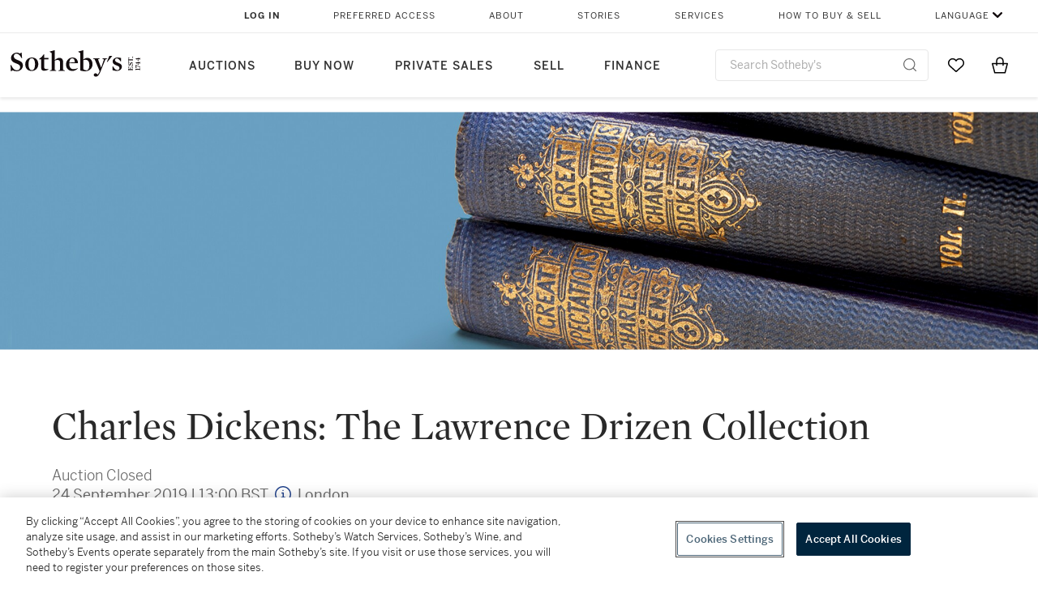

--- FILE ---
content_type: text/html; charset=utf-8
request_url: https://www.sothebys.com/en/buy/auction/2019/charles-dickens-the-lawrence-drizen-collection
body_size: 102181
content:
<!DOCTYPE html><html lang="en"><head><meta charSet="utf-8"/><meta name="viewport" content="width=device-width, initial-scale=1, shrink-to-fit=no"/><title>Charles Dickens: The Lawrence Drizen Collection | Books &amp; Manuscripts | Sotheby&#x27;s</title><link href="https://www.sothebys.com/buy/59eb42be-06ac-48a4-8094-28e5c01b6b65" rel="canonical"/><meta content="Sale L19416VIEW PRINT CATALOGUESotheby’s is honoured to present for sale CHARLES DICKENS: THE LAWRENCE DRIZEN COLLECTION.This library, carefully assembled ov" name="description"/><meta content="Charles Dickens: The Lawrence Drizen Collection | Books &amp; Manuscripts | Sotheby&#x27;s" property="og:title"/><meta content="Sale L19416VIEW PRINT CATALOGUESotheby’s is honoured to present for sale CHARLES DICKENS: THE LAWRENCE DRIZEN COLLECTION.This library, carefully assembled over many decades with meticulous attention to detail, condition and association,is one of the most valuable and most important collections of Dickens remaining in private hands. Highly comprehensive in its scope it includes over 25 presentation copies inscribed by the great Victorian author to close friends, unique “reading copies” used by Dickens in his tours and performances, and first editions unsurpassed for condition and provenance.For all enquiries please contact:Peter SelleySpecialistBooks  Manuscripts+44 20 7293 5295PETER.SELLEY@SOTHEBYS.COMDr Philip W ErringtonSpecialistBooks  Manuscripts+44 20 7293 5302PHILIP.ERRINGTON@SOTHEBYS.COMPaige ThompsonSpecialistBooks  Manuscripts+44 20 7293 5296PAIGE.THOMPSON@SOTHEBYS.COMDr Gabriel HeatonSpecialistBooks  Manuscripts+44 20 7293 5670GABRIEL.HEATON@SOTHEBYS.COMAugusto AquilaAdministrator+44 20 7293 6267AUGUSTO.AQUILA@SOTHEBYS.COMOlivia AllanPA  Department Assistant+44 207 293 6182OLIVIA.ALLAN@SOTHEBYS.COMHighlight Exhibitions Sotheby’s, New YorkTue, 25 Jun 2019 | 10:00 AM- 05:00 PMWed, 26 Jun 2019 | 10:00 AM- 05:00 PMThur, 27 Jun 2019 | 10:00 AM- 05:00 PMCharles Dickens Museum, LondonTue, 03 Sep | 10:00 AM- 05:00 PMWed, 04 Sep | 10:00 AM- 05:00 PMThu, 05 Sep | 10:00 AM- 05:00 PMFri, 06 Sep | 10:00 AM- 05:00 PM" property="og:description"/><meta content="https://sothebys-md.brightspotcdn.com/21/7e/e0e8c185489a95a7895e8a89462b/l19416-19308565-dickens-1440x330-b-002.jpg" property="og:image"/><meta content="6000" property="og:image:width"/><meta content="1374" property="og:image:height"/><meta content="Charles Dickens: The Lawrence Drizen Collection" property="og:image:alt"/><meta content="Sotheby&#x27;s" property="og:site_name"/><meta content="website:sothebys" property="og:type"/><script type="application/ld+json">{"@context":"https://schema.org","@graph":[{"@type":"Event","name":"Charles Dickens: The Lawrence Drizen Collection | Books & Manuscripts | Sotheby's","startDate":"2019-08-27T15:45:00Z","location":{"@type":"Place","name":"London","address":{"@type":"PostalAddress","addressLocality":"London"}},"image":["https://sothebys-md.brightspotcdn.com/dims4/default/9460286/2147483647/strip/true/crop/6000x1374+0+0/resize/385x88!/quality/90/?url=http%3A%2F%2Fsothebys-brightspot.s3.amazonaws.com%2Fmedia-desk%2F21%2F7e%2Fe0e8c185489a95a7895e8a89462b%2Fl19416-19308565-dickens-1440x330-b-002.jpg"],"description":"Sale L19416VIEW PRINT CATALOGUESotheby’s is honoured to present for sale CHARLES DICKENS: THE LAWRENCE DRIZEN COLLECTION.This library, carefully assembled over many decades with meticulous attention to detail, condition and association,is one of the most valuable and most important collections of Dickens remaining in private hands. Highly comprehensive in its scope it includes over 25 presentation copies inscribed by the great Victorian author to close friends, unique “reading copies” used by Dickens in his tours and performances, and first editions unsurpassed for condition and provenance.For all enquiries please contact:Peter SelleySpecialistBooks  Manuscripts+44 20 7293 5295PETER.SELLEY@SOTHEBYS.COMDr Philip W ErringtonSpecialistBooks  Manuscripts+44 20 7293 5302PHILIP.ERRINGTON@SOTHEBYS.COMPaige ThompsonSpecialistBooks  Manuscripts+44 20 7293 5296PAIGE.THOMPSON@SOTHEBYS.COMDr Gabriel HeatonSpecialistBooks  Manuscripts+44 20 7293 5670GABRIEL.HEATON@SOTHEBYS.COMAugusto AquilaAdministrator+44 20 7293 6267AUGUSTO.AQUILA@SOTHEBYS.COMOlivia AllanPA  Department Assistant+44 207 293 6182OLIVIA.ALLAN@SOTHEBYS.COMHighlight Exhibitions Sotheby’s, New YorkTue, 25 Jun 2019 | 10:00 AM- 05:00 PMWed, 26 Jun 2019 | 10:00 AM- 05:00 PMThur, 27 Jun 2019 | 10:00 AM- 05:00 PMCharles Dickens Museum, LondonTue, 03 Sep | 10:00 AM- 05:00 PMWed, 04 Sep | 10:00 AM- 05:00 PMThu, 05 Sep | 10:00 AM- 05:00 PMFri, 06 Sep | 10:00 AM- 05:00 PM","offers":{"@type":"AggregateOffer","offers":[{"@type":"Offer","url":"https://www.sothebys.com/buy/59eb42be-06ac-48a4-8094-28e5c01b6b65/lots/6f4e6afa-bb10-4432-9c73-d06d279260f0","validFrom":"2019-08-27T15:45:00Z","priceCurrency":"GBP","availability":"https://schema.org/InStock"},{"@type":"Offer","url":"https://www.sothebys.com/buy/59eb42be-06ac-48a4-8094-28e5c01b6b65/lots/ace23055-abe4-4ed6-a781-acc84236a352","validFrom":"2019-08-27T15:45:00Z","priceCurrency":"GBP","availability":"https://schema.org/InStock"},{"@type":"Offer","url":"https://www.sothebys.com/buy/59eb42be-06ac-48a4-8094-28e5c01b6b65/lots/683ed162-57d1-49b7-982b-8a76492ef7c2","validFrom":"2019-08-27T15:45:00Z","priceCurrency":"GBP","availability":"https://schema.org/InStock"},{"@type":"Offer","url":"https://www.sothebys.com/buy/59eb42be-06ac-48a4-8094-28e5c01b6b65/lots/098c84d8-ee3a-4aaf-9e3e-c508e4045009","validFrom":"2019-08-27T15:45:00Z","priceCurrency":"GBP","availability":"https://schema.org/InStock"},{"@type":"Offer","url":"https://www.sothebys.com/buy/59eb42be-06ac-48a4-8094-28e5c01b6b65/lots/26d602ec-9009-490b-b478-19a97768812f","validFrom":"2019-08-27T15:45:00Z","priceCurrency":"GBP","availability":"https://schema.org/InStock"},{"@type":"Offer","url":"https://www.sothebys.com/buy/59eb42be-06ac-48a4-8094-28e5c01b6b65/lots/5859d454-6c23-4733-a8d1-2a059b103401","validFrom":"2019-08-27T15:45:00Z","priceCurrency":"GBP","availability":"https://schema.org/InStock"},{"@type":"Offer","url":"https://www.sothebys.com/buy/59eb42be-06ac-48a4-8094-28e5c01b6b65/lots/cd9c6c40-dcf4-4387-9388-0a0f514daec2","validFrom":"2019-08-27T15:45:00Z","priceCurrency":"GBP","availability":"https://schema.org/InStock"},{"@type":"Offer","url":"https://www.sothebys.com/buy/59eb42be-06ac-48a4-8094-28e5c01b6b65/lots/f62021ef-db90-4644-b010-dfbf1fda6b9c","validFrom":"2019-08-27T15:45:00Z","priceCurrency":"GBP","availability":"https://schema.org/InStock"},{"@type":"Offer","url":"https://www.sothebys.com/buy/59eb42be-06ac-48a4-8094-28e5c01b6b65/lots/c2a10fbc-d650-480c-9f89-c30ad74657a6","validFrom":"2019-08-27T15:45:00Z","priceCurrency":"GBP","availability":"https://schema.org/InStock"},{"@type":"Offer","url":"https://www.sothebys.com/buy/59eb42be-06ac-48a4-8094-28e5c01b6b65/lots/fbc03f3c-ff63-44a5-af6b-986e6e14c135","validFrom":"2019-08-27T15:45:00Z","priceCurrency":"GBP","availability":"https://schema.org/InStock"},{"@type":"Offer","url":"https://www.sothebys.com/buy/59eb42be-06ac-48a4-8094-28e5c01b6b65/lots/d24e68ab-48c7-4bcf-b5ad-2fe01ef70bbe","validFrom":"2019-08-27T15:45:00Z","priceCurrency":"GBP","availability":"https://schema.org/InStock"},{"@type":"Offer","url":"https://www.sothebys.com/buy/59eb42be-06ac-48a4-8094-28e5c01b6b65/lots/c5adedf6-d7a1-451d-8351-b3478c158821","validFrom":"2019-08-27T15:45:00Z","priceCurrency":"GBP","availability":"https://schema.org/InStock"},{"@type":"Offer","url":"https://www.sothebys.com/buy/59eb42be-06ac-48a4-8094-28e5c01b6b65/lots/a1119980-7088-49aa-80d6-2a84a5b2fe3b","validFrom":"2019-08-27T15:45:00Z","priceCurrency":"GBP","availability":"https://schema.org/InStock"},{"@type":"Offer","url":"https://www.sothebys.com/buy/59eb42be-06ac-48a4-8094-28e5c01b6b65/lots/848fef38-5311-4738-940c-ca19b879bba1","validFrom":"2019-08-27T15:45:00Z","priceCurrency":"GBP","availability":"https://schema.org/InStock"},{"@type":"Offer","url":"https://www.sothebys.com/buy/59eb42be-06ac-48a4-8094-28e5c01b6b65/lots/e6318671-400c-42bc-915c-1cc7974dca72","validFrom":"2019-08-27T15:45:00Z","priceCurrency":"GBP","availability":"https://schema.org/InStock"},{"@type":"Offer","url":"https://www.sothebys.com/buy/59eb42be-06ac-48a4-8094-28e5c01b6b65/lots/13015765-236d-4215-9913-ebd7be72d934","validFrom":"2019-08-27T15:45:00Z","priceCurrency":"GBP","availability":"https://schema.org/InStock"},{"@type":"Offer","url":"https://www.sothebys.com/buy/59eb42be-06ac-48a4-8094-28e5c01b6b65/lots/6e9c6f0a-a980-4c5f-807c-ec3610f70611","validFrom":"2019-08-27T15:45:00Z","priceCurrency":"GBP","availability":"https://schema.org/InStock"},{"@type":"Offer","url":"https://www.sothebys.com/buy/59eb42be-06ac-48a4-8094-28e5c01b6b65/lots/ade6ba70-3456-40dd-92ab-d7da2264f79a","validFrom":"2019-08-27T15:45:00Z","priceCurrency":"GBP","availability":"https://schema.org/InStock"},{"@type":"Offer","url":"https://www.sothebys.com/buy/59eb42be-06ac-48a4-8094-28e5c01b6b65/lots/829a720d-d0a8-4b0f-a816-156a712f583f","validFrom":"2019-08-27T15:45:00Z","priceCurrency":"GBP","availability":"https://schema.org/InStock"},{"@type":"Offer","url":"https://www.sothebys.com/buy/59eb42be-06ac-48a4-8094-28e5c01b6b65/lots/16e3a436-1e95-4b9f-a73b-3de2ffa6c653","validFrom":"2019-08-27T15:45:00Z","priceCurrency":"GBP","availability":"https://schema.org/InStock"},{"@type":"Offer","url":"https://www.sothebys.com/buy/59eb42be-06ac-48a4-8094-28e5c01b6b65/lots/84226c6a-c39d-4fe7-8412-1bc70e8902d8","validFrom":"2019-08-27T15:45:00Z","priceCurrency":"GBP","availability":"https://schema.org/InStock"},{"@type":"Offer","url":"https://www.sothebys.com/buy/59eb42be-06ac-48a4-8094-28e5c01b6b65/lots/7a2e1f58-c69d-4eef-b71a-5476d9763580","validFrom":"2019-08-27T15:45:00Z","priceCurrency":"GBP","availability":"https://schema.org/InStock"},{"@type":"Offer","url":"https://www.sothebys.com/buy/59eb42be-06ac-48a4-8094-28e5c01b6b65/lots/f1e8304c-951f-4886-aa23-da3e7e38301e","validFrom":"2019-08-27T15:45:00Z","priceCurrency":"GBP","availability":"https://schema.org/InStock"},{"@type":"Offer","url":"https://www.sothebys.com/buy/59eb42be-06ac-48a4-8094-28e5c01b6b65/lots/6e60c6c9-185f-4d2c-b396-db22f11bd343","validFrom":"2019-08-27T15:45:00Z","priceCurrency":"GBP","availability":"https://schema.org/InStock"},{"@type":"Offer","url":"https://www.sothebys.com/buy/59eb42be-06ac-48a4-8094-28e5c01b6b65/lots/f9588168-f33d-4d91-a130-02549cad8d3b","validFrom":"2019-08-27T15:45:00Z","priceCurrency":"GBP","availability":"https://schema.org/InStock"},{"@type":"Offer","url":"https://www.sothebys.com/buy/59eb42be-06ac-48a4-8094-28e5c01b6b65/lots/20172c60-d2d4-4bbb-92a0-beb3372d39a7","validFrom":"2019-08-27T15:45:00Z","priceCurrency":"GBP","availability":"https://schema.org/InStock"},{"@type":"Offer","url":"https://www.sothebys.com/buy/59eb42be-06ac-48a4-8094-28e5c01b6b65/lots/398d1a54-4c60-4934-ba1b-7147c9a1fc05","validFrom":"2019-08-27T15:45:00Z","priceCurrency":"GBP","availability":"https://schema.org/InStock"},{"@type":"Offer","url":"https://www.sothebys.com/buy/59eb42be-06ac-48a4-8094-28e5c01b6b65/lots/6c5454d7-e238-46f6-921c-ebfecc0236aa","validFrom":"2019-08-27T15:45:00Z","priceCurrency":"GBP","availability":"https://schema.org/InStock"},{"@type":"Offer","url":"https://www.sothebys.com/buy/59eb42be-06ac-48a4-8094-28e5c01b6b65/lots/55ca73ea-10ee-4a0f-918c-21674d3dc9c2","validFrom":"2019-08-27T15:45:00Z","priceCurrency":"GBP","availability":"https://schema.org/InStock"},{"@type":"Offer","url":"https://www.sothebys.com/buy/59eb42be-06ac-48a4-8094-28e5c01b6b65/lots/c89b2ab8-d931-4db0-9f32-87f081682067","validFrom":"2019-08-27T15:45:00Z","priceCurrency":"GBP","availability":"https://schema.org/InStock"},{"@type":"Offer","url":"https://www.sothebys.com/buy/59eb42be-06ac-48a4-8094-28e5c01b6b65/lots/fc23183d-3ee4-49b8-af66-75cc01e51427","validFrom":"2019-08-27T15:45:00Z","priceCurrency":"GBP","availability":"https://schema.org/InStock"},{"@type":"Offer","url":"https://www.sothebys.com/buy/59eb42be-06ac-48a4-8094-28e5c01b6b65/lots/0e928b97-d24f-4ebe-98f5-587be1622614","validFrom":"2019-08-27T15:45:00Z","priceCurrency":"GBP","availability":"https://schema.org/InStock"},{"@type":"Offer","url":"https://www.sothebys.com/buy/59eb42be-06ac-48a4-8094-28e5c01b6b65/lots/733f08f4-10d9-4884-a458-27e21070acda","validFrom":"2019-08-27T15:45:00Z","priceCurrency":"GBP","availability":"https://schema.org/InStock"},{"@type":"Offer","url":"https://www.sothebys.com/buy/59eb42be-06ac-48a4-8094-28e5c01b6b65/lots/e472dffb-f8ec-4cb8-86f7-2168557edb28","validFrom":"2019-08-27T15:45:00Z","priceCurrency":"GBP","availability":"https://schema.org/InStock"},{"@type":"Offer","url":"https://www.sothebys.com/buy/59eb42be-06ac-48a4-8094-28e5c01b6b65/lots/042d4a9c-5b7e-4024-9f5f-566b5540a969","validFrom":"2019-08-27T15:45:00Z","priceCurrency":"GBP","availability":"https://schema.org/InStock"},{"@type":"Offer","url":"https://www.sothebys.com/buy/59eb42be-06ac-48a4-8094-28e5c01b6b65/lots/68858d0e-8c5d-444f-a985-03807ea6d972","validFrom":"2019-08-27T15:45:00Z","priceCurrency":"GBP","availability":"https://schema.org/InStock"},{"@type":"Offer","url":"https://www.sothebys.com/buy/59eb42be-06ac-48a4-8094-28e5c01b6b65/lots/c7d2c56b-49c1-4fe9-b019-5fb5dc9ddec3","validFrom":"2019-08-27T15:45:00Z","priceCurrency":"GBP","availability":"https://schema.org/InStock"},{"@type":"Offer","url":"https://www.sothebys.com/buy/59eb42be-06ac-48a4-8094-28e5c01b6b65/lots/646114c3-926e-401b-bf8d-50d7e48d000c","validFrom":"2019-08-27T15:45:00Z","priceCurrency":"GBP","availability":"https://schema.org/InStock"},{"@type":"Offer","url":"https://www.sothebys.com/buy/59eb42be-06ac-48a4-8094-28e5c01b6b65/lots/00a992cd-d527-4d28-ab93-c590bccdc570","validFrom":"2019-08-27T15:45:00Z","priceCurrency":"GBP","availability":"https://schema.org/InStock"},{"@type":"Offer","url":"https://www.sothebys.com/buy/59eb42be-06ac-48a4-8094-28e5c01b6b65/lots/881b420c-bc30-4842-a46f-7aba6c8a5be9","validFrom":"2019-08-27T15:45:00Z","priceCurrency":"GBP","availability":"https://schema.org/InStock"},{"@type":"Offer","url":"https://www.sothebys.com/buy/59eb42be-06ac-48a4-8094-28e5c01b6b65/lots/cda0315c-bd54-49a9-bd71-5a30c590707a","validFrom":"2019-08-27T15:45:00Z","priceCurrency":"GBP","availability":"https://schema.org/InStock"},{"@type":"Offer","url":"https://www.sothebys.com/buy/59eb42be-06ac-48a4-8094-28e5c01b6b65/lots/7296adc1-74fd-4db2-b2b1-edd000ec8975","validFrom":"2019-08-27T15:45:00Z","priceCurrency":"GBP","availability":"https://schema.org/InStock"},{"@type":"Offer","url":"https://www.sothebys.com/buy/59eb42be-06ac-48a4-8094-28e5c01b6b65/lots/3b2b2643-a393-461d-93d2-bd41cb4a9215","validFrom":"2019-08-27T15:45:00Z","priceCurrency":"GBP","availability":"https://schema.org/InStock"},{"@type":"Offer","url":"https://www.sothebys.com/buy/59eb42be-06ac-48a4-8094-28e5c01b6b65/lots/698caa46-7425-49bd-91f2-426dc20ceccd","validFrom":"2019-08-27T15:45:00Z","priceCurrency":"GBP","availability":"https://schema.org/InStock"},{"@type":"Offer","url":"https://www.sothebys.com/buy/59eb42be-06ac-48a4-8094-28e5c01b6b65/lots/e2cbc8b9-34c2-4c02-a81b-fe129b0a517f","validFrom":"2019-08-27T15:45:00Z","priceCurrency":"GBP","availability":"https://schema.org/InStock"},{"@type":"Offer","url":"https://www.sothebys.com/buy/59eb42be-06ac-48a4-8094-28e5c01b6b65/lots/28e7d1a7-758b-4189-8e38-6b5c10949bac","validFrom":"2019-08-27T15:45:00Z","priceCurrency":"GBP","availability":"https://schema.org/InStock"},{"@type":"Offer","url":"https://www.sothebys.com/buy/59eb42be-06ac-48a4-8094-28e5c01b6b65/lots/263709cf-5cd5-4fe5-b405-2ac498d77426","validFrom":"2019-08-27T15:45:00Z","priceCurrency":"GBP","availability":"https://schema.org/InStock"},{"@type":"Offer","url":"https://www.sothebys.com/buy/59eb42be-06ac-48a4-8094-28e5c01b6b65/lots/3fda7119-9d76-4202-916c-fa08147823dd","validFrom":"2019-08-27T15:45:00Z","priceCurrency":"GBP","availability":"https://schema.org/InStock"}]},"performer":{"@type":"PerformingGroup","name":"Sotheby's"}}]}</script><meta name="next-head-count" content="14"/><meta http-equiv="Content-Language" content="en"/><link rel="icon" type="image/png" href="/favicon-16x16.png"/><link rel="icon" type="image/png" href="/favicon-32x32.png"/><link rel="stylesheet" data-href="https://use.typekit.net/dfs5lfh.css"/><style>@-webkit-keyframes animation-1m36nf7{100%{-webkit-transform:translateX(-5vw);-moz-transform:translateX(-5vw);-ms-transform:translateX(-5vw);transform:translateX(-5vw);}}@keyframes animation-1m36nf7{100%{-webkit-transform:translateX(-5vw);-moz-transform:translateX(-5vw);-ms-transform:translateX(-5vw);transform:translateX(-5vw);}}@-webkit-keyframes animation-ft1o10{0%{-webkit-transform:translateX(-40vw);-moz-transform:translateX(-40vw);-ms-transform:translateX(-40vw);transform:translateX(-40vw);}70%{-webkit-transform:translateX(0vw);-moz-transform:translateX(0vw);-ms-transform:translateX(0vw);transform:translateX(0vw);}98%{-webkit-transform:translateY(-2px);-moz-transform:translateY(-2px);-ms-transform:translateY(-2px);transform:translateY(-2px);}99%{-webkit-transform:translateX(-100vw);-moz-transform:translateX(-100vw);-ms-transform:translateX(-100vw);transform:translateX(-100vw);}100%{-webkit-transform:translateY(0px);-moz-transform:translateY(0px);-ms-transform:translateY(0px);transform:translateY(0px);}}@keyframes animation-ft1o10{0%{-webkit-transform:translateX(-40vw);-moz-transform:translateX(-40vw);-ms-transform:translateX(-40vw);transform:translateX(-40vw);}70%{-webkit-transform:translateX(0vw);-moz-transform:translateX(0vw);-ms-transform:translateX(0vw);transform:translateX(0vw);}98%{-webkit-transform:translateY(-2px);-moz-transform:translateY(-2px);-ms-transform:translateY(-2px);transform:translateY(-2px);}99%{-webkit-transform:translateX(-100vw);-moz-transform:translateX(-100vw);-ms-transform:translateX(-100vw);transform:translateX(-100vw);}100%{-webkit-transform:translateY(0px);-moz-transform:translateY(0px);-ms-transform:translateY(0px);transform:translateY(0px);}}.css-3j849e{position:fixed;top:0px;left:0px;z-index:9998;height:2px;width:100vw;-webkit-transform:translateX(-100vw);-moz-transform:translateX(-100vw);-ms-transform:translateX(-100vw);transform:translateX(-100vw);background-color:#748794;}@-webkit-keyframes animation-1f2tzwt{0%{-webkit-background-position:-800px,0px;background-position:-800px,0px;}100%{-webkit-background-position:800px,0px;background-position:800px,0px;}}@keyframes animation-1f2tzwt{0%{-webkit-background-position:-800px,0px;background-position:-800px,0px;}100%{-webkit-background-position:800px,0px;background-position:800px,0px;}}@-webkit-keyframes animation-gze9rp{0%{-webkit-clip-path:inset(0 0 0 0);clip-path:inset(0 0 0 0);}100%{-webkit-clip-path:inset(0 0 0 100%);clip-path:inset(0 0 0 100%);}}@keyframes animation-gze9rp{0%{-webkit-clip-path:inset(0 0 0 0);clip-path:inset(0 0 0 0);}100%{-webkit-clip-path:inset(0 0 0 100%);clip-path:inset(0 0 0 100%);}}@-webkit-keyframes animation-k19k7a{0%{-webkit-clip-path:inset(0 100% 0 0);clip-path:inset(0 100% 0 0);}100%{-webkit-clip-path:inset(0 0 0 0);clip-path:inset(0 0 0 0);}}@keyframes animation-k19k7a{0%{-webkit-clip-path:inset(0 100% 0 0);clip-path:inset(0 100% 0 0);}100%{-webkit-clip-path:inset(0 0 0 0);clip-path:inset(0 0 0 0);}}.css-k008qs{display:-webkit-box;display:-webkit-flex;display:-ms-flexbox;display:flex;}.css-1yuhvjn{margin-top:16px;}@-webkit-keyframes animation-rcer73{0%{-webkit-transform:translateY(-100%);-moz-transform:translateY(-100%);-ms-transform:translateY(-100%);transform:translateY(-100%);}100%{-webkit-transform:translateY(0%);-moz-transform:translateY(0%);-ms-transform:translateY(0%);transform:translateY(0%);}}@keyframes animation-rcer73{0%{-webkit-transform:translateY(-100%);-moz-transform:translateY(-100%);-ms-transform:translateY(-100%);transform:translateY(-100%);}100%{-webkit-transform:translateY(0%);-moz-transform:translateY(0%);-ms-transform:translateY(0%);transform:translateY(0%);}}@-webkit-keyframes animation-1oihdh6{0%{-webkit-transform:translateY(0%);-moz-transform:translateY(0%);-ms-transform:translateY(0%);transform:translateY(0%);}100%{-webkit-transform:translateY(-100%);-moz-transform:translateY(-100%);-ms-transform:translateY(-100%);transform:translateY(-100%);}}@keyframes animation-1oihdh6{0%{-webkit-transform:translateY(0%);-moz-transform:translateY(0%);-ms-transform:translateY(0%);transform:translateY(0%);}100%{-webkit-transform:translateY(-100%);-moz-transform:translateY(-100%);-ms-transform:translateY(-100%);transform:translateY(-100%);}}h1,h2,h3,h4,h5,h6,p,a,li,button,th,td{color:#333333;}body{font-family:benton-sans,sans-serif;}.css-ycy229{position:fixed;top:0px;left:0px;right:0px;z-index:3000;}@-webkit-keyframes animation-ebjc1k{0%{opacity:0;}70%{opacity:0.7;}100%{opacity:1;}}@keyframes animation-ebjc1k{0%{opacity:0;}70%{opacity:0.7;}100%{opacity:1;}}@-webkit-keyframes animation-1iqg48{0%{-webkit-transform:translateX(-100%);-moz-transform:translateX(-100%);-ms-transform:translateX(-100%);transform:translateX(-100%);}100%{-webkit-transform:translateX(0%);-moz-transform:translateX(0%);-ms-transform:translateX(0%);transform:translateX(0%);}}@keyframes animation-1iqg48{0%{-webkit-transform:translateX(-100%);-moz-transform:translateX(-100%);-ms-transform:translateX(-100%);transform:translateX(-100%);}100%{-webkit-transform:translateX(0%);-moz-transform:translateX(0%);-ms-transform:translateX(0%);transform:translateX(0%);}}@-webkit-keyframes animation-ptkdgw{0%{-webkit-transform:translateX(0%);-moz-transform:translateX(0%);-ms-transform:translateX(0%);transform:translateX(0%);}100%{-webkit-transform:translateX(-100%);-moz-transform:translateX(-100%);-ms-transform:translateX(-100%);transform:translateX(-100%);}}@keyframes animation-ptkdgw{0%{-webkit-transform:translateX(0%);-moz-transform:translateX(0%);-ms-transform:translateX(0%);transform:translateX(0%);}100%{-webkit-transform:translateX(-100%);-moz-transform:translateX(-100%);-ms-transform:translateX(-100%);transform:translateX(-100%);}}@-webkit-keyframes animation-jhn00i{0%{opacity:0.2;-webkit-transform:scale(0.66, 0.66);-moz-transform:scale(0.66, 0.66);-ms-transform:scale(0.66, 0.66);transform:scale(0.66, 0.66);}25%{opacity:1;-webkit-transform:scale(1, 1);-moz-transform:scale(1, 1);-ms-transform:scale(1, 1);transform:scale(1, 1);}50%{opacity:1;-webkit-transform:scale(1, 1);-moz-transform:scale(1, 1);-ms-transform:scale(1, 1);transform:scale(1, 1);}75%{opacity:0.2;-webkit-transform:scale(0.66, 0.66);-moz-transform:scale(0.66, 0.66);-ms-transform:scale(0.66, 0.66);transform:scale(0.66, 0.66);}100%{opacity:0.2;-webkit-transform:scale(0.66, 0.66);-moz-transform:scale(0.66, 0.66);-ms-transform:scale(0.66, 0.66);transform:scale(0.66, 0.66);}}@keyframes animation-jhn00i{0%{opacity:0.2;-webkit-transform:scale(0.66, 0.66);-moz-transform:scale(0.66, 0.66);-ms-transform:scale(0.66, 0.66);transform:scale(0.66, 0.66);}25%{opacity:1;-webkit-transform:scale(1, 1);-moz-transform:scale(1, 1);-ms-transform:scale(1, 1);transform:scale(1, 1);}50%{opacity:1;-webkit-transform:scale(1, 1);-moz-transform:scale(1, 1);-ms-transform:scale(1, 1);transform:scale(1, 1);}75%{opacity:0.2;-webkit-transform:scale(0.66, 0.66);-moz-transform:scale(0.66, 0.66);-ms-transform:scale(0.66, 0.66);transform:scale(0.66, 0.66);}100%{opacity:0.2;-webkit-transform:scale(0.66, 0.66);-moz-transform:scale(0.66, 0.66);-ms-transform:scale(0.66, 0.66);transform:scale(0.66, 0.66);}}@-webkit-keyframes animation-vh3mck{0%{-webkit-transform:translateY(7vh);-moz-transform:translateY(7vh);-ms-transform:translateY(7vh);transform:translateY(7vh);}100%{-webkit-transform:translateY(0vh);-moz-transform:translateY(0vh);-ms-transform:translateY(0vh);transform:translateY(0vh);}}@keyframes animation-vh3mck{0%{-webkit-transform:translateY(7vh);-moz-transform:translateY(7vh);-ms-transform:translateY(7vh);transform:translateY(7vh);}100%{-webkit-transform:translateY(0vh);-moz-transform:translateY(0vh);-ms-transform:translateY(0vh);transform:translateY(0vh);}}@-webkit-keyframes animation-5559a5{0%{-webkit-transform:translateY(7vh);-moz-transform:translateY(7vh);-ms-transform:translateY(7vh);transform:translateY(7vh);}100%{-webkit-transform:translateY(20vh);-moz-transform:translateY(20vh);-ms-transform:translateY(20vh);transform:translateY(20vh);}}@keyframes animation-5559a5{0%{-webkit-transform:translateY(7vh);-moz-transform:translateY(7vh);-ms-transform:translateY(7vh);transform:translateY(7vh);}100%{-webkit-transform:translateY(20vh);-moz-transform:translateY(20vh);-ms-transform:translateY(20vh);transform:translateY(20vh);}}.css-j7qwjs{display:-webkit-box;display:-webkit-flex;display:-ms-flexbox;display:flex;-webkit-flex-direction:column;-ms-flex-direction:column;flex-direction:column;}.css-nimnyl{grid-column:1/13;}@media (max-width:768px){.css-nimnyl{grid-column:1/9;}}@media (max-width:599px){.css-nimnyl{grid-column:1/5;}}@media (max-width: 767px){.css-11lbtka{margin:4px 8px;}}.css-4i042v{position:relative;margin:16px 64px 4px 64px;}@media (max-width: 767px){.css-4i042v{margin:4px;}}.css-169qg24{background-color:#00253e;}.css-d62xm2{font-size:12px;font-weight:600;font-family:benton-sans,sans-serif;letter-spacing:1px;}.css-d62xm2.css-d62xm2{color:#00253e;padding-left:0;padding-right:0;padding-bottom:24px;padding-top:0;min-width:auto;margin-right:40px;margin-left:2px;}.css-d62xm2:focus{outline:2px solid #317aad;border-radius:2px;}.css-1rv2jb8{font-size:12px;font-weight:600;font-family:benton-sans,sans-serif;letter-spacing:1px;}.css-1rv2jb8.css-1rv2jb8{color:#6b6b6b;padding-left:0;padding-right:0;padding-bottom:24px;padding-top:0;min-width:auto;margin-right:40px;margin-left:2px;}.css-1rv2jb8:focus{outline:2px solid #317aad;border-radius:2px;}.css-t4zrhw{font-size:12px;font-weight:600;font-family:benton-sans,sans-serif;letter-spacing:1px;}.css-t4zrhw.css-t4zrhw{color:#6b6b6b;padding-left:0;padding-right:0;padding-bottom:24px;padding-top:0;min-width:auto;margin-right:0;margin-left:2px;}.css-t4zrhw:focus{outline:2px solid #317aad;border-radius:2px;}.css-kyh8gm{pointer-events:none;position:absolute;width:100%;height:100%;left:0px;bottom:-4px;border-bottom:1px solid #e7e7e7;}.css-1ln1gf{margin-top:36px;}@media (max-width: 767px){.css-1ln1gf{margin-top:16px;}}.css-87lb9q{padding:0!important;}.css-1nr62r8{margin-top:40px;margin-bottom:32px;}@media (max-width: 767px){.css-1nr62r8{margin-top:24px;margin-bottom:16px;}}.css-ofz9ok{max-width:360px;}.css-17ddsqm{height:330px;overflow-y:hidden;position:absolute;top:0px;left:0px;right:0px;}@media (max-width:980px){.css-17ddsqm{height:176px;}}@media (max-width: 767px){.css-17ddsqm{height:112px;}}.css-xcy8d7{position:absolute;top:50%;-webkit-transform:translateY(-50%);-moz-transform:translateY(-50%);-ms-transform:translateY(-50%);transform:translateY(-50%);width:100%;left:0;}.css-1lznr46{margin-top:330px;}@media (max-width:980px){.css-1lznr46{margin-top:176px;}}@media (max-width: 767px){.css-1lznr46{margin-top:112px;}}.css-ifm2o5{display:grid;grid-template-areas:'. auctionHeaderContent .';grid-template-columns:minmax(64px,auto) minmax(0px,1312px) minmax(64px,auto);height:auto;}@media (max-width:768px){.css-ifm2o5{grid-template-columns:minmax(16px,auto) minmax(0px,1fr) minmax(16px,auto);}}@media (max-width:599px){.css-ifm2o5{grid-template-columns:minmax(8px,auto) minmax(0px,1fr) minmax(8px,auto);}}.css-199cbnc{grid-area:auctionHeaderContent;}.css-1ssvx33{padding:10px 0;margin-bottom:8px;color:#292929;}@media (max-width:980px){.css-1ssvx33{display:none;}}.css-e4ejw{padding:18px 0;margin-bottom:8px;color:#292929;}@media (min-width:980px){.css-e4ejw{display:none;}}@media (max-width: 767px){.css-e4ejw{display:none;}}.css-16yerai{padding:8px 0;margin-bottom:8px;color:#292929;}@media (min-width:768px){.css-16yerai{display:none;}}.css-1a7afa8{border-radius:1px;background:linear-gradient(90deg, #f1f1f1 0px, #f9f9f9 350px, #f9f9f9 450px, #f1f1f1 800px);-webkit-background-size:1600px 800px;background-size:1600px 800px;-webkit-animation-duration:1000ms;animation-duration:1000ms;-webkit-animation-fill-mode:forwards;animation-fill-mode:forwards;-webkit-animation-name:animation-1f2tzwt;animation-name:animation-1f2tzwt;-webkit-animation-iteration-count:infinite;animation-iteration-count:infinite;-webkit-animation-timing-function:linear;animation-timing-function:linear;width:auto;height:1em;margin-bottom:8px;}.css-c0w08w{position:fixed;z-index:99;top:0;width:100%;padding:0px 0 8px 64px;background-color:#ffffff;box-shadow:0 4px 16px 0 rgba(0, 0, 0, 0.1);-webkit-transition:300ms ease-in 0ms all;transition:300ms ease-in 0ms all;-webkit-transform:translateY(-100%);-moz-transform:translateY(-100%);-ms-transform:translateY(-100%);transform:translateY(-100%);visibility:hidden;}@media (max-width:980px){.css-c0w08w{padding:16px 16px 8px 24px;}}.css-6n7j50{display:inline;}.css-1ikjpjr{display:inline;border-bottom:1px solid #292929;}@media (max-width:980px){.css-1ikjpjr{display:inline-block;}}.css-y34yeh{display:-webkit-box;display:-webkit-flex;display:-ms-flexbox;display:flex;-webkit-flex-direction:row;-ms-flex-direction:row;flex-direction:row;-webkit-align-items:flex-start;-webkit-box-align:flex-start;-ms-flex-align:flex-start;align-items:flex-start;width:100%;}@media (min-width:980px){.css-y34yeh{margin-top:24px;}}@media (max-width:980px){.css-1wtazm1{display:none;}}.css-g1zsve{margin-left:24px;}@media (max-width:980px){.css-g1zsve{margin-left:0;}}.css-18ye15i{display:-webkit-box;display:-webkit-flex;display:-ms-flexbox;display:flex;gap:8px;margin-top:16px;margin-bottom:0px;margin-right:32px;}@media (max-width: 767px){.css-18ye15i{display:none;}}.css-5405fo{display:-webkit-box;display:-webkit-flex;display:-ms-flexbox;display:flex;-webkit-flex-direction:column;-ms-flex-direction:column;flex-direction:column;-webkit-box-pack:start;-ms-flex-pack:start;-webkit-justify-content:flex-start;justify-content:flex-start;width:70px;height:70px;cursor:pointer;border:1px solid transparent!important;}.css-5405fo:focus{outline-offset:-1px;}.css-5405fo:hover{background-color:#f1f1f1!important;border:1px solid #00253e!important;}.css-1yf3lzr{white-space:nowrap;margin-top:8px;}.css-zqyf2b{margin-top:16px;display:-webkit-box;display:-webkit-flex;display:-ms-flexbox;display:flex;}@media (max-width: 767px){.css-zqyf2b{margin-top:24px;}}.css-rqmmtx{border-right:0px solid #aeaeae;}@media (min-width:768px){.css-rqmmtx{margin-top:16px;}}.css-16owrq4{margin:0;}@media (max-width: 767px){.css-16owrq4{display:none;}}.css-16bg85x{width:78px;margin-top:16px;}@media (min-width:768px){.css-16bg85x{margin-right:8px;}}.css-y7x7mg{display:-webkit-box;display:-webkit-flex;display:-ms-flexbox;display:flex;}@media (min-width:768px){.css-y7x7mg{display:none;}}.css-1bjdqnj{width:70px;height:70px;margin-right:8px;display:-webkit-box;display:-webkit-flex;display:-ms-flexbox;display:flex;-webkit-flex-direction:column;-ms-flex-direction:column;flex-direction:column;-webkit-align-items:center;-webkit-box-align:center;-ms-flex-align:center;align-items:center;-webkit-box-pack:center;-ms-flex-pack:center;-webkit-justify-content:center;justify-content:center;border-radius:2px;cursor:pointer;border:2px solid #06235f!important;padding-top:0px;height:74px;}.css-1bjdqnj:focus{outline-offset:-1px;}.css-1bjdqnj:hover{background-color:#f1f1f1!important;border:2px solid #00253e!important;}.css-zv7ju9{margin-top:0px;}.css-1eyp5e{margin-top:4px;padding:0px 1px;}.css-mse8s1{width:70px;height:70px;margin-right:8px;display:-webkit-box;display:-webkit-flex;display:-ms-flexbox;display:flex;-webkit-flex-direction:column;-ms-flex-direction:column;flex-direction:column;-webkit-align-items:center;-webkit-box-align:center;-ms-flex-align:center;align-items:center;-webkit-box-pack:center;-ms-flex-pack:center;-webkit-justify-content:center;justify-content:center;border-radius:2px;cursor:pointer;border:1px solid transparent!important;padding-top:0px;}.css-mse8s1:focus{outline-offset:-1px;}.css-mse8s1:hover{background-color:#f1f1f1!important;border:1px solid #00253e!important;}.css-qbds55{position:absolute;border-radius:50%;border:1px solid #cecece;top:calc(50% - 20px);width:48px;height:48px;background-color:#ffffff;color:#00253e;outline:0 none transparent;box-shadow:0px 4px 16px 0px rgba(0, 0, 0, 0.1);}.css-qbds55 svg{width:auto;height:auto;}.css-qbds55:hover{background-color:#e7e7e7!important;}.css-fexr3j{width:70px;height:70px;margin-right:8px;display:-webkit-box;display:-webkit-flex;display:-ms-flexbox;display:flex;-webkit-flex-direction:column;-ms-flex-direction:column;flex-direction:column;-webkit-align-items:center;-webkit-box-align:center;-ms-flex-align:center;align-items:center;-webkit-box-pack:center;-ms-flex-pack:center;-webkit-justify-content:center;justify-content:center;border-radius:2px;cursor:pointer;border:1px solid transparent!important;}.css-fexr3j:focus{outline-offset:-1px;}.css-fexr3j:hover{background-color:#f1f1f1!important;border:1px solid #00253e!important;}.css-8luezf{position:fixed;z-index:2501;width:calc(100% - 16px);height:90%;background-color:#ffffff;display:-webkit-box;display:-webkit-flex;display:-ms-flexbox;display:flex;-webkit-flex-direction:column;-ms-flex-direction:column;flex-direction:column;-webkit-box-pack:justify;-webkit-justify-content:space-between;justify-content:space-between;border-top-right-radius:8px;border-top-left-radius:8px;-webkit-transition:500ms ease 0ms all;transition:500ms ease 0ms all;left:8px;bottom:-90vh;visibility:hidden;}.css-1kwuk2k{height:64px;padding:16px;display:-webkit-box;display:-webkit-flex;display:-ms-flexbox;display:flex;-webkit-align-items:center;-webkit-box-align:center;-ms-flex-align:center;align-items:center;-webkit-box-pack:end;-ms-flex-pack:end;-webkit-justify-content:flex-end;justify-content:flex-end;border-bottom:1px solid #e7e7e7;}.css-9c836o{display:-webkit-box;display:-webkit-flex;display:-ms-flexbox;display:flex;-webkit-align-items:center;-webkit-box-align:center;-ms-flex-align:center;align-items:center;-webkit-box-pack:center;-ms-flex-pack:center;-webkit-justify-content:center;justify-content:center;-webkit-box-flex:1;-webkit-flex-grow:1;-ms-flex-positive:1;flex-grow:1;}.css-hn59fr{width:auto!important;min-width:0!important;}.css-1qx3xdd{display:-webkit-box;display:-webkit-flex;display:-ms-flexbox;display:flex;-webkit-box-flex:1;-webkit-flex-grow:1;-ms-flex-positive:1;flex-grow:1;overflow-x:hidden;overflow-y:auto;padding:24px 16px;}.css-3ppxv4{display:-webkit-box;display:-webkit-flex;display:-ms-flexbox;display:flex;height:100%;-webkit-flex-direction:column;-ms-flex-direction:column;flex-direction:column;-webkit-box-pack:start;-ms-flex-pack:start;-webkit-justify-content:flex-start;justify-content:flex-start;}.css-1ybv5aa{-webkit-box-flex:1;-webkit-flex-grow:1;-ms-flex-positive:1;flex-grow:1;display:grid;grid-template-columns:1fr 1fr;justify-items:center;}.css-132ys4s{width:70px;height:70px;margin-right:8px;display:-webkit-box;display:-webkit-flex;display:-ms-flexbox;display:flex;-webkit-flex-direction:column;-ms-flex-direction:column;flex-direction:column;-webkit-align-items:center;-webkit-box-align:center;-ms-flex-align:center;align-items:center;-webkit-box-pack:center;-ms-flex-pack:center;-webkit-justify-content:center;justify-content:center;border-radius:2px;cursor:pointer;border:2px solid #06235f!important;}.css-132ys4s:focus{outline-offset:-1px;}.css-132ys4s:hover{background-color:#f1f1f1!important;border:2px solid #00253e!important;}.css-1ohisv7{width:70px;height:70px;margin-right:8px;display:-webkit-box;display:-webkit-flex;display:-ms-flexbox;display:flex;-webkit-flex-direction:column;-ms-flex-direction:column;flex-direction:column;-webkit-align-items:center;-webkit-box-align:center;-ms-flex-align:center;align-items:center;-webkit-box-pack:center;-ms-flex-pack:center;-webkit-justify-content:center;justify-content:center;border-radius:2px;cursor:pointer;border:1px solid transparent!important;margin-top:8px;}.css-1ohisv7:focus{outline-offset:-1px;}.css-1ohisv7:hover{background-color:#f1f1f1!important;border:1px solid #00253e!important;}.css-1m13d17{height:80px;background-color:#f9f9f9;display:-webkit-box;display:-webkit-flex;display:-ms-flexbox;display:flex;-webkit-align-items:center;-webkit-box-align:center;-ms-flex-align:center;align-items:center;-webkit-box-pack:center;-ms-flex-pack:center;-webkit-justify-content:center;justify-content:center;padding:16px;}.css-pi37oz{display:grid;grid-template-areas:'. tabList .';grid-template-columns:minmax(0px,auto) minmax(0px,1440px) minmax(0px,auto);}@media (max-width:980px){.css-pi37oz{grid-template-columns:minmax(0px,auto) minmax(0px,1fr) minmax(0px,auto);}}.css-14rbqmz{grid-area:tabList;display:grid;grid-gap:24px;grid-template-columns:repeat(12, 1fr);}@media (max-width:979px){.css-14rbqmz{grid-template-columns:repeat(8, 1fr);grid-gap:16px;}}@media (max-width: 599px){.css-14rbqmz{grid-template-columns:repeat(4, 1fr);grid-gap:16px;}}.css-1i2uczc{grid-column:1/15;}@media (max-width:1024px){.css-1i2uczc{grid-column:1/9;width:100%;}}@media (max-width:599px){.css-1i2uczc{grid-column:1/5;}}.css-ndx12a{display:grid;grid-template-areas:'. browseLotContainer .';grid-template-columns:minmax(64px,auto) minmax(0px,1312px) minmax(64px,auto);}@media (max-width:768px){.css-ndx12a{grid-template-columns:minmax(16px,auto) minmax(0px,1fr) minmax(16px,auto);}}@media (max-width:599px){.css-ndx12a{grid-template-columns:minmax(8px,auto) minmax(0px,1fr) minmax(8px,auto);}}.css-1w5y09k{display:grid;grid-area:browseLotContainer;grid-gap:24px;grid-template-columns:224px 8px repeat(12, 1fr);}@media (max-width:1024px){.css-1w5y09k{grid-template-columns:repeat(8, 1fr);}}@media (max-width:599px){.css-1w5y09k{grid-template-columns:repeat(4, 1fr);grid-gap:16px;}}@media (max-width: 767px){.css-1w5y09k{display:-webkit-box;display:-webkit-flex;display:-ms-flexbox;display:flex;}}.css-1up9enl{padding-bottom:18px;}.css-nbu6s6-LotLoading{width:100%;display:grid;grid-template-columns:0.8fr 2fr 1.3fr;grid-template-rows:auto auto;grid-gap:16px;padding:24px;border:1px solid #f1f1f1;border-radius:6px;}@media (max-width:599px){.css-nbu6s6-LotLoading{grid-gap:16px;padding:16px;}}.css-a7usji{grid-column:1/2;grid-row:1/3;height:auto;}@media (max-width:768px){.css-a7usji{grid-row:1/2;}}.css-1xtvz8e{height:100%;display:grid;grid-template-rows:auto max-content max-content max-content;}.css-1f38y8e{min-height:168px;max-width:168px;overflow-wrap:break-word;overflow:hidden;}@media (max-width:768px){.css-1f38y8e{min-height:0px;max-height:168px;}}@media (max-width:599px){.css-1f38y8e{height:72px;max-width:168px;}}.css-davmek{position:relative;width:100%;height:100%;object-fit:contain;font-size:12px;opacity:1;max-height:168px;max-width:168px;object-position:top;}.css-1u3rssc{margin-right:auto;padding-bottom:18px;}@media (max-width:768px){.css-1u3rssc{margin-right:40px;}}@media (max-width:599px){.css-1u3rssc{padding-bottom:8px;margin-right:40px;}}.css-3s3m4b{font-family:Mercury Display A,Mercury Display B,MercuryDisplay-wb,Mercury Display,serif;font-size:1.5rem;font-weight:300;letter-spacing:0;line-height:1.75rem;color:#333333;word-break:break-word;-webkit-line-clamp:calc(3);display:-webkit-box;-webkit-box-orient:vertical;overflow:hidden;text-overflow:ellipsis;width:100%;}@media (max-width: 767px){.css-3s3m4b{font-size:1.25rem;letter-spacing:0.015rem;line-height:1.5rem;}}.css-srdy1n{grid-column:1/13;grid-row:4/4;margin-bottom:8px;}.css-1ug3ynx{color:#292929;}@media (max-width: 767px){.css-1ug3ynx{display:none;}}.css-yme5u0{color:#292929;}@media (min-width:768px){.css-yme5u0{display:none;}}</style><script src="https://sli.prod.sothelabs.com/sli-latest.js"></script><script>
                window.SLI = new Sli("bidclient", "prod");
                if (window.SLI && window.SLI.startTimer) {
                  window.SLI.startTimer("load_adp")
                };
              </script><script>window.TIER = "production"</script><script>window.BRIGHTSPOT_IMAGE_PREFIX = "https://dam.sothebys.com/dam/image/"</script><script>window.VIKING_SUBSCRIPTIONS_URL = "wss://subscriptions.prod.sothelabs.com"</script><script>window.VIKING_SUBSCRIPTIONS_URL_V2 = "wss://clientapi-ws.prod.sothelabs.com/graphql"</script><script>window.CLIENTAPI_GRAPHQL_BROWSER_URL = "https://clientapi.prod.sothelabs.com/graphql"</script><script>window.VIKING_TRANSACTIONL_URL = "https://www.sothebys.com/buy/register"</script><script>window.MY_ACCOUNT_URL = "https://www.sothebys.com/my-account"</script><script>window.ALGOLIA_APP_ID = "KAR1UEUPJD"</script><script>window.ALGOLIA_INDEX_NAME = "prod_lots"</script><script>window.AUTH0_TENANT = "undefined"</script><script>window.AUTH0_CLIENT_ID = "LvmVnUg1l5tD5x40KydzKJAOBTXjESPn"</script><script>window.AUTH0_AUDIENCE = "https://customer.api.sothebys.com"</script><script>window.AUTH0_DOMAIN = "undefined"</script><script>window.AUTH0_CUSTOM_DOMAIN = "accounts.sothebys.com"</script><script>window.AUTH0_TOKEN_NAMESPACE = "undefined"</script><script>window.AUTH0_REDIRECT_URL_PATH = "/buy"</script><script>window.AEM_LOGIN_URL = "https://www.sothebys.com/api/auth0login?forceLogin=Y&resource="</script><script>window.NODE_ENV = "production"</script><script>window.BSP_AUCTION_RICH_CONTENT_URL = "https://www.sothebys.com/catalogue/"</script><script>window.BSP_LOT_IFRAME_URL = "https://www.sothebys.com/bsp-api/lot/details?itemId="</script><script>window.AUCTION_ROOM_URL = "https://www.sothebys.com"</script><script>window.BRIGHTCOVE_TOKEN = "undefined"</script><script>window.SENTRY_DSN = "https://fdb3c271a2b483632c2542eb170b5ea9@o142289.ingest.sentry.io/4505873427857408"</script><script>window.ONETRUST_KEY = "7754d653-fe9e-40b1-b526-f0bb1a6ea107"</script><script>window.URL_STB_GLOBAL = "https://www.sothebys.com/etc/designs/shared/js/stb-global.js"</script><script src="https://cdn-ukwest.onetrust.com/scripttemplates/otSDKStub.js" data-domain-script="7754d653-fe9e-40b1-b526-f0bb1a6ea107"></script><script src="https://www.sothebys.com/etc/designs/shared/js/stb-global.js"></script><script>
                !(function () {
                  // If the real analytics.js is already on the page return.

                  // If the snippet was invoked already show an error.

                  // Invoked flag, to make sure the snippet
                  // is never invoked twice.

                  // A list of the methods in Analytics.js to stub.

                  // Define a factory to create stubs. These are placeholders
                  // for methods in Analytics.js so that you never have to wait
                  // for it to load to actually record data. The method is
                  // stored as the first argument, so we can replay the data.

                  // For each of our methods, generate a queueing stub.

                  // Define a method to load Analytics.js from our CDN,
                  // and that will be sure to only ever load it once.

                  // Create an async script element based on your key.

                  //cdn.segment.com/analytics.js/v1/'

                  // Insert our script next to the first script element.

                  // Add a version to keep track of what's in the wild.

                  // Load Analytics.js with your key, which will automatically
                  // load the tools you've enabled for your account. Boosh!
                  // analytics.load("YOUR_WRITE_KEY", options);

                  // Create a queue, but don't obliterate an existing one!
                  var analytics = window.analytics = window.analytics || [];

                  // If the real analytics.js is already on the page return.
                  if (analytics.initialize) return;

                  // If the snippet was invoked already show an error.
                  if (analytics.invoked) {
                    if (window.console && console.error) {
                      console.error('Segment snippet included twice.');
                    }
                    return;
                  }

                  // Invoked flag, to make sure the snippet
                  // is never invoked twice.
                  analytics.invoked = true;

                  // A list of the methods in Analytics.js to stub.
                  analytics.methods = [
                    'trackSubmit',
                    'trackClick',
                    'trackLink',
                    'trackForm',
                    'pageview',
                    'identify',
                    'reset',
                    'group',
                    'track',
                    'ready',
                    'alias',
                    'debug',
                    'page',
                    'once',
                    'off',
                    'on',
                    'addSourceMiddleware'
                  ];

                  // Define a factory to create stubs. These are placeholders
                  // for methods in Analytics.js so that you never have to wait
                  // for it to load to actually record data. The `method` is
                  // stored as the first argument, so we can replay the data.
                  analytics.factory = function(method){
                    return function(){
                      var args = Array.prototype.slice.call(arguments);
                      args.unshift(method);
                      analytics.push(args);
                      return analytics;
                    };
                  };

                  // For each of our methods, generate a queueing stub.
                  for (var i = 0; i < analytics.methods.length; i++) {
                    var key = analytics.methods[i];
                    analytics[key] = analytics.factory(key);
                  }

                  // Define a method to load Analytics.js from our CDN,
                  // and that will be sure to only ever load it once.
                  analytics.load = function(key, options){
                    // Create an async script element based on your key.
                    var script = document.createElement('script');
                    script.type = 'text/javascript';
                    script.async = true;
                    script.src = 'https://cdn.segment.com/analytics.js/v1/'
                      + key + '/analytics.min.js';

                    // Insert our script next to the first script element.
                    var first = document.getElementsByTagName('script')[0];
                    first.parentNode.insertBefore(script, first);
                    analytics._loadOptions = options;
                  };

                  // Add a version to keep track of what's in the wild.
                  analytics.SNIPPET_VERSION = '4.1.0';

                  // Load Analytics.js with your key, which will automatically
                  // load the tools you've enabled for your account. Boosh!
                  // analytics.load("YOUR_WRITE_KEY", options);
                })();
              </script><script>
              window.OptanonWrapper = function() {
                var segmentApiKey = "3DPSfpG4OjRBGEMqXhG0ZZsFghihTZso";

                if (window.SothebysShared && window.SothebysShared.findSegmentIntegrations) {
                  window.SothebysShared.findSegmentIntegrations(segmentApiKey).then(function (integrations) {
                    if (typeof analytics !== 'undefined' && typeof analytics.load === 'function') {
                      analytics.load(segmentApiKey, { integrations: integrations })
                    }
                  });

                  function onOneTrustChanged() {
                    window.location.reload();
                  }

                  window.addEventListener('OTConsentApplied', onOneTrustChanged);
                }
              }
            </script><link rel="preload" href="/buy/_next/static/css/2938d8954da231e8.css" as="style"/><link rel="stylesheet" href="/buy/_next/static/css/2938d8954da231e8.css" data-n-g=""/><noscript data-n-css=""></noscript><script defer="" nomodule="" src="/buy/_next/static/chunks/polyfills-42372ed130431b0a.js"></script><script src="/buy/_next/static/chunks/webpack-41e4e2d1eb0c0667.js" defer=""></script><script src="/buy/_next/static/chunks/framework-8fb788e92ed91627.js" defer=""></script><script src="/buy/_next/static/chunks/main-96a30b224ffce1fc.js" defer=""></script><script src="/buy/_next/static/chunks/pages/_app-a9f254c54e113ba2.js" defer=""></script><script src="/buy/_next/static/chunks/4c7eed1c-84f1d5ec87c55f10.js" defer=""></script><script src="/buy/_next/static/chunks/051308b0-b6864b2a63245119.js" defer=""></script><script src="/buy/_next/static/chunks/3bd14476-8c2aa147980a0185.js" defer=""></script><script src="/buy/_next/static/chunks/26b6597b-8e6e4f298601c29c.js" defer=""></script><script src="/buy/_next/static/chunks/915-1ac8c5c7d740edb9.js" defer=""></script><script src="/buy/_next/static/chunks/106-24e896ed9f291f87.js" defer=""></script><script src="/buy/_next/static/chunks/625-84b8cbdfea1d5198.js" defer=""></script><script src="/buy/_next/static/chunks/939-5652effb62a16c9c.js" defer=""></script><script src="/buy/_next/static/chunks/474-de3c9adf46ca5835.js" defer=""></script><script src="/buy/_next/static/chunks/930-61a5f8854b32db32.js" defer=""></script><script src="/buy/_next/static/chunks/287-29aa4d8f5993c95c.js" defer=""></script><script src="/buy/_next/static/chunks/pages/AuctionDetailPageNext-c3ce7990fccb5ddb.js" defer=""></script><script src="/buy/_next/static/eCtihEknGr9bdAE6Rf-I6/_buildManifest.js" defer=""></script><script src="/buy/_next/static/eCtihEknGr9bdAE6Rf-I6/_ssgManifest.js" defer=""></script><link rel="stylesheet" href="https://use.typekit.net/dfs5lfh.css"/></head><body><div id="BrightSpotHeader" data-sothebys-component-url="https://shared.sothebys.com/syndicate?pageComponent=header"></div><div id="root"><div id="__next"><div><div class="css-3j849e"></div><div class="css-ycy229" aria-live="polite"></div><div><div class="css-j7qwjs"><div class="css-1nr62r8"><div class="css-17ddsqm"><img class="css-xcy8d7" alt="" sizes="" src="https://dam.sothebys.com/dam/image/auction/59eb42be-06ac-48a4-8094-28e5c01b6b65/primary/extra_large" srcSet="https://dam.sothebys.com/dam/image/auction/59eb42be-06ac-48a4-8094-28e5c01b6b65/primary/extra_small 150w,
https://dam.sothebys.com/dam/image/auction/59eb42be-06ac-48a4-8094-28e5c01b6b65/primary/small 385w,
https://dam.sothebys.com/dam/image/auction/59eb42be-06ac-48a4-8094-28e5c01b6b65/primary/medium 800w,
https://dam.sothebys.com/dam/image/auction/59eb42be-06ac-48a4-8094-28e5c01b6b65/primary/large 1024w,
https://dam.sothebys.com/dam/image/auction/59eb42be-06ac-48a4-8094-28e5c01b6b65/primary/extra_large 2048w" width="2048"/></div><div class="css-1lznr46"></div><div class="css-ifm2o5"><div class="css-199cbnc"><h1 class="headline-module_headline48Regular__oAvHN css-1ssvx33" data-testid="header-desktop">Charles Dickens: The Lawrence Drizen Collection</h1><h1 class="headline-module_headline32Regular__pMgbY css-e4ejw" data-testid="header-tablet">Charles Dickens: The Lawrence Drizen Collection</h1><h1 class="headline-module_headline28Regular__CWxFH css-16yerai" data-testid="header-mobile">Charles Dickens: The Lawrence Drizen Collection</h1><div class="css-ofz9ok"><div class="css-1a7afa8"></div><div class="css-1a7afa8"></div><div class="css-1a7afa8"></div></div><div class="css-srdy1n"><div class="css-srdy1n"><p class="paragraph-module_paragraph16Regular__CXt6G css-1ug3ynx">Please note that the results listed on this page are inclusive of any Sotheby&#x27;s Premiums and exclusive of any applicable taxes and costs, unless otherwise noted.</p><p class="paragraph-module_paragraph14Regular__Zfr98 css-yme5u0">Please note that the results listed on this page are inclusive of any Sotheby&#x27;s Premiums and exclusive of any applicable taxes and costs, unless otherwise noted.</p></div></div></div></div></div><div class="css-c0w08w"><div class="css-k008qs"><div class="css-y34yeh" data-testid="auctionStickyHeader"><img class="css-1wtazm1" data-testid="sothebysLogo" src="[data-uri]"/><div class="css-g1zsve"><p class="label-module_label18Medium__LZmdm" data-testid="auctionName">Charles Dickens: The Lawrence Drizen Collection</p><div><p class="paragraph-module_paragraph14Regular__Zfr98 css-6n7j50" data-testid="auctionDateLocation">27 August - 24 September 2019 • London</p><p class="paragraph-module_paragraph14Regular__Zfr98 css-6n7j50"> • </p><p class="paragraph-module_paragraph14Regular__Zfr98 css-1ikjpjr" data-testid="auctionLocalTime">Your local time • 12:00 PM GMT</p></div></div></div><div class="css-18ye15i"><button type="button" aria-disabled="false" class="css-5405fo button-module_buttonLargeIcon__5xUfs button-module_button__RiZd- button-module_buttonTertiary__ApQ-M"><svg xmlns="http://www.w3.org/2000/svg" width="24" height="24" fill="currentColor" aria-label="Chevron Up" viewBox="0 0 24 24" class="css-1yuhvjn"><path fill-rule="evenodd" d="M12 6a.75.75 0 0 1 .539.228l7.75 8a.75.75 0 1 1-1.078 1.044L12 7.828l-7.211 7.444a.75.75 0 1 1-1.078-1.044l7.75-8A.75.75 0 0 1 12 6" clip-rule="evenodd"></path></svg><p class="paragraph-module_paragraph12Regular__8IyUe css-1yf3lzr">Less</p></button></div></div><div class="css-zqyf2b"><div class="css-rqmmtx"><button type="button" aria-disabled="false" class="css-1bjdqnj button-module_buttonLargeIcon__5xUfs button-module_button__RiZd- button-module_buttonSecondary__Svb9S" aria-selected="true" data-testid="quick-filter-button-AllLots"><div class="css-zv7ju9"><svg xmlns="http://www.w3.org/2000/svg" width="24" height="24" fill="currentColor" aria-label="Card View Nine" viewBox="0 0 24 24"><path d="M21.25 22h-3.895a.75.75 0 0 1-.75-.75v-3.895a.75.75 0 0 1 .75-.75h3.895a.75.75 0 0 1 .75.75v3.895a.75.75 0 0 1-.75.75m-3.145-1.5H20.5v-2.395h-2.395zM13.947 22h-3.894a.75.75 0 0 1-.75-.75v-3.895a.75.75 0 0 1 .75-.75h3.895a.75.75 0 0 1 .75.75v3.895a.75.75 0 0 1-.751.75m-3.144-1.5h2.395v-2.395h-2.395zM6.645 22H2.75a.75.75 0 0 1-.75-.75v-3.895a.75.75 0 0 1 .75-.75h3.895a.75.75 0 0 1 .75.75v3.895a.75.75 0 0 1-.75.75M3.5 20.5h2.395v-2.395H3.5zM21.25 14.697h-3.895a.75.75 0 0 1-.75-.75v-3.894a.75.75 0 0 1 .75-.75h3.895a.75.75 0 0 1 .75.75v3.894a.75.75 0 0 1-.75.75m-3.145-1.5H20.5v-2.394h-2.395zM13.947 14.697h-3.894a.75.75 0 0 1-.75-.75v-3.894a.75.75 0 0 1 .75-.75h3.895a.75.75 0 0 1 .75.75v3.894a.75.75 0 0 1-.751.75m-3.144-1.5h2.395v-2.394h-2.395zM6.645 14.697H2.75a.75.75 0 0 1-.75-.75v-3.894a.75.75 0 0 1 .75-.75h3.895a.75.75 0 0 1 .75.75v3.894a.75.75 0 0 1-.75.75m-3.145-1.5h2.395v-2.394H3.5zM21.25 7.395h-3.895a.75.75 0 0 1-.75-.75V2.75a.75.75 0 0 1 .75-.75h3.895a.75.75 0 0 1 .75.75v3.895a.75.75 0 0 1-.75.75m-3.145-1.5H20.5V3.5h-2.395zM13.947 7.395h-3.894a.75.75 0 0 1-.75-.75V2.75a.75.75 0 0 1 .75-.75h3.895a.75.75 0 0 1 .75.75v3.895a.75.75 0 0 1-.751.75m-3.144-1.5h2.395V3.5h-2.395zM6.645 7.395H2.75a.75.75 0 0 1-.75-.75V2.75A.75.75 0 0 1 2.75 2h3.895a.75.75 0 0 1 .75.75v3.895a.75.75 0 0 1-.75.75M3.5 5.895h2.395V3.5H3.5z"></path></svg></div><p class="paragraph-module_paragraph12Regular__8IyUe css-1eyp5e">All lots</p></button></div><div class="swiper css-16owrq4" aria-label="Featured Filters" data-testid="featured-filters"><div class="swiper-wrapper"><div class="swiper-slide css-16bg85x"><button type="button" aria-disabled="false" class="css-mse8s1 button-module_buttonLargeIcon__5xUfs button-module_button__RiZd- button-module_buttonSecondary__Svb9S" aria-selected="false" data-testid="quick-filter-button-OpenLots"><div class="css-zv7ju9"><svg xmlns="http://www.w3.org/2000/svg" width="24" height="24" fill="currentColor" aria-label="Hand Raised" viewBox="0 0 24 24"><path d="M17.804 6.382c-.249 0-.483.051-.706.127V5.185a2.206 2.206 0 0 0-2.196-2.211c-.345 0-.667.088-.958.231A2.19 2.19 0 0 0 12 2c-1.166 0-2.114.923-2.184 2.079a2.2 2.2 0 0 0-.718-.132 2.206 2.206 0 0 0-2.196 2.211V9.72a2.93 2.93 0 0 0-1.49-.417h-.667a.75.75 0 0 0-.745.75v3.895C4 18.388 7.59 22 12 22s8-3.612 8-8.053V8.592c0-1.219-.985-2.21-2.196-2.21m.706 7.565c0 3.613-2.92 6.553-6.51 6.553s-6.51-2.939-6.51-6.553v-3.142a1.5 1.5 0 0 1 1.412 1.498v1.159a.743.743 0 0 0 .891.735c.072-.016 1.818-.346 2.547 1.49a.745.745 0 1 0 1.384-.557c-.726-1.83-2.21-2.392-3.332-2.458V6.158a.71.71 0 0 1 .706-.711c.39 0 .706.319.706.711v5.354c0 .414.333.75.745.75a.75.75 0 0 0 .745-.75V4.211A.71.71 0 0 1 12 3.5a.71.71 0 0 1 .706.711v7.302c0 .414.334.75.745.75a.75.75 0 0 0 .745-.75V5.185c0-.392.316-.711.706-.711a.71.71 0 0 1 .706.711v6.328c0 .414.334.75.745.75a.75.75 0 0 0 .745-.75V8.592c0-.392.316-.71.706-.71s.706.318.706.71z"></path></svg></div><p class="paragraph-module_paragraph12Regular__8IyUe css-1eyp5e">Open lots</p></button></div><div class="swiper-slide css-16bg85x"><button type="button" aria-disabled="false" class="css-mse8s1 button-module_buttonLargeIcon__5xUfs button-module_button__RiZd- button-module_buttonSecondary__Svb9S" aria-selected="false" data-testid="quick-filter-button-MyBids"><div class="css-zv7ju9"><svg xmlns="http://www.w3.org/2000/svg" width="24" height="24" fill="currentColor" aria-label="Paddle" viewBox="0 0 24 24"><path d="M19 9.558C19 5.39 15.635 2 11.5 2S4 5.39 4 9.558a7.57 7.57 0 0 0 4.162 6.759c.028.016.05.04.08.053.18.07.595.236.59 1.202l.002 2.648c-.041.53.228 1.014.739 1.329.486.3 1.209.451 1.93.451.718 0 1.436-.149 1.92-.447.512-.314.782-.8.745-1.275v-2.71c-.006-.962.41-1.127.588-1.198.03-.012.052-.036.08-.052A7.57 7.57 0 0 0 19 9.558m-6.318 10.695c-.13.1-.547.25-1.177.25-.632 0-1.053-.15-1.187-.25v-2.677a4 4 0 0 0-.034-.569c.397.066.801.109 1.215.109s.82-.043 1.216-.108a4 4 0 0 0-.034.564zm-1.183-4.635c-3.316 0-6.012-2.72-6.012-6.06 0-3.341 2.697-6.06 6.012-6.06 3.316 0 6.013 2.719 6.013 6.06s-2.696 6.06-6.013 6.06"></path><rect width="6" height="1.5" x="8.553" y="9" rx="0.75"></rect></svg></div><p class="paragraph-module_paragraph12Regular__8IyUe css-1eyp5e">My bids</p></button></div><div class="swiper-slide css-16bg85x"><button type="button" aria-disabled="false" class="css-mse8s1 button-module_buttonLargeIcon__5xUfs button-module_button__RiZd- button-module_buttonSecondary__Svb9S" aria-selected="false" data-testid="quick-filter-button-MySaved"><div class="css-zv7ju9"><svg xmlns="http://www.w3.org/2000/svg" width="24" height="24" fill="currentColor" aria-label="Heart" viewBox="0 0 24 24"><path d="M20.335 5.104a5.586 5.586 0 0 0-8.102.001 6 6 0 0 0-.233.253 8 8 0 0 0-.232-.254 5.6 5.6 0 0 0-4.05-1.738 5.6 5.6 0 0 0-4.051 1.738 5.98 5.98 0 0 0-1.662 4.372c.067 1.631.812 3.153 2.092 4.28l7.41 6.685a.75.75 0 0 0 1.005-.001l7.384-6.678c1.287-1.133 2.032-2.655 2.099-4.287a5.97 5.97 0 0 0-1.66-4.37m-1.437 7.539-6.89 6.23-6.913-6.238c-.976-.858-1.542-2.003-1.591-3.22a4.47 4.47 0 0 1 1.242-3.27 4.1 4.1 0 0 1 2.97-1.279 4.1 4.1 0 0 1 2.971 1.28c.274.283.496.574.661.863.267.468 1.036.468 1.303 0 .165-.287.388-.578.662-.864a4.1 4.1 0 0 1 2.972-1.279c1.12 0 2.175.455 2.97 1.28a4.47 4.47 0 0 1 1.242 3.268c-.05 1.22-.615 2.364-1.6 3.229"></path></svg></div><p class="paragraph-module_paragraph12Regular__8IyUe css-1eyp5e">Favorites</p></button></div></div><button type="button" aria-disabled="false" class="swiper-button-prev css-qbds55 button-module_buttonSmallIcon__NrRV0 button-module_button__RiZd- button-module_buttonTertiary__ApQ-M" data-testid="swiper-button-prev"><svg xmlns="http://www.w3.org/2000/svg" width="24" height="24" fill="currentColor" aria-label="Chevron Left" viewBox="0 0 24 24"><path fill-rule="evenodd" d="M7 12a.75.75 0 0 1 .228-.539l8-7.75a.75.75 0 1 1 1.044 1.078L8.828 12l7.444 7.211a.75.75 0 1 1-1.044 1.078l-8-7.75A.75.75 0 0 1 7 12" clip-rule="evenodd"></path></svg></button><button type="button" aria-disabled="false" class="swiper-button-next css-qbds55 button-module_buttonSmallIcon__NrRV0 button-module_button__RiZd- button-module_buttonTertiary__ApQ-M" data-testid="swiper-button-next"><svg xmlns="http://www.w3.org/2000/svg" width="24" height="24" fill="currentColor" aria-label="Chevron Right" viewBox="0 0 24 24"><path fill-rule="evenodd" d="M17 12a.75.75 0 0 1-.228.539l-8 7.75a.75.75 0 0 1-1.044-1.078L15.172 12 7.728 4.789A.75.75 0 0 1 8.772 3.71l8 7.75A.75.75 0 0 1 17 12" clip-rule="evenodd"></path></svg></button></div><div class="css-y7x7mg"><button type="button" aria-disabled="false" class="css-fexr3j button-module_buttonLargeIcon__5xUfs button-module_button__RiZd- button-module_buttonSecondary__Svb9S" aria-selected="false" data-testid="quick-filter-button-OpenLots"><div class="css-zv7ju9"><svg xmlns="http://www.w3.org/2000/svg" width="24" height="24" fill="currentColor" aria-label="Hand Raised" viewBox="0 0 24 24"><path d="M17.804 6.382c-.249 0-.483.051-.706.127V5.185a2.206 2.206 0 0 0-2.196-2.211c-.345 0-.667.088-.958.231A2.19 2.19 0 0 0 12 2c-1.166 0-2.114.923-2.184 2.079a2.2 2.2 0 0 0-.718-.132 2.206 2.206 0 0 0-2.196 2.211V9.72a2.93 2.93 0 0 0-1.49-.417h-.667a.75.75 0 0 0-.745.75v3.895C4 18.388 7.59 22 12 22s8-3.612 8-8.053V8.592c0-1.219-.985-2.21-2.196-2.21m.706 7.565c0 3.613-2.92 6.553-6.51 6.553s-6.51-2.939-6.51-6.553v-3.142a1.5 1.5 0 0 1 1.412 1.498v1.159a.743.743 0 0 0 .891.735c.072-.016 1.818-.346 2.547 1.49a.745.745 0 1 0 1.384-.557c-.726-1.83-2.21-2.392-3.332-2.458V6.158a.71.71 0 0 1 .706-.711c.39 0 .706.319.706.711v5.354c0 .414.333.75.745.75a.75.75 0 0 0 .745-.75V4.211A.71.71 0 0 1 12 3.5a.71.71 0 0 1 .706.711v7.302c0 .414.334.75.745.75a.75.75 0 0 0 .745-.75V5.185c0-.392.316-.711.706-.711a.71.71 0 0 1 .706.711v6.328c0 .414.334.75.745.75a.75.75 0 0 0 .745-.75V8.592c0-.392.316-.71.706-.71s.706.318.706.71z"></path></svg></div><p class="paragraph-module_paragraph12Regular__8IyUe css-1eyp5e">Open lots</p></button><button type="button" aria-disabled="false" class="css-fexr3j button-module_buttonLargeIcon__5xUfs button-module_button__RiZd- button-module_buttonSecondary__Svb9S" aria-selected="false" data-testid="quick-filter-button-MyBids"><div class="css-zv7ju9"><svg xmlns="http://www.w3.org/2000/svg" width="24" height="24" fill="currentColor" aria-label="Paddle" viewBox="0 0 24 24"><path d="M19 9.558C19 5.39 15.635 2 11.5 2S4 5.39 4 9.558a7.57 7.57 0 0 0 4.162 6.759c.028.016.05.04.08.053.18.07.595.236.59 1.202l.002 2.648c-.041.53.228 1.014.739 1.329.486.3 1.209.451 1.93.451.718 0 1.436-.149 1.92-.447.512-.314.782-.8.745-1.275v-2.71c-.006-.962.41-1.127.588-1.198.03-.012.052-.036.08-.052A7.57 7.57 0 0 0 19 9.558m-6.318 10.695c-.13.1-.547.25-1.177.25-.632 0-1.053-.15-1.187-.25v-2.677a4 4 0 0 0-.034-.569c.397.066.801.109 1.215.109s.82-.043 1.216-.108a4 4 0 0 0-.034.564zm-1.183-4.635c-3.316 0-6.012-2.72-6.012-6.06 0-3.341 2.697-6.06 6.012-6.06 3.316 0 6.013 2.719 6.013 6.06s-2.696 6.06-6.013 6.06"></path><rect width="6" height="1.5" x="8.553" y="9" rx="0.75"></rect></svg></div><p class="paragraph-module_paragraph12Regular__8IyUe css-1eyp5e">My bids</p></button><button type="button" aria-disabled="false" class="css-fexr3j button-module_buttonLargeIcon__5xUfs button-module_button__RiZd- button-module_buttonSecondary__Svb9S" aria-selected="false" data-testid="quick-filter-button-MySaved"><div class="css-zv7ju9"><svg xmlns="http://www.w3.org/2000/svg" width="24" height="24" fill="currentColor" aria-label="Heart" viewBox="0 0 24 24"><path d="M20.335 5.104a5.586 5.586 0 0 0-8.102.001 6 6 0 0 0-.233.253 8 8 0 0 0-.232-.254 5.6 5.6 0 0 0-4.05-1.738 5.6 5.6 0 0 0-4.051 1.738 5.98 5.98 0 0 0-1.662 4.372c.067 1.631.812 3.153 2.092 4.28l7.41 6.685a.75.75 0 0 0 1.005-.001l7.384-6.678c1.287-1.133 2.032-2.655 2.099-4.287a5.97 5.97 0 0 0-1.66-4.37m-1.437 7.539-6.89 6.23-6.913-6.238c-.976-.858-1.542-2.003-1.591-3.22a4.47 4.47 0 0 1 1.242-3.27 4.1 4.1 0 0 1 2.97-1.279 4.1 4.1 0 0 1 2.971 1.28c.274.283.496.574.661.863.267.468 1.036.468 1.303 0 .165-.287.388-.578.662-.864a4.1 4.1 0 0 1 2.972-1.279c1.12 0 2.175.455 2.97 1.28a4.47 4.47 0 0 1 1.242 3.268c-.05 1.22-.615 2.364-1.6 3.229"></path></svg></div><p class="paragraph-module_paragraph12Regular__8IyUe css-1eyp5e">Favorites</p></button></div></div></div><div aria-hidden="true" class="css-8luezf"><div class="css-1kwuk2k"><div class="css-9c836o"><p class="label-module_label14Medium__uD9e-">Filters</p></div><button type="button" aria-disabled="false" class="css-hn59fr button-module_buttonLarge__dZdJ6 button-module_button__RiZd- button-module_buttonTertiary__ApQ-M" data-testid="featured-filters-drawer-close-button"><svg xmlns="http://www.w3.org/2000/svg" width="24" height="24" fill="currentColor" aria-label="Close" viewBox="0 0 24 24"><path fill-rule="evenodd" d="M5.242 4.213a.727.727 0 0 0-1.029 1.029L10.972 12l-6.759 6.759a.727.727 0 1 0 1.029 1.028L12 13.029l6.759 6.758a.727.727 0 0 0 1.028-1.028L13.029 12l6.758-6.758a.727.727 0 0 0-1.028-1.029L12 10.972z" clip-rule="evenodd"></path></svg></button></div><div class="css-1qx3xdd"><div class="css-3ppxv4"><button type="button" aria-disabled="false" class="css-132ys4s button-module_buttonLargeIcon__5xUfs button-module_button__RiZd- button-module_buttonSecondary__Svb9S" aria-selected="true" data-testid="quick-filter-button-AllLots"><div class="css-zv7ju9"><svg xmlns="http://www.w3.org/2000/svg" width="24" height="24" fill="currentColor" aria-label="Card View Nine" viewBox="0 0 24 24"><path d="M21.25 22h-3.895a.75.75 0 0 1-.75-.75v-3.895a.75.75 0 0 1 .75-.75h3.895a.75.75 0 0 1 .75.75v3.895a.75.75 0 0 1-.75.75m-3.145-1.5H20.5v-2.395h-2.395zM13.947 22h-3.894a.75.75 0 0 1-.75-.75v-3.895a.75.75 0 0 1 .75-.75h3.895a.75.75 0 0 1 .75.75v3.895a.75.75 0 0 1-.751.75m-3.144-1.5h2.395v-2.395h-2.395zM6.645 22H2.75a.75.75 0 0 1-.75-.75v-3.895a.75.75 0 0 1 .75-.75h3.895a.75.75 0 0 1 .75.75v3.895a.75.75 0 0 1-.75.75M3.5 20.5h2.395v-2.395H3.5zM21.25 14.697h-3.895a.75.75 0 0 1-.75-.75v-3.894a.75.75 0 0 1 .75-.75h3.895a.75.75 0 0 1 .75.75v3.894a.75.75 0 0 1-.75.75m-3.145-1.5H20.5v-2.394h-2.395zM13.947 14.697h-3.894a.75.75 0 0 1-.75-.75v-3.894a.75.75 0 0 1 .75-.75h3.895a.75.75 0 0 1 .75.75v3.894a.75.75 0 0 1-.751.75m-3.144-1.5h2.395v-2.394h-2.395zM6.645 14.697H2.75a.75.75 0 0 1-.75-.75v-3.894a.75.75 0 0 1 .75-.75h3.895a.75.75 0 0 1 .75.75v3.894a.75.75 0 0 1-.75.75m-3.145-1.5h2.395v-2.394H3.5zM21.25 7.395h-3.895a.75.75 0 0 1-.75-.75V2.75a.75.75 0 0 1 .75-.75h3.895a.75.75 0 0 1 .75.75v3.895a.75.75 0 0 1-.75.75m-3.145-1.5H20.5V3.5h-2.395zM13.947 7.395h-3.894a.75.75 0 0 1-.75-.75V2.75a.75.75 0 0 1 .75-.75h3.895a.75.75 0 0 1 .75.75v3.895a.75.75 0 0 1-.751.75m-3.144-1.5h2.395V3.5h-2.395zM6.645 7.395H2.75a.75.75 0 0 1-.75-.75V2.75A.75.75 0 0 1 2.75 2h3.895a.75.75 0 0 1 .75.75v3.895a.75.75 0 0 1-.75.75M3.5 5.895h2.395V3.5H3.5z"></path></svg></div><p class="paragraph-module_paragraph12Regular__8IyUe css-1eyp5e">All lots</p></button><button type="button" aria-disabled="false" class="css-1ohisv7 button-module_buttonLargeIcon__5xUfs button-module_button__RiZd- button-module_buttonSecondary__Svb9S" aria-selected="false" data-testid="quick-filter-button-OpenLots"><div class="css-zv7ju9"><svg xmlns="http://www.w3.org/2000/svg" width="24" height="24" fill="currentColor" aria-label="Hand Raised" viewBox="0 0 24 24"><path d="M17.804 6.382c-.249 0-.483.051-.706.127V5.185a2.206 2.206 0 0 0-2.196-2.211c-.345 0-.667.088-.958.231A2.19 2.19 0 0 0 12 2c-1.166 0-2.114.923-2.184 2.079a2.2 2.2 0 0 0-.718-.132 2.206 2.206 0 0 0-2.196 2.211V9.72a2.93 2.93 0 0 0-1.49-.417h-.667a.75.75 0 0 0-.745.75v3.895C4 18.388 7.59 22 12 22s8-3.612 8-8.053V8.592c0-1.219-.985-2.21-2.196-2.21m.706 7.565c0 3.613-2.92 6.553-6.51 6.553s-6.51-2.939-6.51-6.553v-3.142a1.5 1.5 0 0 1 1.412 1.498v1.159a.743.743 0 0 0 .891.735c.072-.016 1.818-.346 2.547 1.49a.745.745 0 1 0 1.384-.557c-.726-1.83-2.21-2.392-3.332-2.458V6.158a.71.71 0 0 1 .706-.711c.39 0 .706.319.706.711v5.354c0 .414.333.75.745.75a.75.75 0 0 0 .745-.75V4.211A.71.71 0 0 1 12 3.5a.71.71 0 0 1 .706.711v7.302c0 .414.334.75.745.75a.75.75 0 0 0 .745-.75V5.185c0-.392.316-.711.706-.711a.71.71 0 0 1 .706.711v6.328c0 .414.334.75.745.75a.75.75 0 0 0 .745-.75V8.592c0-.392.316-.71.706-.71s.706.318.706.71z"></path></svg></div><p class="paragraph-module_paragraph12Regular__8IyUe css-1eyp5e">Open lots</p></button><button type="button" aria-disabled="false" class="css-1ohisv7 button-module_buttonLargeIcon__5xUfs button-module_button__RiZd- button-module_buttonSecondary__Svb9S" aria-selected="false" data-testid="quick-filter-button-MyBids"><div class="css-zv7ju9"><svg xmlns="http://www.w3.org/2000/svg" width="24" height="24" fill="currentColor" aria-label="Paddle" viewBox="0 0 24 24"><path d="M19 9.558C19 5.39 15.635 2 11.5 2S4 5.39 4 9.558a7.57 7.57 0 0 0 4.162 6.759c.028.016.05.04.08.053.18.07.595.236.59 1.202l.002 2.648c-.041.53.228 1.014.739 1.329.486.3 1.209.451 1.93.451.718 0 1.436-.149 1.92-.447.512-.314.782-.8.745-1.275v-2.71c-.006-.962.41-1.127.588-1.198.03-.012.052-.036.08-.052A7.57 7.57 0 0 0 19 9.558m-6.318 10.695c-.13.1-.547.25-1.177.25-.632 0-1.053-.15-1.187-.25v-2.677a4 4 0 0 0-.034-.569c.397.066.801.109 1.215.109s.82-.043 1.216-.108a4 4 0 0 0-.034.564zm-1.183-4.635c-3.316 0-6.012-2.72-6.012-6.06 0-3.341 2.697-6.06 6.012-6.06 3.316 0 6.013 2.719 6.013 6.06s-2.696 6.06-6.013 6.06"></path><rect width="6" height="1.5" x="8.553" y="9" rx="0.75"></rect></svg></div><p class="paragraph-module_paragraph12Regular__8IyUe css-1eyp5e">My bids</p></button><button type="button" aria-disabled="false" class="css-1ohisv7 button-module_buttonLargeIcon__5xUfs button-module_button__RiZd- button-module_buttonSecondary__Svb9S" aria-selected="false" data-testid="quick-filter-button-MySaved"><div class="css-zv7ju9"><svg xmlns="http://www.w3.org/2000/svg" width="24" height="24" fill="currentColor" aria-label="Heart" viewBox="0 0 24 24"><path d="M20.335 5.104a5.586 5.586 0 0 0-8.102.001 6 6 0 0 0-.233.253 8 8 0 0 0-.232-.254 5.6 5.6 0 0 0-4.05-1.738 5.6 5.6 0 0 0-4.051 1.738 5.98 5.98 0 0 0-1.662 4.372c.067 1.631.812 3.153 2.092 4.28l7.41 6.685a.75.75 0 0 0 1.005-.001l7.384-6.678c1.287-1.133 2.032-2.655 2.099-4.287a5.97 5.97 0 0 0-1.66-4.37m-1.437 7.539-6.89 6.23-6.913-6.238c-.976-.858-1.542-2.003-1.591-3.22a4.47 4.47 0 0 1 1.242-3.27 4.1 4.1 0 0 1 2.97-1.279 4.1 4.1 0 0 1 2.971 1.28c.274.283.496.574.661.863.267.468 1.036.468 1.303 0 .165-.287.388-.578.662-.864a4.1 4.1 0 0 1 2.972-1.279c1.12 0 2.175.455 2.97 1.28a4.47 4.47 0 0 1 1.242 3.268c-.05 1.22-.615 2.364-1.6 3.229"></path></svg></div><p class="paragraph-module_paragraph12Regular__8IyUe css-1eyp5e">Favorites</p></button></div><div class="css-1ybv5aa"></div></div><div class="css-1m13d17"><button type="button" aria-disabled="false" class="button-module_buttonLarge__dZdJ6 button-module_button__RiZd- button-module_buttonPrimaryNavy__gutLQ button-module_buttonPrimary__tlsxX" data-testid="featured-filters-drawer-view-results-button">View 243 results</button></div></div><div class="css-pi37oz"><div class="css-14rbqmz"><div class="css-nimnyl"><style data-emotion="css orq8zk">.css-orq8zk{overflow:hidden;min-height:48px;-webkit-overflow-scrolling:touch;display:-webkit-box;display:-webkit-flex;display:-ms-flexbox;display:flex;}@media (max-width:599.95px){.css-orq8zk .MuiTabs-scrollButtons{display:none;}}</style><div class="MuiTabs-root css-orq8zk" data-testid="auctionTabs"><style data-emotion="css oqr85h">.css-oqr85h{overflow-x:auto;overflow-y:hidden;scrollbar-width:none;}.css-oqr85h::-webkit-scrollbar{display:none;}</style><div style="width:99px;height:99px;position:absolute;top:-9999px;overflow:scroll" class="MuiTabs-scrollableX MuiTabs-hideScrollbar css-oqr85h"></div><style data-emotion="css 12qnib">.css-12qnib{position:relative;display:inline-block;-webkit-flex:1 1 auto;-ms-flex:1 1 auto;flex:1 1 auto;white-space:nowrap;scrollbar-width:none;overflow-x:auto;overflow-y:hidden;}.css-12qnib::-webkit-scrollbar{display:none;}</style><div class="MuiTabs-scroller css-11lbtka MuiTabs-hideScrollbar MuiTabs-scrollableX css-12qnib" style="overflow:hidden;margin-bottom:0"><style data-emotion="css k008qs">.css-k008qs{display:-webkit-box;display:-webkit-flex;display:-ms-flexbox;display:flex;}</style><div class="MuiTabs-flexContainer css-4i042v css-k008qs" role="tablist"><style data-emotion="css hkggz2">.css-hkggz2{font-family:"Roboto","Helvetica","Arial",sans-serif;font-weight:500;font-size:0.875rem;line-height:1.25;letter-spacing:0.02857em;text-transform:uppercase;max-width:360px;min-width:90px;position:relative;min-height:48px;-webkit-flex-shrink:0;-ms-flex-negative:0;flex-shrink:0;padding:12px 16px;overflow:hidden;white-space:normal;text-align:center;-webkit-flex-direction:column;-ms-flex-direction:column;flex-direction:column;color:rgba(0, 0, 0, 0.6);}.css-hkggz2.Mui-selected{color:#1976d2;}.css-hkggz2.Mui-disabled{color:rgba(0, 0, 0, 0.38);}</style><style data-emotion="css 1q2h7u5">.css-1q2h7u5{display:-webkit-inline-box;display:-webkit-inline-flex;display:-ms-inline-flexbox;display:inline-flex;-webkit-align-items:center;-webkit-box-align:center;-ms-flex-align:center;align-items:center;-webkit-box-pack:center;-ms-flex-pack:center;-webkit-justify-content:center;justify-content:center;position:relative;box-sizing:border-box;-webkit-tap-highlight-color:transparent;background-color:transparent;outline:0;border:0;margin:0;border-radius:0;padding:0;cursor:pointer;-webkit-user-select:none;-moz-user-select:none;-ms-user-select:none;user-select:none;vertical-align:middle;-moz-appearance:none;-webkit-appearance:none;-webkit-text-decoration:none;text-decoration:none;color:inherit;font-family:"Roboto","Helvetica","Arial",sans-serif;font-weight:500;font-size:0.875rem;line-height:1.25;letter-spacing:0.02857em;text-transform:uppercase;max-width:360px;min-width:90px;position:relative;min-height:48px;-webkit-flex-shrink:0;-ms-flex-negative:0;flex-shrink:0;padding:12px 16px;overflow:hidden;white-space:normal;text-align:center;-webkit-flex-direction:column;-ms-flex-direction:column;flex-direction:column;color:rgba(0, 0, 0, 0.6);}.css-1q2h7u5::-moz-focus-inner{border-style:none;}.css-1q2h7u5.Mui-disabled{pointer-events:none;cursor:default;}@media print{.css-1q2h7u5{-webkit-print-color-adjust:exact;color-adjust:exact;}}.css-1q2h7u5.Mui-selected{color:#1976d2;}.css-1q2h7u5.Mui-disabled{color:rgba(0, 0, 0, 0.38);}</style><button class="MuiButtonBase-root MuiTab-root css-d62xm2 MuiTab-textColorPrimary Mui-selected css-1q2h7u5" tabindex="0" type="button" role="tab" aria-selected="true">Lots<style data-emotion="css ttwr4n">.css-ttwr4n{position:absolute;height:2px;bottom:0;width:100%;-webkit-transition:all 300ms cubic-bezier(0.4, 0, 0.2, 1) 0ms;transition:all 300ms cubic-bezier(0.4, 0, 0.2, 1) 0ms;background-color:#1976d2;}</style><span class="MuiTabs-indicator css-169qg24 css-ttwr4n"></span></button><button class="MuiButtonBase-root MuiTab-root css-1rv2jb8 MuiTab-textColorPrimary css-1q2h7u5" tabindex="-1" type="button" role="tab" aria-selected="false">Auction Details</button><button class="MuiButtonBase-root MuiTab-root css-t4zrhw MuiTab-textColorPrimary css-1q2h7u5" tabindex="-1" type="button" role="tab" aria-selected="false">Conditions of Business</button><div class="css-kyh8gm" aria-hidden="true"></div></div></div></div><div class="css-1ln1gf"><style data-emotion="css 19kzrtu">.css-19kzrtu{padding:24px;}</style><div class="MuiTabPanel-root css-87lb9q css-19kzrtu" role="tabpanel" data-testid="lotsTabContent"><div class="css-ndx12a"><div class="css-1w5y09k"><div class="css-1i2uczc"><div aria-label="List of lots" data-testid="listOfLots"><div id="lot-list"><div class="css-1up9enl"><div class="css-nbu6s6-LotLoading row"><div class="css-a7usji"><div class="css-1f38y8e"><img class="css-davmek" alt="[Dickens], The Library of Fiction, [1836-37], 6 of the original parts" sizes="300px" src="https://dam.sothebys.com/dam/image/lot/6f4e6afa-bb10-4432-9c73-d06d279260f0/primary/extra_small" srcSet="https://dam.sothebys.com/dam/image/lot/6f4e6afa-bb10-4432-9c73-d06d279260f0/primary/extra_small 150w,
https://dam.sothebys.com/dam/image/lot/6f4e6afa-bb10-4432-9c73-d06d279260f0/primary/small 385w,
https://dam.sothebys.com/dam/image/lot/6f4e6afa-bb10-4432-9c73-d06d279260f0/primary/medium 800w,
https://dam.sothebys.com/dam/image/lot/6f4e6afa-bb10-4432-9c73-d06d279260f0/primary/large 1024w,
https://dam.sothebys.com/dam/image/lot/6f4e6afa-bb10-4432-9c73-d06d279260f0/primary/extra_large 2048w" width="2048"/></div></div><div class="css-1xtvz8e"><div class="css-1u3rssc"><p class="css-3s3m4b" data-testid="lotTitle">1 [Dickens], The Library of Fiction, [1836-37], 6 of the original parts</p></div><div class="css-1a7afa8"></div><div class="css-1a7afa8"></div></div></div></div><div class="css-1up9enl"><div class="css-nbu6s6-LotLoading row"><div class="css-a7usji"><div class="css-1f38y8e"><img class="css-davmek" alt="[Dickens], The Library of Fiction, 1836-37, first edition in book form" sizes="300px" src="https://dam.sothebys.com/dam/image/lot/ace23055-abe4-4ed6-a781-acc84236a352/primary/extra_small" srcSet="https://dam.sothebys.com/dam/image/lot/ace23055-abe4-4ed6-a781-acc84236a352/primary/extra_small 150w,
https://dam.sothebys.com/dam/image/lot/ace23055-abe4-4ed6-a781-acc84236a352/primary/small 385w,
https://dam.sothebys.com/dam/image/lot/ace23055-abe4-4ed6-a781-acc84236a352/primary/medium 800w,
https://dam.sothebys.com/dam/image/lot/ace23055-abe4-4ed6-a781-acc84236a352/primary/large 1024w,
https://dam.sothebys.com/dam/image/lot/ace23055-abe4-4ed6-a781-acc84236a352/primary/extra_large 2048w" width="2048"/></div></div><div class="css-1xtvz8e"><div class="css-1u3rssc"><p class="css-3s3m4b" data-testid="lotTitle">2 [Dickens], The Library of Fiction, 1836-37, first edition in book form</p></div><div class="css-1a7afa8"></div><div class="css-1a7afa8"></div></div></div></div><div class="css-1up9enl"><div class="css-nbu6s6-LotLoading row"><div class="css-a7usji"><div class="css-1f38y8e"><img class="css-davmek" alt="[Dickens], The Library of Fiction, Volume I, 1836, first edition in book form" sizes="300px" src="https://dam.sothebys.com/dam/image/lot/683ed162-57d1-49b7-982b-8a76492ef7c2/primary/extra_small" srcSet="https://dam.sothebys.com/dam/image/lot/683ed162-57d1-49b7-982b-8a76492ef7c2/primary/extra_small 150w,
https://dam.sothebys.com/dam/image/lot/683ed162-57d1-49b7-982b-8a76492ef7c2/primary/small 385w,
https://dam.sothebys.com/dam/image/lot/683ed162-57d1-49b7-982b-8a76492ef7c2/primary/medium 800w,
https://dam.sothebys.com/dam/image/lot/683ed162-57d1-49b7-982b-8a76492ef7c2/primary/large 1024w,
https://dam.sothebys.com/dam/image/lot/683ed162-57d1-49b7-982b-8a76492ef7c2/primary/extra_large 2048w" width="2048"/></div></div><div class="css-1xtvz8e"><div class="css-1u3rssc"><p class="css-3s3m4b" data-testid="lotTitle">3 [Dickens], The Library of Fiction, Volume I, 1836, first edition in book form</p></div><div class="css-1a7afa8"></div><div class="css-1a7afa8"></div></div></div></div><div class="css-1up9enl"><div class="css-nbu6s6-LotLoading row"><div class="css-a7usji"><div class="css-1f38y8e"><img class="css-davmek" alt="[Dickens], Sunday Under Three Heads, 1836, first edition" sizes="300px" src="https://dam.sothebys.com/dam/image/lot/098c84d8-ee3a-4aaf-9e3e-c508e4045009/primary/extra_small" srcSet="https://dam.sothebys.com/dam/image/lot/098c84d8-ee3a-4aaf-9e3e-c508e4045009/primary/extra_small 150w,
https://dam.sothebys.com/dam/image/lot/098c84d8-ee3a-4aaf-9e3e-c508e4045009/primary/small 385w,
https://dam.sothebys.com/dam/image/lot/098c84d8-ee3a-4aaf-9e3e-c508e4045009/primary/medium 800w,
https://dam.sothebys.com/dam/image/lot/098c84d8-ee3a-4aaf-9e3e-c508e4045009/primary/large 1024w,
https://dam.sothebys.com/dam/image/lot/098c84d8-ee3a-4aaf-9e3e-c508e4045009/primary/extra_large 2048w" width="2048"/></div></div><div class="css-1xtvz8e"><div class="css-1u3rssc"><p class="css-3s3m4b" data-testid="lotTitle">4 [Dickens], Sunday Under Three Heads, 1836, first edition</p></div><div class="css-1a7afa8"></div><div class="css-1a7afa8"></div></div></div></div><div class="css-1up9enl"><div class="css-nbu6s6-LotLoading row"><div class="css-a7usji"><div class="css-1f38y8e"><img class="css-davmek" alt="Dickens, The Village Coquettes, 1836, first edition, original unbound sheets" sizes="300px" src="https://dam.sothebys.com/dam/image/lot/26d602ec-9009-490b-b478-19a97768812f/primary/extra_small" srcSet="https://dam.sothebys.com/dam/image/lot/26d602ec-9009-490b-b478-19a97768812f/primary/extra_small 150w,
https://dam.sothebys.com/dam/image/lot/26d602ec-9009-490b-b478-19a97768812f/primary/small 385w,
https://dam.sothebys.com/dam/image/lot/26d602ec-9009-490b-b478-19a97768812f/primary/medium 800w,
https://dam.sothebys.com/dam/image/lot/26d602ec-9009-490b-b478-19a97768812f/primary/large 1024w,
https://dam.sothebys.com/dam/image/lot/26d602ec-9009-490b-b478-19a97768812f/primary/extra_large 2048w" width="2048"/></div></div><div class="css-1xtvz8e"><div class="css-1u3rssc"><p class="css-3s3m4b" data-testid="lotTitle">5 Dickens, The Village Coquettes, 1836, first edition, original unbound sheets</p></div><div class="css-1a7afa8"></div><div class="css-1a7afa8"></div></div></div></div><div class="css-1up9enl"><div class="css-nbu6s6-LotLoading row"><div class="css-a7usji"><div class="css-1f38y8e"><img class="css-davmek" alt="Dickens, Sketches by Boz, First and Second Series, 1836-1837, first editions inscribed to Thomas Beard" sizes="300px" src="https://dam.sothebys.com/dam/image/lot/5859d454-6c23-4733-a8d1-2a059b103401/primary/extra_small" srcSet="https://dam.sothebys.com/dam/image/lot/5859d454-6c23-4733-a8d1-2a059b103401/primary/extra_small 150w,
https://dam.sothebys.com/dam/image/lot/5859d454-6c23-4733-a8d1-2a059b103401/primary/small 385w,
https://dam.sothebys.com/dam/image/lot/5859d454-6c23-4733-a8d1-2a059b103401/primary/medium 800w,
https://dam.sothebys.com/dam/image/lot/5859d454-6c23-4733-a8d1-2a059b103401/primary/large 1024w,
https://dam.sothebys.com/dam/image/lot/5859d454-6c23-4733-a8d1-2a059b103401/primary/extra_large 2048w" width="2048"/></div></div><div class="css-1xtvz8e"><div class="css-1u3rssc"><p class="css-3s3m4b" data-testid="lotTitle">6 Dickens, Sketches by Boz, First and Second Series, 1836-1837, first editions inscribed to Thomas Beard</p></div><div class="css-1a7afa8"></div><div class="css-1a7afa8"></div></div></div></div><div class="css-1up9enl"><div class="css-nbu6s6-LotLoading row"><div class="css-a7usji"><div class="css-1f38y8e"><img class="css-davmek" alt="Dickens, Sketches by Boz, First and Second Series, 1836-1837, first edition" sizes="300px" src="https://dam.sothebys.com/dam/image/lot/cd9c6c40-dcf4-4387-9388-0a0f514daec2/primary/extra_small" srcSet="https://dam.sothebys.com/dam/image/lot/cd9c6c40-dcf4-4387-9388-0a0f514daec2/primary/extra_small 150w,
https://dam.sothebys.com/dam/image/lot/cd9c6c40-dcf4-4387-9388-0a0f514daec2/primary/small 385w,
https://dam.sothebys.com/dam/image/lot/cd9c6c40-dcf4-4387-9388-0a0f514daec2/primary/medium 800w,
https://dam.sothebys.com/dam/image/lot/cd9c6c40-dcf4-4387-9388-0a0f514daec2/primary/large 1024w,
https://dam.sothebys.com/dam/image/lot/cd9c6c40-dcf4-4387-9388-0a0f514daec2/primary/extra_large 2048w" width="2048"/></div></div><div class="css-1xtvz8e"><div class="css-1u3rssc"><p class="css-3s3m4b" data-testid="lotTitle">7 Dickens, Sketches by Boz, First and Second Series, 1836-1837, first edition</p></div><div class="css-1a7afa8"></div><div class="css-1a7afa8"></div></div></div></div><div class="css-1up9enl"><div class="css-nbu6s6-LotLoading row"><div class="css-a7usji"><div class="css-1f38y8e"><img class="css-davmek" alt="[Dickens], Watkins Tottle, and Other Sketches, 1836, first American edition of &#x27;Sketches by Boz&#x27;" sizes="300px" src="https://dam.sothebys.com/dam/image/lot/f62021ef-db90-4644-b010-dfbf1fda6b9c/primary/extra_small" srcSet="https://dam.sothebys.com/dam/image/lot/f62021ef-db90-4644-b010-dfbf1fda6b9c/primary/extra_small 150w,
https://dam.sothebys.com/dam/image/lot/f62021ef-db90-4644-b010-dfbf1fda6b9c/primary/small 385w,
https://dam.sothebys.com/dam/image/lot/f62021ef-db90-4644-b010-dfbf1fda6b9c/primary/medium 800w,
https://dam.sothebys.com/dam/image/lot/f62021ef-db90-4644-b010-dfbf1fda6b9c/primary/large 1024w,
https://dam.sothebys.com/dam/image/lot/f62021ef-db90-4644-b010-dfbf1fda6b9c/primary/extra_large 2048w" width="2048"/></div></div><div class="css-1xtvz8e"><div class="css-1u3rssc"><p class="css-3s3m4b" data-testid="lotTitle">8 [Dickens], Watkins Tottle, and Other Sketches, 1836, first American edition of &#x27;Sketches by Boz&#x27;</p></div><div class="css-1a7afa8"></div><div class="css-1a7afa8"></div></div></div></div><div class="css-1up9enl"><div class="css-nbu6s6-LotLoading row"><div class="css-a7usji"><div class="css-1f38y8e"><img class="css-davmek" alt="Dickens, Sketches by Boz, 1836, second edition with additional preface" sizes="300px" src="https://dam.sothebys.com/dam/image/lot/c2a10fbc-d650-480c-9f89-c30ad74657a6/primary/extra_small" srcSet="https://dam.sothebys.com/dam/image/lot/c2a10fbc-d650-480c-9f89-c30ad74657a6/primary/extra_small 150w,
https://dam.sothebys.com/dam/image/lot/c2a10fbc-d650-480c-9f89-c30ad74657a6/primary/small 385w,
https://dam.sothebys.com/dam/image/lot/c2a10fbc-d650-480c-9f89-c30ad74657a6/primary/medium 800w,
https://dam.sothebys.com/dam/image/lot/c2a10fbc-d650-480c-9f89-c30ad74657a6/primary/large 1024w,
https://dam.sothebys.com/dam/image/lot/c2a10fbc-d650-480c-9f89-c30ad74657a6/primary/extra_large 2048w" width="2048"/></div></div><div class="css-1xtvz8e"><div class="css-1u3rssc"><p class="css-3s3m4b" data-testid="lotTitle">9 Dickens, Sketches by Boz, 1836, second edition with additional preface</p></div><div class="css-1a7afa8"></div><div class="css-1a7afa8"></div></div></div></div><div class="css-1up9enl"><div class="css-nbu6s6-LotLoading row"><div class="css-a7usji"><div class="css-1f38y8e"><img class="css-davmek" alt="Dickens, Sketches by Boz, Second Series, 1837 [1836], first edition" sizes="300px" src="https://dam.sothebys.com/dam/image/lot/fbc03f3c-ff63-44a5-af6b-986e6e14c135/primary/extra_small" srcSet="https://dam.sothebys.com/dam/image/lot/fbc03f3c-ff63-44a5-af6b-986e6e14c135/primary/extra_small 150w,
https://dam.sothebys.com/dam/image/lot/fbc03f3c-ff63-44a5-af6b-986e6e14c135/primary/small 385w,
https://dam.sothebys.com/dam/image/lot/fbc03f3c-ff63-44a5-af6b-986e6e14c135/primary/medium 800w,
https://dam.sothebys.com/dam/image/lot/fbc03f3c-ff63-44a5-af6b-986e6e14c135/primary/large 1024w,
https://dam.sothebys.com/dam/image/lot/fbc03f3c-ff63-44a5-af6b-986e6e14c135/primary/extra_large 2048w" width="2048"/></div></div><div class="css-1xtvz8e"><div class="css-1u3rssc"><p class="css-3s3m4b" data-testid="lotTitle">10 Dickens, Sketches by Boz, Second Series, 1837 [1836], first edition</p></div><div class="css-1a7afa8"></div><div class="css-1a7afa8"></div></div></div></div><div class="css-1up9enl"><div class="css-nbu6s6-LotLoading row"><div class="css-a7usji"><div class="css-1f38y8e"><img class="css-davmek" alt="Cruikshank, Sketches by Boz,1836-1837, proof impressions of etched plates " sizes="300px" src="https://dam.sothebys.com/dam/image/lot/d24e68ab-48c7-4bcf-b5ad-2fe01ef70bbe/primary/extra_small" srcSet="https://dam.sothebys.com/dam/image/lot/d24e68ab-48c7-4bcf-b5ad-2fe01ef70bbe/primary/extra_small 150w,
https://dam.sothebys.com/dam/image/lot/d24e68ab-48c7-4bcf-b5ad-2fe01ef70bbe/primary/small 385w,
https://dam.sothebys.com/dam/image/lot/d24e68ab-48c7-4bcf-b5ad-2fe01ef70bbe/primary/medium 800w,
https://dam.sothebys.com/dam/image/lot/d24e68ab-48c7-4bcf-b5ad-2fe01ef70bbe/primary/large 1024w,
https://dam.sothebys.com/dam/image/lot/d24e68ab-48c7-4bcf-b5ad-2fe01ef70bbe/primary/extra_large 2048w" width="2048"/></div></div><div class="css-1xtvz8e"><div class="css-1u3rssc"><p class="css-3s3m4b" data-testid="lotTitle">11 Cruikshank, Sketches by Boz,1836-1837, proof impressions of etched plates </p></div><div class="css-1a7afa8"></div><div class="css-1a7afa8"></div></div></div></div><div class="css-1up9enl"><div class="css-nbu6s6-LotLoading row"><div class="css-a7usji"><div class="css-1f38y8e"><img class="css-davmek" alt="Dickens, Sketches by Boz, 1836, original parts, Dickens&#x27; bibliographer&#x27;s own annotated copy" sizes="300px" src="https://dam.sothebys.com/dam/image/lot/c5adedf6-d7a1-451d-8351-b3478c158821/primary/extra_small" srcSet="https://dam.sothebys.com/dam/image/lot/c5adedf6-d7a1-451d-8351-b3478c158821/primary/extra_small 150w,
https://dam.sothebys.com/dam/image/lot/c5adedf6-d7a1-451d-8351-b3478c158821/primary/small 385w,
https://dam.sothebys.com/dam/image/lot/c5adedf6-d7a1-451d-8351-b3478c158821/primary/medium 800w,
https://dam.sothebys.com/dam/image/lot/c5adedf6-d7a1-451d-8351-b3478c158821/primary/large 1024w,
https://dam.sothebys.com/dam/image/lot/c5adedf6-d7a1-451d-8351-b3478c158821/primary/extra_large 2048w" width="2048"/></div></div><div class="css-1xtvz8e"><div class="css-1u3rssc"><p class="css-3s3m4b" data-testid="lotTitle">12 Dickens, Sketches by Boz, 1836, original parts, Dickens&#x27; bibliographer&#x27;s own annotated copy</p></div><div class="css-1a7afa8"></div><div class="css-1a7afa8"></div></div></div></div><div class="css-1up9enl"><div class="css-nbu6s6-LotLoading row"><div class="css-a7usji"><div class="css-1f38y8e"><img class="css-davmek" alt="Dickens, Sketches by Boz, 1839, first one volume edition, presentation copy inscribed to Upcot" sizes="300px" src="https://dam.sothebys.com/dam/image/lot/a1119980-7088-49aa-80d6-2a84a5b2fe3b/primary/extra_small" srcSet="https://dam.sothebys.com/dam/image/lot/a1119980-7088-49aa-80d6-2a84a5b2fe3b/primary/extra_small 150w,
https://dam.sothebys.com/dam/image/lot/a1119980-7088-49aa-80d6-2a84a5b2fe3b/primary/small 385w,
https://dam.sothebys.com/dam/image/lot/a1119980-7088-49aa-80d6-2a84a5b2fe3b/primary/medium 800w,
https://dam.sothebys.com/dam/image/lot/a1119980-7088-49aa-80d6-2a84a5b2fe3b/primary/large 1024w,
https://dam.sothebys.com/dam/image/lot/a1119980-7088-49aa-80d6-2a84a5b2fe3b/primary/extra_large 2048w" width="2048"/></div></div><div class="css-1xtvz8e"><div class="css-1u3rssc"><p class="css-3s3m4b" data-testid="lotTitle">13 Dickens, Sketches by Boz, 1839, first one volume edition, presentation copy inscribed to Upcot</p></div><div class="css-1a7afa8"></div><div class="css-1a7afa8"></div></div></div></div><div class="css-1up9enl"><div class="css-nbu6s6-LotLoading row"><div class="css-a7usji"><div class="css-1f38y8e"><img class="css-davmek" alt="Dickens, Sketches by Boz, 1839, first one volume edition" sizes="300px" src="https://dam.sothebys.com/dam/image/lot/848fef38-5311-4738-940c-ca19b879bba1/primary/extra_small" srcSet="https://dam.sothebys.com/dam/image/lot/848fef38-5311-4738-940c-ca19b879bba1/primary/extra_small 150w,
https://dam.sothebys.com/dam/image/lot/848fef38-5311-4738-940c-ca19b879bba1/primary/small 385w,
https://dam.sothebys.com/dam/image/lot/848fef38-5311-4738-940c-ca19b879bba1/primary/medium 800w,
https://dam.sothebys.com/dam/image/lot/848fef38-5311-4738-940c-ca19b879bba1/primary/large 1024w,
https://dam.sothebys.com/dam/image/lot/848fef38-5311-4738-940c-ca19b879bba1/primary/extra_large 2048w" width="2048"/></div></div><div class="css-1xtvz8e"><div class="css-1u3rssc"><p class="css-3s3m4b" data-testid="lotTitle">14 Dickens, Sketches by Boz, 1839, first one volume edition</p></div><div class="css-1a7afa8"></div><div class="css-1a7afa8"></div></div></div></div><div class="css-1up9enl"><div class="css-nbu6s6-LotLoading row"><div class="css-a7usji"><div class="css-1f38y8e"><img class="css-davmek" alt="Dickens, The Posthumous Papers of the Pickwick Club, 1836-1837, 19/20 original parts" sizes="300px" src="https://dam.sothebys.com/dam/image/lot/e6318671-400c-42bc-915c-1cc7974dca72/primary/extra_small" srcSet="https://dam.sothebys.com/dam/image/lot/e6318671-400c-42bc-915c-1cc7974dca72/primary/extra_small 150w,
https://dam.sothebys.com/dam/image/lot/e6318671-400c-42bc-915c-1cc7974dca72/primary/small 385w,
https://dam.sothebys.com/dam/image/lot/e6318671-400c-42bc-915c-1cc7974dca72/primary/medium 800w,
https://dam.sothebys.com/dam/image/lot/e6318671-400c-42bc-915c-1cc7974dca72/primary/large 1024w,
https://dam.sothebys.com/dam/image/lot/e6318671-400c-42bc-915c-1cc7974dca72/primary/extra_large 2048w" width="2048"/></div></div><div class="css-1xtvz8e"><div class="css-1u3rssc"><p class="css-3s3m4b" data-testid="lotTitle">15 Dickens, The Posthumous Papers of the Pickwick Club, 1836-1837, 19/20 original parts</p></div><div class="css-1a7afa8"></div><div class="css-1a7afa8"></div></div></div></div><div class="css-1up9enl"><div class="css-nbu6s6-LotLoading row"><div class="css-a7usji"><div class="css-1f38y8e"><img class="css-davmek" alt="Dickens, The Posthumous Papers of the Pickwick Club, 1836-1837, first American edition" sizes="300px" src="https://dam.sothebys.com/dam/image/lot/13015765-236d-4215-9913-ebd7be72d934/primary/extra_small" srcSet="https://dam.sothebys.com/dam/image/lot/13015765-236d-4215-9913-ebd7be72d934/primary/extra_small 150w,
https://dam.sothebys.com/dam/image/lot/13015765-236d-4215-9913-ebd7be72d934/primary/small 385w,
https://dam.sothebys.com/dam/image/lot/13015765-236d-4215-9913-ebd7be72d934/primary/medium 800w,
https://dam.sothebys.com/dam/image/lot/13015765-236d-4215-9913-ebd7be72d934/primary/large 1024w,
https://dam.sothebys.com/dam/image/lot/13015765-236d-4215-9913-ebd7be72d934/primary/extra_large 2048w" width="2048"/></div></div><div class="css-1xtvz8e"><div class="css-1u3rssc"><p class="css-3s3m4b" data-testid="lotTitle">16 Dickens, The Posthumous Papers of the Pickwick Club, 1836-1837, first American edition</p></div><div class="css-1a7afa8"></div><div class="css-1a7afa8"></div></div></div></div><div class="css-1up9enl"><div class="css-nbu6s6-LotLoading row"><div class="css-a7usji"><div class="css-1f38y8e"><img class="css-davmek" alt="Dickens, The Posthumous Papers of the Pickwick Club, 1837, first edition in book form" sizes="300px" src="https://dam.sothebys.com/dam/image/lot/6e9c6f0a-a980-4c5f-807c-ec3610f70611/primary/extra_small" srcSet="https://dam.sothebys.com/dam/image/lot/6e9c6f0a-a980-4c5f-807c-ec3610f70611/primary/extra_small 150w,
https://dam.sothebys.com/dam/image/lot/6e9c6f0a-a980-4c5f-807c-ec3610f70611/primary/small 385w,
https://dam.sothebys.com/dam/image/lot/6e9c6f0a-a980-4c5f-807c-ec3610f70611/primary/medium 800w,
https://dam.sothebys.com/dam/image/lot/6e9c6f0a-a980-4c5f-807c-ec3610f70611/primary/large 1024w,
https://dam.sothebys.com/dam/image/lot/6e9c6f0a-a980-4c5f-807c-ec3610f70611/primary/extra_large 2048w" width="2048"/></div></div><div class="css-1xtvz8e"><div class="css-1u3rssc"><p class="css-3s3m4b" data-testid="lotTitle">17 Dickens, The Posthumous Papers of the Pickwick Club, 1837, first edition in book form</p></div><div class="css-1a7afa8"></div><div class="css-1a7afa8"></div></div></div></div><div class="css-1up9enl"><div class="css-nbu6s6-LotLoading row"><div class="css-a7usji"><div class="css-1f38y8e"><img class="css-davmek" alt="Dickens, The Posthumous Papers of the Pickwick Club, 1837, first edition in book form" sizes="300px" src="https://dam.sothebys.com/dam/image/lot/ade6ba70-3456-40dd-92ab-d7da2264f79a/primary/extra_small" srcSet="https://dam.sothebys.com/dam/image/lot/ade6ba70-3456-40dd-92ab-d7da2264f79a/primary/extra_small 150w,
https://dam.sothebys.com/dam/image/lot/ade6ba70-3456-40dd-92ab-d7da2264f79a/primary/small 385w,
https://dam.sothebys.com/dam/image/lot/ade6ba70-3456-40dd-92ab-d7da2264f79a/primary/medium 800w,
https://dam.sothebys.com/dam/image/lot/ade6ba70-3456-40dd-92ab-d7da2264f79a/primary/large 1024w,
https://dam.sothebys.com/dam/image/lot/ade6ba70-3456-40dd-92ab-d7da2264f79a/primary/extra_large 2048w" width="2048"/></div></div><div class="css-1xtvz8e"><div class="css-1u3rssc"><p class="css-3s3m4b" data-testid="lotTitle">18 Dickens, The Posthumous Papers of the Pickwick Club, 1837, first edition in book form</p></div><div class="css-1a7afa8"></div><div class="css-1a7afa8"></div></div></div></div><div class="css-1up9enl"><div class="css-nbu6s6-LotLoading row"><div class="css-a7usji"><div class="css-1f38y8e"><img class="css-davmek" alt="Dickens, Posthumous Papers of the Pickwick Club, 1837, presentation copy  in presentation binding inscribed to Elliotson" sizes="300px" src="https://dam.sothebys.com/dam/image/lot/829a720d-d0a8-4b0f-a816-156a712f583f/primary/extra_small" srcSet="https://dam.sothebys.com/dam/image/lot/829a720d-d0a8-4b0f-a816-156a712f583f/primary/extra_small 150w,
https://dam.sothebys.com/dam/image/lot/829a720d-d0a8-4b0f-a816-156a712f583f/primary/small 385w,
https://dam.sothebys.com/dam/image/lot/829a720d-d0a8-4b0f-a816-156a712f583f/primary/medium 800w,
https://dam.sothebys.com/dam/image/lot/829a720d-d0a8-4b0f-a816-156a712f583f/primary/large 1024w,
https://dam.sothebys.com/dam/image/lot/829a720d-d0a8-4b0f-a816-156a712f583f/primary/extra_large 2048w" width="2048"/></div></div><div class="css-1xtvz8e"><div class="css-1u3rssc"><p class="css-3s3m4b" data-testid="lotTitle">19 Dickens, Posthumous Papers of the Pickwick Club, 1837, presentation copy  in presentation binding inscribed to Elliotson</p></div><div class="css-1a7afa8"></div><div class="css-1a7afa8"></div></div></div></div><div class="css-1up9enl"><div class="css-nbu6s6-LotLoading row"><div class="css-a7usji"><div class="css-1f38y8e"><img class="css-davmek" alt="Dickens, The Posthumous Papers of the Pickwick Club, 1837, first book edition, previously owned by Dickens&#x27; lawyer" sizes="300px" src="https://dam.sothebys.com/dam/image/lot/16e3a436-1e95-4b9f-a73b-3de2ffa6c653/primary/extra_small" srcSet="https://dam.sothebys.com/dam/image/lot/16e3a436-1e95-4b9f-a73b-3de2ffa6c653/primary/extra_small 150w,
https://dam.sothebys.com/dam/image/lot/16e3a436-1e95-4b9f-a73b-3de2ffa6c653/primary/small 385w,
https://dam.sothebys.com/dam/image/lot/16e3a436-1e95-4b9f-a73b-3de2ffa6c653/primary/medium 800w,
https://dam.sothebys.com/dam/image/lot/16e3a436-1e95-4b9f-a73b-3de2ffa6c653/primary/large 1024w,
https://dam.sothebys.com/dam/image/lot/16e3a436-1e95-4b9f-a73b-3de2ffa6c653/primary/extra_large 2048w" width="2048"/></div></div><div class="css-1xtvz8e"><div class="css-1u3rssc"><p class="css-3s3m4b" data-testid="lotTitle">20 Dickens, The Posthumous Papers of the Pickwick Club, 1837, first book edition, previously owned by Dickens&#x27; lawyer</p></div><div class="css-1a7afa8"></div><div class="css-1a7afa8"></div></div></div></div><div class="css-1up9enl"><div class="css-nbu6s6-LotLoading row"><div class="css-a7usji"><div class="css-1f38y8e"><img class="css-davmek" alt="Dickens, The Posthumous Papers of the Pickwick Club, 1837, rare two volume edition" sizes="300px" src="https://dam.sothebys.com/dam/image/lot/84226c6a-c39d-4fe7-8412-1bc70e8902d8/primary/extra_small" srcSet="https://dam.sothebys.com/dam/image/lot/84226c6a-c39d-4fe7-8412-1bc70e8902d8/primary/extra_small 150w,
https://dam.sothebys.com/dam/image/lot/84226c6a-c39d-4fe7-8412-1bc70e8902d8/primary/small 385w,
https://dam.sothebys.com/dam/image/lot/84226c6a-c39d-4fe7-8412-1bc70e8902d8/primary/medium 800w,
https://dam.sothebys.com/dam/image/lot/84226c6a-c39d-4fe7-8412-1bc70e8902d8/primary/large 1024w,
https://dam.sothebys.com/dam/image/lot/84226c6a-c39d-4fe7-8412-1bc70e8902d8/primary/extra_large 2048w" width="2048"/></div></div><div class="css-1xtvz8e"><div class="css-1u3rssc"><p class="css-3s3m4b" data-testid="lotTitle">21 Dickens, The Posthumous Papers of the Pickwick Club, 1837, rare two volume edition</p></div><div class="css-1a7afa8"></div><div class="css-1a7afa8"></div></div></div></div><div class="css-1up9enl"><div class="css-nbu6s6-LotLoading row"><div class="css-a7usji"><div class="css-1f38y8e"><img class="css-davmek" alt="Dickens, The Posthumous Papers of the Pickwick Club, 1837, first edition in book form" sizes="300px" src="https://dam.sothebys.com/dam/image/lot/7a2e1f58-c69d-4eef-b71a-5476d9763580/primary/extra_small" srcSet="https://dam.sothebys.com/dam/image/lot/7a2e1f58-c69d-4eef-b71a-5476d9763580/primary/extra_small 150w,
https://dam.sothebys.com/dam/image/lot/7a2e1f58-c69d-4eef-b71a-5476d9763580/primary/small 385w,
https://dam.sothebys.com/dam/image/lot/7a2e1f58-c69d-4eef-b71a-5476d9763580/primary/medium 800w,
https://dam.sothebys.com/dam/image/lot/7a2e1f58-c69d-4eef-b71a-5476d9763580/primary/large 1024w,
https://dam.sothebys.com/dam/image/lot/7a2e1f58-c69d-4eef-b71a-5476d9763580/primary/extra_large 2048w" width="2048"/></div></div><div class="css-1xtvz8e"><div class="css-1u3rssc"><p class="css-3s3m4b" data-testid="lotTitle">22 Dickens, The Posthumous Papers of the Pickwick Club, 1837, first edition in book form</p></div><div class="css-1a7afa8"></div><div class="css-1a7afa8"></div></div></div></div><div class="css-1up9enl"><div class="css-nbu6s6-LotLoading row"><div class="css-a7usji"><div class="css-1f38y8e"><img class="css-davmek" alt="Dickens, The Posthumous Papers of the Pickwick Club, 1837, first edition in book form, publisher&#x27;s deluxe binding" sizes="300px" src="https://dam.sothebys.com/dam/image/lot/f1e8304c-951f-4886-aa23-da3e7e38301e/primary/extra_small" srcSet="https://dam.sothebys.com/dam/image/lot/f1e8304c-951f-4886-aa23-da3e7e38301e/primary/extra_small 150w,
https://dam.sothebys.com/dam/image/lot/f1e8304c-951f-4886-aa23-da3e7e38301e/primary/small 385w,
https://dam.sothebys.com/dam/image/lot/f1e8304c-951f-4886-aa23-da3e7e38301e/primary/medium 800w,
https://dam.sothebys.com/dam/image/lot/f1e8304c-951f-4886-aa23-da3e7e38301e/primary/large 1024w,
https://dam.sothebys.com/dam/image/lot/f1e8304c-951f-4886-aa23-da3e7e38301e/primary/extra_large 2048w" width="2048"/></div></div><div class="css-1xtvz8e"><div class="css-1u3rssc"><p class="css-3s3m4b" data-testid="lotTitle">23 Dickens, The Posthumous Papers of the Pickwick Club, 1837, first edition in book form, publisher&#x27;s deluxe binding</p></div><div class="css-1a7afa8"></div><div class="css-1a7afa8"></div></div></div></div><div class="css-1up9enl"><div class="css-nbu6s6-LotLoading row"><div class="css-a7usji"><div class="css-1f38y8e"><img class="css-davmek" alt="Dickens, The Posthumous Papers of the Pickwick Club, 1837, possible special publisher&#x27;s binding" sizes="300px" src="https://dam.sothebys.com/dam/image/lot/6e60c6c9-185f-4d2c-b396-db22f11bd343/primary/extra_small" srcSet="https://dam.sothebys.com/dam/image/lot/6e60c6c9-185f-4d2c-b396-db22f11bd343/primary/extra_small 150w,
https://dam.sothebys.com/dam/image/lot/6e60c6c9-185f-4d2c-b396-db22f11bd343/primary/small 385w,
https://dam.sothebys.com/dam/image/lot/6e60c6c9-185f-4d2c-b396-db22f11bd343/primary/medium 800w,
https://dam.sothebys.com/dam/image/lot/6e60c6c9-185f-4d2c-b396-db22f11bd343/primary/large 1024w,
https://dam.sothebys.com/dam/image/lot/6e60c6c9-185f-4d2c-b396-db22f11bd343/primary/extra_large 2048w" width="2048"/></div></div><div class="css-1xtvz8e"><div class="css-1u3rssc"><p class="css-3s3m4b" data-testid="lotTitle">24 Dickens, The Posthumous Papers of the Pickwick Club, 1837, possible special publisher&#x27;s binding</p></div><div class="css-1a7afa8"></div><div class="css-1a7afa8"></div></div></div></div><div class="css-1up9enl"><div class="css-nbu6s6-LotLoading row"><div class="css-a7usji"><div class="css-1f38y8e"><img class="css-davmek" alt="Dickens, The Posthumous Papers of the Pickwick Club, 1837, first edition in book form" sizes="300px" src="https://dam.sothebys.com/dam/image/lot/f9588168-f33d-4d91-a130-02549cad8d3b/primary/extra_small" srcSet="https://dam.sothebys.com/dam/image/lot/f9588168-f33d-4d91-a130-02549cad8d3b/primary/extra_small 150w,
https://dam.sothebys.com/dam/image/lot/f9588168-f33d-4d91-a130-02549cad8d3b/primary/small 385w,
https://dam.sothebys.com/dam/image/lot/f9588168-f33d-4d91-a130-02549cad8d3b/primary/medium 800w,
https://dam.sothebys.com/dam/image/lot/f9588168-f33d-4d91-a130-02549cad8d3b/primary/large 1024w,
https://dam.sothebys.com/dam/image/lot/f9588168-f33d-4d91-a130-02549cad8d3b/primary/extra_large 2048w" width="2048"/></div></div><div class="css-1xtvz8e"><div class="css-1u3rssc"><p class="css-3s3m4b" data-testid="lotTitle">25 Dickens, The Posthumous Papers of the Pickwick Club, 1837, first edition in book form</p></div><div class="css-1a7afa8"></div><div class="css-1a7afa8"></div></div></div></div><div class="css-1up9enl"><div class="css-nbu6s6-LotLoading row"><div class="css-a7usji"><div class="css-1f38y8e"><img class="css-davmek" alt="Dickens, The Posthumous Papers of the Pickwick Club, 2 volumes, contemporary half calf, 1837" sizes="300px" src="https://dam.sothebys.com/dam/image/lot/20172c60-d2d4-4bbb-92a0-beb3372d39a7/primary/extra_small" srcSet="https://dam.sothebys.com/dam/image/lot/20172c60-d2d4-4bbb-92a0-beb3372d39a7/primary/extra_small 150w,
https://dam.sothebys.com/dam/image/lot/20172c60-d2d4-4bbb-92a0-beb3372d39a7/primary/small 385w,
https://dam.sothebys.com/dam/image/lot/20172c60-d2d4-4bbb-92a0-beb3372d39a7/primary/medium 800w,
https://dam.sothebys.com/dam/image/lot/20172c60-d2d4-4bbb-92a0-beb3372d39a7/primary/large 1024w,
https://dam.sothebys.com/dam/image/lot/20172c60-d2d4-4bbb-92a0-beb3372d39a7/primary/extra_large 2048w" width="2048"/></div></div><div class="css-1xtvz8e"><div class="css-1u3rssc"><p class="css-3s3m4b" data-testid="lotTitle">26 Dickens, The Posthumous Papers of the Pickwick Club, 2 volumes, contemporary half calf, 1837</p></div><div class="css-1a7afa8"></div><div class="css-1a7afa8"></div></div></div></div><div class="css-1up9enl"><div class="css-nbu6s6-LotLoading row"><div class="css-a7usji"><div class="css-1f38y8e"><img class="css-davmek" alt="Heath, Pickwickian Illustrations, 1837, first edition" sizes="300px" src="https://dam.sothebys.com/dam/image/lot/398d1a54-4c60-4934-ba1b-7147c9a1fc05/primary/extra_small" srcSet="https://dam.sothebys.com/dam/image/lot/398d1a54-4c60-4934-ba1b-7147c9a1fc05/primary/extra_small 150w,
https://dam.sothebys.com/dam/image/lot/398d1a54-4c60-4934-ba1b-7147c9a1fc05/primary/small 385w,
https://dam.sothebys.com/dam/image/lot/398d1a54-4c60-4934-ba1b-7147c9a1fc05/primary/medium 800w,
https://dam.sothebys.com/dam/image/lot/398d1a54-4c60-4934-ba1b-7147c9a1fc05/primary/large 1024w,
https://dam.sothebys.com/dam/image/lot/398d1a54-4c60-4934-ba1b-7147c9a1fc05/primary/extra_large 2048w" width="2048"/></div></div><div class="css-1xtvz8e"><div class="css-1u3rssc"><p class="css-3s3m4b" data-testid="lotTitle">27 Heath, Pickwickian Illustrations, 1837, first edition</p></div><div class="css-1a7afa8"></div><div class="css-1a7afa8"></div></div></div></div><div class="css-1up9enl"><div class="css-nbu6s6-LotLoading row"><div class="css-a7usji"><div class="css-1f38y8e"><img class="css-davmek" alt="Onwhyn, Thirty-Two Illustrations to the Posthumous Papers of the Pickwick Club by Mr Samuel Weller, [1837]" sizes="300px" src="https://dam.sothebys.com/dam/image/lot/6c5454d7-e238-46f6-921c-ebfecc0236aa/primary/extra_small" srcSet="https://dam.sothebys.com/dam/image/lot/6c5454d7-e238-46f6-921c-ebfecc0236aa/primary/extra_small 150w,
https://dam.sothebys.com/dam/image/lot/6c5454d7-e238-46f6-921c-ebfecc0236aa/primary/small 385w,
https://dam.sothebys.com/dam/image/lot/6c5454d7-e238-46f6-921c-ebfecc0236aa/primary/medium 800w,
https://dam.sothebys.com/dam/image/lot/6c5454d7-e238-46f6-921c-ebfecc0236aa/primary/large 1024w,
https://dam.sothebys.com/dam/image/lot/6c5454d7-e238-46f6-921c-ebfecc0236aa/primary/extra_large 2048w" width="2048"/></div></div><div class="css-1xtvz8e"><div class="css-1u3rssc"><p class="css-3s3m4b" data-testid="lotTitle">28 Onwhyn, Thirty-Two Illustrations to the Posthumous Papers of the Pickwick Club by Mr Samuel Weller, [1837]</p></div><div class="css-1a7afa8"></div><div class="css-1a7afa8"></div></div></div></div><div class="css-1up9enl"><div class="css-nbu6s6-LotLoading row"><div class="css-a7usji"><div class="css-1f38y8e"><img class="css-davmek" alt="Dickens, The Posthumous Papers of the Pickwick Club, 1837, first book edition, presentation copy inscribed to Prentis" sizes="300px" src="https://dam.sothebys.com/dam/image/lot/55ca73ea-10ee-4a0f-918c-21674d3dc9c2/primary/extra_small" srcSet="https://dam.sothebys.com/dam/image/lot/55ca73ea-10ee-4a0f-918c-21674d3dc9c2/primary/extra_small 150w,
https://dam.sothebys.com/dam/image/lot/55ca73ea-10ee-4a0f-918c-21674d3dc9c2/primary/small 385w,
https://dam.sothebys.com/dam/image/lot/55ca73ea-10ee-4a0f-918c-21674d3dc9c2/primary/medium 800w,
https://dam.sothebys.com/dam/image/lot/55ca73ea-10ee-4a0f-918c-21674d3dc9c2/primary/large 1024w,
https://dam.sothebys.com/dam/image/lot/55ca73ea-10ee-4a0f-918c-21674d3dc9c2/primary/extra_large 2048w" width="2048"/></div></div><div class="css-1xtvz8e"><div class="css-1u3rssc"><p class="css-3s3m4b" data-testid="lotTitle">29 Dickens, The Posthumous Papers of the Pickwick Club, 1837, first book edition, presentation copy inscribed to Prentis</p></div><div class="css-1a7afa8"></div><div class="css-1a7afa8"></div></div></div></div><div class="css-1up9enl"><div class="css-nbu6s6-LotLoading row"><div class="css-a7usji"><div class="css-1f38y8e"><img class="css-davmek" alt="Dickens, The Posthumous Papers of the Pickwick Club, 1847, cheap edition, in 8 original parts" sizes="300px" src="https://dam.sothebys.com/dam/image/lot/c89b2ab8-d931-4db0-9f32-87f081682067/primary/extra_small" srcSet="https://dam.sothebys.com/dam/image/lot/c89b2ab8-d931-4db0-9f32-87f081682067/primary/extra_small 150w,
https://dam.sothebys.com/dam/image/lot/c89b2ab8-d931-4db0-9f32-87f081682067/primary/small 385w,
https://dam.sothebys.com/dam/image/lot/c89b2ab8-d931-4db0-9f32-87f081682067/primary/medium 800w,
https://dam.sothebys.com/dam/image/lot/c89b2ab8-d931-4db0-9f32-87f081682067/primary/large 1024w,
https://dam.sothebys.com/dam/image/lot/c89b2ab8-d931-4db0-9f32-87f081682067/primary/extra_large 2048w" width="2048"/></div></div><div class="css-1xtvz8e"><div class="css-1u3rssc"><p class="css-3s3m4b" data-testid="lotTitle">30 Dickens, The Posthumous Papers of the Pickwick Club, 1847, cheap edition, in 8 original parts</p></div><div class="css-1a7afa8"></div><div class="css-1a7afa8"></div></div></div></div><div class="css-1up9enl"><div class="css-nbu6s6-LotLoading row"><div class="css-a7usji"><div class="css-1f38y8e"><img class="css-davmek" alt="Onwhyn, Thirty-Two Plates to Illustrate the Cheap edition of Pickwick, [1838]" sizes="300px" src="https://dam.sothebys.com/dam/image/lot/fc23183d-3ee4-49b8-af66-75cc01e51427/primary/extra_small" srcSet="https://dam.sothebys.com/dam/image/lot/fc23183d-3ee4-49b8-af66-75cc01e51427/primary/extra_small 150w,
https://dam.sothebys.com/dam/image/lot/fc23183d-3ee4-49b8-af66-75cc01e51427/primary/small 385w,
https://dam.sothebys.com/dam/image/lot/fc23183d-3ee4-49b8-af66-75cc01e51427/primary/medium 800w,
https://dam.sothebys.com/dam/image/lot/fc23183d-3ee4-49b8-af66-75cc01e51427/primary/large 1024w,
https://dam.sothebys.com/dam/image/lot/fc23183d-3ee4-49b8-af66-75cc01e51427/primary/extra_large 2048w" width="2048"/></div></div><div class="css-1xtvz8e"><div class="css-1u3rssc"><p class="css-3s3m4b" data-testid="lotTitle">31 Onwhyn, Thirty-Two Plates to Illustrate the Cheap edition of Pickwick, [1838]</p></div><div class="css-1a7afa8"></div><div class="css-1a7afa8"></div></div></div></div><div class="css-1up9enl"><div class="css-nbu6s6-LotLoading row"><div class="css-a7usji"><div class="css-1f38y8e"><img class="css-davmek" alt="Onwhyn, 12 Illustrations to the Pickwick Club, 1894, 2 copies " sizes="300px" src="https://dam.sothebys.com/dam/image/lot/0e928b97-d24f-4ebe-98f5-587be1622614/primary/extra_small" srcSet="https://dam.sothebys.com/dam/image/lot/0e928b97-d24f-4ebe-98f5-587be1622614/primary/extra_small 150w,
https://dam.sothebys.com/dam/image/lot/0e928b97-d24f-4ebe-98f5-587be1622614/primary/small 385w,
https://dam.sothebys.com/dam/image/lot/0e928b97-d24f-4ebe-98f5-587be1622614/primary/medium 800w,
https://dam.sothebys.com/dam/image/lot/0e928b97-d24f-4ebe-98f5-587be1622614/primary/large 1024w,
https://dam.sothebys.com/dam/image/lot/0e928b97-d24f-4ebe-98f5-587be1622614/primary/extra_large 2048w" width="2048"/></div></div><div class="css-1xtvz8e"><div class="css-1u3rssc"><p class="css-3s3m4b" data-testid="lotTitle">32 Onwhyn, 12 Illustrations to the Pickwick Club, 1894, 2 copies </p></div><div class="css-1a7afa8"></div><div class="css-1a7afa8"></div></div></div></div><div class="css-1up9enl"><div class="css-nbu6s6-LotLoading row"><div class="css-a7usji"><div class="css-1f38y8e"><img class="css-davmek" alt="Grego, Pictorial Pickwickiana, 1899, first edition " sizes="300px" src="https://dam.sothebys.com/dam/image/lot/733f08f4-10d9-4884-a458-27e21070acda/primary/extra_small" srcSet="https://dam.sothebys.com/dam/image/lot/733f08f4-10d9-4884-a458-27e21070acda/primary/extra_small 150w,
https://dam.sothebys.com/dam/image/lot/733f08f4-10d9-4884-a458-27e21070acda/primary/small 385w,
https://dam.sothebys.com/dam/image/lot/733f08f4-10d9-4884-a458-27e21070acda/primary/medium 800w,
https://dam.sothebys.com/dam/image/lot/733f08f4-10d9-4884-a458-27e21070acda/primary/large 1024w,
https://dam.sothebys.com/dam/image/lot/733f08f4-10d9-4884-a458-27e21070acda/primary/extra_large 2048w" width="2048"/></div></div><div class="css-1xtvz8e"><div class="css-1u3rssc"><p class="css-3s3m4b" data-testid="lotTitle">33 Grego, Pictorial Pickwickiana, 1899, first edition </p></div><div class="css-1a7afa8"></div><div class="css-1a7afa8"></div></div></div></div><div class="css-1up9enl"><div class="css-nbu6s6-LotLoading row"><div class="css-a7usji"><div class="css-1f38y8e"><img class="css-davmek" alt="Clark, Set of 55 Pickwick Playing Card designs, [together with two packs of printed cards], [c. 1931] " sizes="300px" src="https://dam.sothebys.com/dam/image/lot/e472dffb-f8ec-4cb8-86f7-2168557edb28/primary/extra_small" srcSet="https://dam.sothebys.com/dam/image/lot/e472dffb-f8ec-4cb8-86f7-2168557edb28/primary/extra_small 150w,
https://dam.sothebys.com/dam/image/lot/e472dffb-f8ec-4cb8-86f7-2168557edb28/primary/small 385w,
https://dam.sothebys.com/dam/image/lot/e472dffb-f8ec-4cb8-86f7-2168557edb28/primary/medium 800w,
https://dam.sothebys.com/dam/image/lot/e472dffb-f8ec-4cb8-86f7-2168557edb28/primary/large 1024w,
https://dam.sothebys.com/dam/image/lot/e472dffb-f8ec-4cb8-86f7-2168557edb28/primary/extra_large 2048w" width="2048"/></div></div><div class="css-1xtvz8e"><div class="css-1u3rssc"><p class="css-3s3m4b" data-testid="lotTitle">34 Clark, Set of 55 Pickwick Playing Card designs, [together with two packs of printed cards], [c. 1931] </p></div><div class="css-1a7afa8"></div><div class="css-1a7afa8"></div></div></div></div><div class="css-1up9enl"><div class="css-nbu6s6-LotLoading row"><div class="css-a7usji"><div class="css-1f38y8e"><img class="css-davmek" alt="Clarke, Two pamphlets, 1980-1993" sizes="300px" src="https://dam.sothebys.com/dam/image/lot/042d4a9c-5b7e-4024-9f5f-566b5540a969/primary/extra_small" srcSet="https://dam.sothebys.com/dam/image/lot/042d4a9c-5b7e-4024-9f5f-566b5540a969/primary/extra_small 150w,
https://dam.sothebys.com/dam/image/lot/042d4a9c-5b7e-4024-9f5f-566b5540a969/primary/small 385w,
https://dam.sothebys.com/dam/image/lot/042d4a9c-5b7e-4024-9f5f-566b5540a969/primary/medium 800w,
https://dam.sothebys.com/dam/image/lot/042d4a9c-5b7e-4024-9f5f-566b5540a969/primary/large 1024w,
https://dam.sothebys.com/dam/image/lot/042d4a9c-5b7e-4024-9f5f-566b5540a969/primary/extra_large 2048w" width="2048"/></div></div><div class="css-1xtvz8e"><div class="css-1u3rssc"><p class="css-3s3m4b" data-testid="lotTitle">35 Clarke, Two pamphlets, 1980-1993</p></div><div class="css-1a7afa8"></div><div class="css-1a7afa8"></div></div></div></div><div class="css-1up9enl"><div class="css-nbu6s6-LotLoading row"><div class="css-a7usji"><div class="css-1f38y8e"><img class="css-davmek" alt="Dickens, The Extraordinary Gazette, 1837, Bentley&#x27;s Miscellany, original state" sizes="300px" src="https://dam.sothebys.com/dam/image/lot/68858d0e-8c5d-444f-a985-03807ea6d972/primary/extra_small" srcSet="https://dam.sothebys.com/dam/image/lot/68858d0e-8c5d-444f-a985-03807ea6d972/primary/extra_small 150w,
https://dam.sothebys.com/dam/image/lot/68858d0e-8c5d-444f-a985-03807ea6d972/primary/small 385w,
https://dam.sothebys.com/dam/image/lot/68858d0e-8c5d-444f-a985-03807ea6d972/primary/medium 800w,
https://dam.sothebys.com/dam/image/lot/68858d0e-8c5d-444f-a985-03807ea6d972/primary/large 1024w,
https://dam.sothebys.com/dam/image/lot/68858d0e-8c5d-444f-a985-03807ea6d972/primary/extra_large 2048w" width="2048"/></div></div><div class="css-1xtvz8e"><div class="css-1u3rssc"><p class="css-3s3m4b" data-testid="lotTitle">36 Dickens, The Extraordinary Gazette, 1837, Bentley&#x27;s Miscellany, original state</p></div><div class="css-1a7afa8"></div><div class="css-1a7afa8"></div></div></div></div><div class="css-1up9enl"><div class="css-nbu6s6-LotLoading row"><div class="css-a7usji"><div class="css-1f38y8e"><img class="css-davmek" alt="Dickens, The Extraordinary Gazette, 1837, Bentley&#x27;s Miscellany, separately issued smaller size format" sizes="300px" src="https://dam.sothebys.com/dam/image/lot/c7d2c56b-49c1-4fe9-b019-5fb5dc9ddec3/primary/extra_small" srcSet="https://dam.sothebys.com/dam/image/lot/c7d2c56b-49c1-4fe9-b019-5fb5dc9ddec3/primary/extra_small 150w,
https://dam.sothebys.com/dam/image/lot/c7d2c56b-49c1-4fe9-b019-5fb5dc9ddec3/primary/small 385w,
https://dam.sothebys.com/dam/image/lot/c7d2c56b-49c1-4fe9-b019-5fb5dc9ddec3/primary/medium 800w,
https://dam.sothebys.com/dam/image/lot/c7d2c56b-49c1-4fe9-b019-5fb5dc9ddec3/primary/large 1024w,
https://dam.sothebys.com/dam/image/lot/c7d2c56b-49c1-4fe9-b019-5fb5dc9ddec3/primary/extra_large 2048w" width="2048"/></div></div><div class="css-1xtvz8e"><div class="css-1u3rssc"><p class="css-3s3m4b" data-testid="lotTitle">37 Dickens, The Extraordinary Gazette, 1837, Bentley&#x27;s Miscellany, separately issued smaller size format</p></div><div class="css-1a7afa8"></div><div class="css-1a7afa8"></div></div></div></div><div class="css-1up9enl"><div class="css-nbu6s6-LotLoading row"><div class="css-a7usji"><div class="css-1f38y8e"><img class="css-davmek" alt="Dickens, The Extraordinary Gazette, 1837, Bentley&#x27;s Miscellany, separately issued smaller size format" sizes="300px" src="https://dam.sothebys.com/dam/image/lot/646114c3-926e-401b-bf8d-50d7e48d000c/primary/extra_small" srcSet="https://dam.sothebys.com/dam/image/lot/646114c3-926e-401b-bf8d-50d7e48d000c/primary/extra_small 150w,
https://dam.sothebys.com/dam/image/lot/646114c3-926e-401b-bf8d-50d7e48d000c/primary/small 385w,
https://dam.sothebys.com/dam/image/lot/646114c3-926e-401b-bf8d-50d7e48d000c/primary/medium 800w,
https://dam.sothebys.com/dam/image/lot/646114c3-926e-401b-bf8d-50d7e48d000c/primary/large 1024w,
https://dam.sothebys.com/dam/image/lot/646114c3-926e-401b-bf8d-50d7e48d000c/primary/extra_large 2048w" width="2048"/></div></div><div class="css-1xtvz8e"><div class="css-1u3rssc"><p class="css-3s3m4b" data-testid="lotTitle">38 Dickens, The Extraordinary Gazette, 1837, Bentley&#x27;s Miscellany, separately issued smaller size format</p></div><div class="css-1a7afa8"></div><div class="css-1a7afa8"></div></div></div></div><div class="css-1up9enl"><div class="css-nbu6s6-LotLoading row"><div class="css-a7usji"><div class="css-1f38y8e"><img class="css-davmek" alt="Dickens, The Strange Gentleman, 1837, first edition, large copy uncut" sizes="300px" src="https://dam.sothebys.com/dam/image/lot/00a992cd-d527-4d28-ab93-c590bccdc570/primary/extra_small" srcSet="https://dam.sothebys.com/dam/image/lot/00a992cd-d527-4d28-ab93-c590bccdc570/primary/extra_small 150w,
https://dam.sothebys.com/dam/image/lot/00a992cd-d527-4d28-ab93-c590bccdc570/primary/small 385w,
https://dam.sothebys.com/dam/image/lot/00a992cd-d527-4d28-ab93-c590bccdc570/primary/medium 800w,
https://dam.sothebys.com/dam/image/lot/00a992cd-d527-4d28-ab93-c590bccdc570/primary/large 1024w,
https://dam.sothebys.com/dam/image/lot/00a992cd-d527-4d28-ab93-c590bccdc570/primary/extra_large 2048w" width="2048"/></div></div><div class="css-1xtvz8e"><div class="css-1u3rssc"><p class="css-3s3m4b" data-testid="lotTitle">39 Dickens, The Strange Gentleman, 1837, first edition, large copy uncut</p></div><div class="css-1a7afa8"></div><div class="css-1a7afa8"></div></div></div></div><div class="css-1up9enl"><div class="css-nbu6s6-LotLoading row"><div class="css-a7usji"><div class="css-1f38y8e"><img class="css-davmek" alt="Dickens, The Strange Gentleman, 1837, first edition with rare frontispiece" sizes="300px" src="https://dam.sothebys.com/dam/image/lot/881b420c-bc30-4842-a46f-7aba6c8a5be9/primary/extra_small" srcSet="https://dam.sothebys.com/dam/image/lot/881b420c-bc30-4842-a46f-7aba6c8a5be9/primary/extra_small 150w,
https://dam.sothebys.com/dam/image/lot/881b420c-bc30-4842-a46f-7aba6c8a5be9/primary/small 385w,
https://dam.sothebys.com/dam/image/lot/881b420c-bc30-4842-a46f-7aba6c8a5be9/primary/medium 800w,
https://dam.sothebys.com/dam/image/lot/881b420c-bc30-4842-a46f-7aba6c8a5be9/primary/large 1024w,
https://dam.sothebys.com/dam/image/lot/881b420c-bc30-4842-a46f-7aba6c8a5be9/primary/extra_large 2048w" width="2048"/></div></div><div class="css-1xtvz8e"><div class="css-1u3rssc"><p class="css-3s3m4b" data-testid="lotTitle">40 Dickens, The Strange Gentleman, 1837, first edition with rare frontispiece</p></div><div class="css-1a7afa8"></div><div class="css-1a7afa8"></div></div></div></div><div class="css-1up9enl"><div class="css-nbu6s6-LotLoading row"><div class="css-a7usji"><div class="css-1f38y8e"><img class="css-davmek" alt="Dickens, The Strange Gentleman, 1871, facsimile of the 1837 edition" sizes="300px" src="https://dam.sothebys.com/dam/image/lot/cda0315c-bd54-49a9-bd71-5a30c590707a/primary/extra_small" srcSet="https://dam.sothebys.com/dam/image/lot/cda0315c-bd54-49a9-bd71-5a30c590707a/primary/extra_small 150w,
https://dam.sothebys.com/dam/image/lot/cda0315c-bd54-49a9-bd71-5a30c590707a/primary/small 385w,
https://dam.sothebys.com/dam/image/lot/cda0315c-bd54-49a9-bd71-5a30c590707a/primary/medium 800w,
https://dam.sothebys.com/dam/image/lot/cda0315c-bd54-49a9-bd71-5a30c590707a/primary/large 1024w,
https://dam.sothebys.com/dam/image/lot/cda0315c-bd54-49a9-bd71-5a30c590707a/primary/extra_large 2048w" width="2048"/></div></div><div class="css-1xtvz8e"><div class="css-1u3rssc"><p class="css-3s3m4b" data-testid="lotTitle">41 Dickens, The Strange Gentleman, 1871, facsimile of the 1837 edition</p></div><div class="css-1a7afa8"></div><div class="css-1a7afa8"></div></div></div></div><div class="css-1up9enl"><div class="css-nbu6s6-LotLoading row"><div class="css-a7usji"><div class="css-1f38y8e"><img class="css-davmek" alt="[Dickens], Public Life of Mr. Tulrumble, once Mayor of Mudfog. By Boz, 1837" sizes="300px" src="https://dam.sothebys.com/dam/image/lot/7296adc1-74fd-4db2-b2b1-edd000ec8975/primary/extra_small" srcSet="https://dam.sothebys.com/dam/image/lot/7296adc1-74fd-4db2-b2b1-edd000ec8975/primary/extra_small 150w,
https://dam.sothebys.com/dam/image/lot/7296adc1-74fd-4db2-b2b1-edd000ec8975/primary/small 385w,
https://dam.sothebys.com/dam/image/lot/7296adc1-74fd-4db2-b2b1-edd000ec8975/primary/medium 800w,
https://dam.sothebys.com/dam/image/lot/7296adc1-74fd-4db2-b2b1-edd000ec8975/primary/large 1024w,
https://dam.sothebys.com/dam/image/lot/7296adc1-74fd-4db2-b2b1-edd000ec8975/primary/extra_large 2048w" width="2048"/></div></div><div class="css-1xtvz8e"><div class="css-1u3rssc"><p class="css-3s3m4b" data-testid="lotTitle">42 [Dickens], Public Life of Mr. Tulrumble, once Mayor of Mudfog. By Boz, 1837</p></div><div class="css-1a7afa8"></div><div class="css-1a7afa8"></div></div></div></div><div class="css-1up9enl"><div class="css-nbu6s6-LotLoading row"><div class="css-a7usji"><div class="css-1f38y8e"><img class="css-davmek" alt="Dickens, Oliver Twist, 1838, first edition, first issue, with autograph letter signed by author" sizes="300px" src="https://dam.sothebys.com/dam/image/lot/3b2b2643-a393-461d-93d2-bd41cb4a9215/primary/extra_small" srcSet="https://dam.sothebys.com/dam/image/lot/3b2b2643-a393-461d-93d2-bd41cb4a9215/primary/extra_small 150w,
https://dam.sothebys.com/dam/image/lot/3b2b2643-a393-461d-93d2-bd41cb4a9215/primary/small 385w,
https://dam.sothebys.com/dam/image/lot/3b2b2643-a393-461d-93d2-bd41cb4a9215/primary/medium 800w,
https://dam.sothebys.com/dam/image/lot/3b2b2643-a393-461d-93d2-bd41cb4a9215/primary/large 1024w,
https://dam.sothebys.com/dam/image/lot/3b2b2643-a393-461d-93d2-bd41cb4a9215/primary/extra_large 2048w" width="2048"/></div></div><div class="css-1xtvz8e"><div class="css-1u3rssc"><p class="css-3s3m4b" data-testid="lotTitle">43 Dickens, Oliver Twist, 1838, first edition, first issue, with autograph letter signed by author</p></div><div class="css-1a7afa8"></div><div class="css-1a7afa8"></div></div></div></div><div class="css-1up9enl"><div class="css-nbu6s6-LotLoading row"><div class="css-a7usji"><div class="css-1f38y8e"><img class="css-davmek" alt="Dickens, Oliver Twist, 1838, first edition, first issue" sizes="300px" src="https://dam.sothebys.com/dam/image/lot/698caa46-7425-49bd-91f2-426dc20ceccd/primary/extra_small" srcSet="https://dam.sothebys.com/dam/image/lot/698caa46-7425-49bd-91f2-426dc20ceccd/primary/extra_small 150w,
https://dam.sothebys.com/dam/image/lot/698caa46-7425-49bd-91f2-426dc20ceccd/primary/small 385w,
https://dam.sothebys.com/dam/image/lot/698caa46-7425-49bd-91f2-426dc20ceccd/primary/medium 800w,
https://dam.sothebys.com/dam/image/lot/698caa46-7425-49bd-91f2-426dc20ceccd/primary/large 1024w,
https://dam.sothebys.com/dam/image/lot/698caa46-7425-49bd-91f2-426dc20ceccd/primary/extra_large 2048w" width="2048"/></div></div><div class="css-1xtvz8e"><div class="css-1u3rssc"><p class="css-3s3m4b" data-testid="lotTitle">44 Dickens, Oliver Twist, 1838, first edition, first issue</p></div><div class="css-1a7afa8"></div><div class="css-1a7afa8"></div></div></div></div><div class="css-1up9enl"><div class="css-nbu6s6-LotLoading row"><div class="css-a7usji"><div class="css-1f38y8e"><img class="css-davmek" alt="Dickens, Oliver Twist, 1838, first edition, second issue" sizes="300px" src="https://dam.sothebys.com/dam/image/lot/e2cbc8b9-34c2-4c02-a81b-fe129b0a517f/primary/extra_small" srcSet="https://dam.sothebys.com/dam/image/lot/e2cbc8b9-34c2-4c02-a81b-fe129b0a517f/primary/extra_small 150w,
https://dam.sothebys.com/dam/image/lot/e2cbc8b9-34c2-4c02-a81b-fe129b0a517f/primary/small 385w,
https://dam.sothebys.com/dam/image/lot/e2cbc8b9-34c2-4c02-a81b-fe129b0a517f/primary/medium 800w,
https://dam.sothebys.com/dam/image/lot/e2cbc8b9-34c2-4c02-a81b-fe129b0a517f/primary/large 1024w,
https://dam.sothebys.com/dam/image/lot/e2cbc8b9-34c2-4c02-a81b-fe129b0a517f/primary/extra_large 2048w" width="2048"/></div></div><div class="css-1xtvz8e"><div class="css-1u3rssc"><p class="css-3s3m4b" data-testid="lotTitle">45 Dickens, Oliver Twist, 1838, first edition, second issue</p></div><div class="css-1a7afa8"></div><div class="css-1a7afa8"></div></div></div></div><div class="css-1up9enl"><div class="css-nbu6s6-LotLoading row"><div class="css-a7usji"><div class="css-1f38y8e"><img class="css-davmek" alt="Dickens, Oliver Twist, 1838, second edition, first issue" sizes="300px" src="https://dam.sothebys.com/dam/image/lot/28e7d1a7-758b-4189-8e38-6b5c10949bac/primary/extra_small" srcSet="https://dam.sothebys.com/dam/image/lot/28e7d1a7-758b-4189-8e38-6b5c10949bac/primary/extra_small 150w,
https://dam.sothebys.com/dam/image/lot/28e7d1a7-758b-4189-8e38-6b5c10949bac/primary/small 385w,
https://dam.sothebys.com/dam/image/lot/28e7d1a7-758b-4189-8e38-6b5c10949bac/primary/medium 800w,
https://dam.sothebys.com/dam/image/lot/28e7d1a7-758b-4189-8e38-6b5c10949bac/primary/large 1024w,
https://dam.sothebys.com/dam/image/lot/28e7d1a7-758b-4189-8e38-6b5c10949bac/primary/extra_large 2048w" width="2048"/></div></div><div class="css-1xtvz8e"><div class="css-1u3rssc"><p class="css-3s3m4b" data-testid="lotTitle">46 Dickens, Oliver Twist, 1838, second edition, first issue</p></div><div class="css-1a7afa8"></div><div class="css-1a7afa8"></div></div></div></div><div class="css-1up9enl"><div class="css-nbu6s6-LotLoading row"><div class="css-a7usji"><div class="css-1f38y8e"><img class="css-davmek" alt="Dickens, Oliver Twist, 1838, second edition, later issue" sizes="300px" src="https://dam.sothebys.com/dam/image/lot/263709cf-5cd5-4fe5-b405-2ac498d77426/primary/extra_small" srcSet="https://dam.sothebys.com/dam/image/lot/263709cf-5cd5-4fe5-b405-2ac498d77426/primary/extra_small 150w,
https://dam.sothebys.com/dam/image/lot/263709cf-5cd5-4fe5-b405-2ac498d77426/primary/small 385w,
https://dam.sothebys.com/dam/image/lot/263709cf-5cd5-4fe5-b405-2ac498d77426/primary/medium 800w,
https://dam.sothebys.com/dam/image/lot/263709cf-5cd5-4fe5-b405-2ac498d77426/primary/large 1024w,
https://dam.sothebys.com/dam/image/lot/263709cf-5cd5-4fe5-b405-2ac498d77426/primary/extra_large 2048w" width="2048"/></div></div><div class="css-1xtvz8e"><div class="css-1u3rssc"><p class="css-3s3m4b" data-testid="lotTitle">47 Dickens, Oliver Twist, 1838, second edition, later issue</p></div><div class="css-1a7afa8"></div><div class="css-1a7afa8"></div></div></div></div><div class="css-1up9enl"><div class="css-nbu6s6-LotLoading row"><div class="css-a7usji"><div class="css-1f38y8e"><img class="css-davmek" alt="Dickens, Oliver Twist, 1839, &quot;new edition&quot; [second edition, later issue]" sizes="300px" src="https://dam.sothebys.com/dam/image/lot/3fda7119-9d76-4202-916c-fa08147823dd/primary/extra_small" srcSet="https://dam.sothebys.com/dam/image/lot/3fda7119-9d76-4202-916c-fa08147823dd/primary/extra_small 150w,
https://dam.sothebys.com/dam/image/lot/3fda7119-9d76-4202-916c-fa08147823dd/primary/small 385w,
https://dam.sothebys.com/dam/image/lot/3fda7119-9d76-4202-916c-fa08147823dd/primary/medium 800w,
https://dam.sothebys.com/dam/image/lot/3fda7119-9d76-4202-916c-fa08147823dd/primary/large 1024w,
https://dam.sothebys.com/dam/image/lot/3fda7119-9d76-4202-916c-fa08147823dd/primary/extra_large 2048w" width="2048"/></div></div><div class="css-1xtvz8e"><div class="css-1u3rssc"><p class="css-3s3m4b" data-testid="lotTitle">48 Dickens, Oliver Twist, 1839, &quot;new edition&quot; [second edition, later issue]</p></div><div class="css-1a7afa8"></div><div class="css-1a7afa8"></div></div></div></div></div></div></div></div></div></div><style data-emotion="css 19kzrtu">.css-19kzrtu{padding:24px;}</style><div class="MuiTabPanel-root css-87lb9q css-19kzrtu" hidden="" role="tabpanel" data-testid="auctionDetailsTabContent"></div><style data-emotion="css 19kzrtu">.css-19kzrtu{padding:24px;}</style><div class="MuiTabPanel-root css-87lb9q css-19kzrtu" hidden="" role="tabpanel" data-testid="conditionsOfSaleTabContent"></div></div></div></div></div></div></div></div></div><script id="__NEXT_DATA__" type="application/json">{"props":{"pageProps":{"algoliaJson":{"hits":[{"auctionId":"59eb42be-06ac-48a4-8094-28e5c01b6b65","lotNr":1,"lotDisplayNumber":"1","title":"[Dickens], The Library of Fiction, [1836-37], 6 of the original parts","titleLocalized":{"fr":"[Dickens], The Library of Fiction, [1836-37], 6 of the original parts","it":"[Dickens], The Library of Fiction, [1836-37], 6 of the original parts","zh-Hans":"[Dickens], The Library of Fiction, [1836-37], 6 of the original parts","de":"[Dickens], The Library of Fiction, [1836-37], 6 of the original parts","zh-Hant":"[Dickens], The Library of Fiction, [1836-37], 6 of the original parts","en":"[Dickens], The Library of Fiction, [1836-37], 6 of the original parts"},"subtitleLocalized":{"fr":null,"it":null,"zh-Hans":null,"de":null,"zh-Hant":null,"en":null},"lotState":"Closed","lowEstimate":2500,"highEstimate":3000,"estimateUponRequest":false,"price":null,"items":["Lot 1[Dickens], The Library of Fiction, [1836-37], 6 of the original parts"],"creators":["[DICKENS, CHARLES]"],"creatorPrefix":null,"departments":["Books \u0026 Manuscripts"],"sessionId":0,"openDate":"2019-09-24T12:02:14.800Z","closingTime":null,"withdrawn":false,"currency":"GBP","isTestLot":false,"isHidden":false,"slug":"/en/buy/auction/2019/charles-dickens-the-lawrence-drizen-collection/dickens-the-library-of-fiction-1836-37-6-of-the","objectTypes":["All"],"sessionName":"Session 1","collection":null,"tags":[],"lotTags":[],"firstImageRatio":1.192605843768634,"restrictedInCountries":[],"creatorsDisplayTitle":null,"auctionName":"Charles Dickens: The Lawrence Drizen Collection","auctionLocation":"London","auctionState":"CLOSED","auctionDate":"2019-09-24T12:00Z","auctionType":"Live","objectID":"6f4e6afa-bb10-4432-9c73-d06d279260f0","_highlightResult":{"lotNr":{"value":"1","matchLevel":"none","matchedWords":[]},"lotDisplayNumber":{"value":"1","matchLevel":"none","matchedWords":[]},"title":{"value":"[Dickens], The Library of Fiction, [1836-37], 6 of the original parts","matchLevel":"none","matchedWords":[]},"titleLocalized":{"fr":{"value":"[Dickens], The Library of Fiction, [1836-37], 6 of the original parts","matchLevel":"none","matchedWords":[]},"it":{"value":"[Dickens], The Library of Fiction, [1836-37], 6 of the original parts","matchLevel":"none","matchedWords":[]},"zh-Hans":{"value":"[Dickens], The Library of Fiction, [1836-37], 6 of the original parts","matchLevel":"none","matchedWords":[]},"de":{"value":"[Dickens], The Library of Fiction, [1836-37], 6 of the original parts","matchLevel":"none","matchedWords":[]},"zh-Hant":{"value":"[Dickens], The Library of Fiction, [1836-37], 6 of the original parts","matchLevel":"none","matchedWords":[]},"en":{"value":"[Dickens], The Library of Fiction, [1836-37], 6 of the original parts","matchLevel":"none","matchedWords":[]}},"creators":[{"value":"[DICKENS, CHARLES]","matchLevel":"none","matchedWords":[]}]}},{"auctionId":"59eb42be-06ac-48a4-8094-28e5c01b6b65","lotNr":2,"lotDisplayNumber":"2","title":"[Dickens], The Library of Fiction, 1836-37, first edition in book form","titleLocalized":{"fr":"[Dickens], The Library of Fiction, 1836-37, first edition in book form","it":"[Dickens], The Library of Fiction, 1836-37, first edition in book form","zh-Hans":"[Dickens], The Library of Fiction, 1836-37, first edition in book form","de":"[Dickens], The Library of Fiction, 1836-37, first edition in book form","zh-Hant":"[Dickens], The Library of Fiction, 1836-37, first edition in book form","en":"[Dickens], The Library of Fiction, 1836-37, first edition in book form"},"subtitleLocalized":{"fr":null,"it":null,"zh-Hans":null,"de":null,"zh-Hant":null,"en":null},"lotState":"Closed","lowEstimate":700,"highEstimate":900,"estimateUponRequest":false,"price":null,"items":["Lot 2 [Dickens], The Library of Fiction, 1836-37, first edition in book form"],"creators":["[DICKENS, CHARLES]"],"creatorPrefix":null,"departments":["Books \u0026 Manuscripts"],"sessionId":0,"openDate":"2019-09-24T12:03:11.457Z","closingTime":null,"withdrawn":false,"currency":"GBP","isTestLot":false,"isHidden":false,"slug":"/en/buy/auction/2019/charles-dickens-the-lawrence-drizen-collection/dickens-the-library-of-fiction-1836-37-first","objectTypes":["All"],"sessionName":"Session 1","collection":null,"tags":[],"lotTags":[],"firstImageRatio":0.5970443349753695,"restrictedInCountries":[],"creatorsDisplayTitle":null,"auctionName":"Charles Dickens: The Lawrence Drizen Collection","auctionLocation":"London","auctionState":"CLOSED","auctionDate":"2019-09-24T12:00Z","auctionType":"Live","objectID":"ace23055-abe4-4ed6-a781-acc84236a352","_highlightResult":{"lotNr":{"value":"2","matchLevel":"none","matchedWords":[]},"lotDisplayNumber":{"value":"2","matchLevel":"none","matchedWords":[]},"title":{"value":"[Dickens], The Library of Fiction, 1836-37, first edition in book form","matchLevel":"none","matchedWords":[]},"titleLocalized":{"fr":{"value":"[Dickens], The Library of Fiction, 1836-37, first edition in book form","matchLevel":"none","matchedWords":[]},"it":{"value":"[Dickens], The Library of Fiction, 1836-37, first edition in book form","matchLevel":"none","matchedWords":[]},"zh-Hans":{"value":"[Dickens], The Library of Fiction, 1836-37, first edition in book form","matchLevel":"none","matchedWords":[]},"de":{"value":"[Dickens], The Library of Fiction, 1836-37, first edition in book form","matchLevel":"none","matchedWords":[]},"zh-Hant":{"value":"[Dickens], The Library of Fiction, 1836-37, first edition in book form","matchLevel":"none","matchedWords":[]},"en":{"value":"[Dickens], The Library of Fiction, 1836-37, first edition in book form","matchLevel":"none","matchedWords":[]}},"creators":[{"value":"[DICKENS, CHARLES]","matchLevel":"none","matchedWords":[]}]}},{"auctionId":"59eb42be-06ac-48a4-8094-28e5c01b6b65","lotNr":3,"lotDisplayNumber":"3","title":"[Dickens], The Library of Fiction, Volume I, 1836, first edition in book form","titleLocalized":{"fr":"[Dickens], The Library of Fiction, Volume I, 1836, first edition in book form","it":"[Dickens], The Library of Fiction, Volume I, 1836, first edition in book form","zh-Hans":"[Dickens], The Library of Fiction, Volume I, 1836, first edition in book form","de":"[Dickens], The Library of Fiction, Volume I, 1836, first edition in book form","zh-Hant":"[Dickens], The Library of Fiction, Volume I, 1836, first edition in book form","en":"[Dickens], The Library of Fiction, Volume I, 1836, first edition in book form"},"subtitleLocalized":{"fr":null,"it":null,"zh-Hans":null,"de":null,"zh-Hant":null,"en":null},"lotState":"Closed","lowEstimate":500,"highEstimate":700,"estimateUponRequest":false,"price":null,"items":["Lot 3 [Dickens], The Library of Fiction, Volume I, 1836, first edition in book form"],"creators":["[DICKENS, CHARLES]"],"creatorPrefix":null,"departments":["Books \u0026 Manuscripts"],"sessionId":0,"openDate":"2019-09-24T12:03:46.382Z","closingTime":null,"withdrawn":false,"currency":"GBP","isTestLot":false,"isHidden":false,"slug":"/en/buy/auction/2019/charles-dickens-the-lawrence-drizen-collection/dickens-the-library-of-fiction-volume-i-1836-first","objectTypes":["All"],"sessionName":"Session 1","collection":null,"tags":[],"lotTags":[],"firstImageRatio":0.6,"restrictedInCountries":[],"creatorsDisplayTitle":null,"auctionName":"Charles Dickens: The Lawrence Drizen Collection","auctionLocation":"London","auctionState":"CLOSED","auctionDate":"2019-09-24T12:00Z","auctionType":"Live","objectID":"683ed162-57d1-49b7-982b-8a76492ef7c2","_highlightResult":{"lotNr":{"value":"3","matchLevel":"none","matchedWords":[]},"lotDisplayNumber":{"value":"3","matchLevel":"none","matchedWords":[]},"title":{"value":"[Dickens], The Library of Fiction, Volume I, 1836, first edition in book form","matchLevel":"none","matchedWords":[]},"titleLocalized":{"fr":{"value":"[Dickens], The Library of Fiction, Volume I, 1836, first edition in book form","matchLevel":"none","matchedWords":[]},"it":{"value":"[Dickens], The Library of Fiction, Volume I, 1836, first edition in book form","matchLevel":"none","matchedWords":[]},"zh-Hans":{"value":"[Dickens], The Library of Fiction, Volume I, 1836, first edition in book form","matchLevel":"none","matchedWords":[]},"de":{"value":"[Dickens], The Library of Fiction, Volume I, 1836, first edition in book form","matchLevel":"none","matchedWords":[]},"zh-Hant":{"value":"[Dickens], The Library of Fiction, Volume I, 1836, first edition in book form","matchLevel":"none","matchedWords":[]},"en":{"value":"[Dickens], The Library of Fiction, Volume I, 1836, first edition in book form","matchLevel":"none","matchedWords":[]}},"creators":[{"value":"[DICKENS, CHARLES]","matchLevel":"none","matchedWords":[]}]}},{"auctionId":"59eb42be-06ac-48a4-8094-28e5c01b6b65","lotNr":4,"lotDisplayNumber":"4","title":"[Dickens], Sunday Under Three Heads, 1836, first edition","titleLocalized":{"fr":"[Dickens], Sunday Under Three Heads, 1836, first edition","it":"[Dickens], Sunday Under Three Heads, 1836, first edition","zh-Hans":"[Dickens], Sunday Under Three Heads, 1836, first edition","de":"[Dickens], Sunday Under Three Heads, 1836, first edition","zh-Hant":"[Dickens], Sunday Under Three Heads, 1836, first edition","en":"[Dickens], Sunday Under Three Heads, 1836, first edition"},"subtitleLocalized":{"fr":null,"it":null,"zh-Hans":null,"de":null,"zh-Hant":null,"en":null},"lotState":"Closed","lowEstimate":1200,"highEstimate":1500,"estimateUponRequest":false,"price":null,"items":["Lot 4 [Dickens], Sunday Under Three Heads, 1836, first edition"],"creators":["[DICKENS, CHARLES]"],"creatorPrefix":null,"departments":["Books \u0026 Manuscripts"],"sessionId":0,"openDate":"2019-09-24T12:04:21.976Z","closingTime":null,"withdrawn":false,"currency":"GBP","isTestLot":false,"isHidden":false,"slug":"/en/buy/auction/2019/charles-dickens-the-lawrence-drizen-collection/dickens-sunday-under-three-heads-1836-first","objectTypes":["All"],"sessionName":"Session 1","collection":null,"tags":[],"lotTags":[],"firstImageRatio":0.6975269499048827,"restrictedInCountries":[],"creatorsDisplayTitle":null,"auctionName":"Charles Dickens: The Lawrence Drizen Collection","auctionLocation":"London","auctionState":"CLOSED","auctionDate":"2019-09-24T12:00Z","auctionType":"Live","objectID":"098c84d8-ee3a-4aaf-9e3e-c508e4045009","_highlightResult":{"lotNr":{"value":"4","matchLevel":"none","matchedWords":[]},"lotDisplayNumber":{"value":"4","matchLevel":"none","matchedWords":[]},"title":{"value":"[Dickens], Sunday Under Three Heads, 1836, first edition","matchLevel":"none","matchedWords":[]},"titleLocalized":{"fr":{"value":"[Dickens], Sunday Under Three Heads, 1836, first edition","matchLevel":"none","matchedWords":[]},"it":{"value":"[Dickens], Sunday Under Three Heads, 1836, first edition","matchLevel":"none","matchedWords":[]},"zh-Hans":{"value":"[Dickens], Sunday Under Three Heads, 1836, first edition","matchLevel":"none","matchedWords":[]},"de":{"value":"[Dickens], Sunday Under Three Heads, 1836, first edition","matchLevel":"none","matchedWords":[]},"zh-Hant":{"value":"[Dickens], Sunday Under Three Heads, 1836, first edition","matchLevel":"none","matchedWords":[]},"en":{"value":"[Dickens], Sunday Under Three Heads, 1836, first edition","matchLevel":"none","matchedWords":[]}},"creators":[{"value":"[DICKENS, CHARLES]","matchLevel":"none","matchedWords":[]}]}},{"auctionId":"59eb42be-06ac-48a4-8094-28e5c01b6b65","lotNr":5,"lotDisplayNumber":"5","title":"Dickens, The Village Coquettes, 1836, first edition, original unbound sheets","titleLocalized":{"fr":"Dickens, The Village Coquettes, 1836, first edition, original unbound sheets","it":"Dickens, The Village Coquettes, 1836, first edition, original unbound sheets","zh-Hans":"Dickens, The Village Coquettes, 1836, first edition, original unbound sheets","de":"Dickens, The Village Coquettes, 1836, first edition, original unbound sheets","zh-Hant":"Dickens, The Village Coquettes, 1836, first edition, original unbound sheets","en":"Dickens, The Village Coquettes, 1836, first edition, original unbound sheets"},"subtitleLocalized":{"fr":null,"it":null,"zh-Hans":null,"de":null,"zh-Hant":null,"en":null},"lotState":"Closed","lowEstimate":700,"highEstimate":900,"estimateUponRequest":false,"price":null,"items":["Lot 5 Dickens, The Village Coquettes, 1836, first edition, original unbound sheets"],"creators":["DICKENS, CHARLES"],"creatorPrefix":null,"departments":["Books \u0026 Manuscripts"],"sessionId":0,"openDate":"2019-09-24T12:04:57.142Z","closingTime":null,"withdrawn":false,"currency":"GBP","isTestLot":false,"isHidden":false,"slug":"/en/buy/auction/2019/charles-dickens-the-lawrence-drizen-collection/dickens-the-village-coquettes-1836-first-edition","objectTypes":["All"],"sessionName":"Session 1","collection":null,"tags":[],"lotTags":[],"firstImageRatio":1.552795031055901,"restrictedInCountries":[],"creatorsDisplayTitle":null,"auctionName":"Charles Dickens: The Lawrence Drizen Collection","auctionLocation":"London","auctionState":"CLOSED","auctionDate":"2019-09-24T12:00Z","auctionType":"Live","objectID":"26d602ec-9009-490b-b478-19a97768812f","_highlightResult":{"lotNr":{"value":"5","matchLevel":"none","matchedWords":[]},"lotDisplayNumber":{"value":"5","matchLevel":"none","matchedWords":[]},"title":{"value":"Dickens, The Village Coquettes, 1836, first edition, original unbound sheets","matchLevel":"none","matchedWords":[]},"titleLocalized":{"fr":{"value":"Dickens, The Village Coquettes, 1836, first edition, original unbound sheets","matchLevel":"none","matchedWords":[]},"it":{"value":"Dickens, The Village Coquettes, 1836, first edition, original unbound sheets","matchLevel":"none","matchedWords":[]},"zh-Hans":{"value":"Dickens, The Village Coquettes, 1836, first edition, original unbound sheets","matchLevel":"none","matchedWords":[]},"de":{"value":"Dickens, The Village Coquettes, 1836, first edition, original unbound sheets","matchLevel":"none","matchedWords":[]},"zh-Hant":{"value":"Dickens, The Village Coquettes, 1836, first edition, original unbound sheets","matchLevel":"none","matchedWords":[]},"en":{"value":"Dickens, The Village Coquettes, 1836, first edition, original unbound sheets","matchLevel":"none","matchedWords":[]}},"creators":[{"value":"DICKENS, CHARLES","matchLevel":"none","matchedWords":[]}]}},{"auctionId":"59eb42be-06ac-48a4-8094-28e5c01b6b65","lotNr":6,"lotDisplayNumber":"6","title":"Dickens, Sketches by Boz, First and Second Series, 1836-1837, first editions inscribed to Thomas Beard","titleLocalized":{"fr":"Dickens, Sketches by Boz, First and Second Series, 1836-1837, first editions inscribed to Thomas Beard","it":"Dickens, Sketches by Boz, First and Second Series, 1836-1837, first editions inscribed to Thomas Beard","zh-Hans":"Dickens, Sketches by Boz, First and Second Series, 1836-1837, first editions inscribed to Thomas Beard","de":"Dickens, Sketches by Boz, First and Second Series, 1836-1837, first editions inscribed to Thomas Beard","zh-Hant":"Dickens, Sketches by Boz, First and Second Series, 1836-1837, first editions inscribed to Thomas Beard","en":"Dickens, Sketches by Boz, First and Second Series, 1836-1837, first editions inscribed to Thomas Beard"},"subtitleLocalized":{"fr":null,"it":null,"zh-Hans":null,"de":null,"zh-Hant":null,"en":null},"lotState":"Closed","lowEstimate":30000,"highEstimate":50000,"estimateUponRequest":false,"price":null,"items":["Lot 6 Dickens, Sketches By \"Boz\", Illustrative of Every-Day Life, and Every-Day People  [First Series] and Second Series"],"creators":["DICKENS, CHARLES"],"creatorPrefix":null,"departments":["Books \u0026 Manuscripts"],"sessionId":0,"openDate":"2019-09-24T12:05:29.021Z","closingTime":null,"withdrawn":false,"currency":"GBP","isTestLot":false,"isHidden":false,"slug":"/en/buy/auction/2019/charles-dickens-the-lawrence-drizen-collection/dickens-sketches-by-boz-first-and-second-series","objectTypes":["All"],"sessionName":"Session 1","collection":null,"tags":[],"lotTags":[],"firstImageRatio":1.218026796589525,"restrictedInCountries":[],"creatorsDisplayTitle":null,"auctionName":"Charles Dickens: The Lawrence Drizen Collection","auctionLocation":"London","auctionState":"CLOSED","auctionDate":"2019-09-24T12:00Z","auctionType":"Live","objectID":"5859d454-6c23-4733-a8d1-2a059b103401","_highlightResult":{"lotNr":{"value":"6","matchLevel":"none","matchedWords":[]},"lotDisplayNumber":{"value":"6","matchLevel":"none","matchedWords":[]},"title":{"value":"Dickens, Sketches by Boz, First and Second Series, 1836-1837, first editions inscribed to Thomas Beard","matchLevel":"none","matchedWords":[]},"titleLocalized":{"fr":{"value":"Dickens, Sketches by Boz, First and Second Series, 1836-1837, first editions inscribed to Thomas Beard","matchLevel":"none","matchedWords":[]},"it":{"value":"Dickens, Sketches by Boz, First and Second Series, 1836-1837, first editions inscribed to Thomas Beard","matchLevel":"none","matchedWords":[]},"zh-Hans":{"value":"Dickens, Sketches by Boz, First and Second Series, 1836-1837, first editions inscribed to Thomas Beard","matchLevel":"none","matchedWords":[]},"de":{"value":"Dickens, Sketches by Boz, First and Second Series, 1836-1837, first editions inscribed to Thomas Beard","matchLevel":"none","matchedWords":[]},"zh-Hant":{"value":"Dickens, Sketches by Boz, First and Second Series, 1836-1837, first editions inscribed to Thomas Beard","matchLevel":"none","matchedWords":[]},"en":{"value":"Dickens, Sketches by Boz, First and Second Series, 1836-1837, first editions inscribed to Thomas Beard","matchLevel":"none","matchedWords":[]}},"creators":[{"value":"DICKENS, CHARLES","matchLevel":"none","matchedWords":[]}]}},{"auctionId":"59eb42be-06ac-48a4-8094-28e5c01b6b65","lotNr":7,"lotDisplayNumber":"7","title":"Dickens, Sketches by Boz, First and Second Series, 1836-1837, first edition","titleLocalized":{"fr":"Dickens, Sketches by Boz, First and Second Series, 1836-1837, first edition","it":"Dickens, Sketches by Boz, First and Second Series, 1836-1837, first edition","zh-Hans":"Dickens, Sketches by Boz, First and Second Series, 1836-1837, first edition","de":"Dickens, Sketches by Boz, First and Second Series, 1836-1837, first edition","zh-Hant":"Dickens, Sketches by Boz, First and Second Series, 1836-1837, first edition","en":"Dickens, Sketches by Boz, First and Second Series, 1836-1837, first edition"},"subtitleLocalized":{"fr":null,"it":null,"zh-Hans":null,"de":null,"zh-Hant":null,"en":null},"lotState":"Closed","lowEstimate":5000,"highEstimate":7000,"estimateUponRequest":false,"price":null,"items":["Lot 7 Dickens, Sketches by Boz, First and Second Series, 1836-1837, first edition"],"creators":["DICKENS, CHARLES"],"creatorPrefix":null,"departments":["Books \u0026 Manuscripts"],"sessionId":0,"openDate":"2019-09-24T12:06:31.758Z","closingTime":null,"withdrawn":false,"currency":"GBP","isTestLot":false,"isHidden":false,"slug":"/en/buy/auction/2019/charles-dickens-the-lawrence-drizen-collection/dickens-sketches-by-boz-first-and-second-series-2","objectTypes":["All"],"sessionName":"Session 1","collection":null,"tags":[],"lotTags":[],"firstImageRatio":0.6141732283464567,"restrictedInCountries":[],"creatorsDisplayTitle":null,"auctionName":"Charles Dickens: The Lawrence Drizen Collection","auctionLocation":"London","auctionState":"CLOSED","auctionDate":"2019-09-24T12:00Z","auctionType":"Live","objectID":"cd9c6c40-dcf4-4387-9388-0a0f514daec2","_highlightResult":{"lotNr":{"value":"7","matchLevel":"none","matchedWords":[]},"lotDisplayNumber":{"value":"7","matchLevel":"none","matchedWords":[]},"title":{"value":"Dickens, Sketches by Boz, First and Second Series, 1836-1837, first edition","matchLevel":"none","matchedWords":[]},"titleLocalized":{"fr":{"value":"Dickens, Sketches by Boz, First and Second Series, 1836-1837, first edition","matchLevel":"none","matchedWords":[]},"it":{"value":"Dickens, Sketches by Boz, First and Second Series, 1836-1837, first edition","matchLevel":"none","matchedWords":[]},"zh-Hans":{"value":"Dickens, Sketches by Boz, First and Second Series, 1836-1837, first edition","matchLevel":"none","matchedWords":[]},"de":{"value":"Dickens, Sketches by Boz, First and Second Series, 1836-1837, first edition","matchLevel":"none","matchedWords":[]},"zh-Hant":{"value":"Dickens, Sketches by Boz, First and Second Series, 1836-1837, first edition","matchLevel":"none","matchedWords":[]},"en":{"value":"Dickens, Sketches by Boz, First and Second Series, 1836-1837, first edition","matchLevel":"none","matchedWords":[]}},"creators":[{"value":"DICKENS, CHARLES","matchLevel":"none","matchedWords":[]}]}},{"auctionId":"59eb42be-06ac-48a4-8094-28e5c01b6b65","lotNr":8,"lotDisplayNumber":"8","title":"[Dickens], Watkins Tottle, and Other Sketches, 1836, first American edition of 'Sketches by Boz'","titleLocalized":{"fr":"[Dickens], Watkins Tottle, and Other Sketches, 1836, first American edition of 'Sketches by Boz'","it":"[Dickens], Watkins Tottle, and Other Sketches, 1836, first American edition of 'Sketches by Boz'","zh-Hans":"[Dickens], Watkins Tottle, and Other Sketches, 1836, first American edition of 'Sketches by Boz'","de":"[Dickens], Watkins Tottle, and Other Sketches, 1836, first American edition of 'Sketches by Boz'","zh-Hant":"[Dickens], Watkins Tottle, and Other Sketches, 1836, first American edition of 'Sketches by Boz'","en":"[Dickens], Watkins Tottle, and Other Sketches, 1836, first American edition of 'Sketches by Boz'"},"subtitleLocalized":{"fr":null,"it":null,"zh-Hans":null,"de":null,"zh-Hant":null,"en":null},"lotState":"Closed","lowEstimate":1000,"highEstimate":1500,"estimateUponRequest":false,"price":null,"items":["Lot 8 [Dickens], Watkins Tottle, and Other Sketches, 1836, first American edition of 'Sketches by Boz'"],"creators":["[DICKENS, CHARLES]"],"creatorPrefix":null,"departments":["Books \u0026 Manuscripts"],"sessionId":0,"openDate":"2019-09-24T12:07:29.031Z","closingTime":null,"withdrawn":false,"currency":"GBP","isTestLot":false,"isHidden":false,"slug":"/en/buy/auction/2019/charles-dickens-the-lawrence-drizen-collection/dickens-watkins-tottle-and-other-sketches-1836","objectTypes":["All"],"sessionName":"Session 1","collection":null,"tags":[],"lotTags":[],"firstImageRatio":0.591,"restrictedInCountries":[],"creatorsDisplayTitle":null,"auctionName":"Charles Dickens: The Lawrence Drizen Collection","auctionLocation":"London","auctionState":"CLOSED","auctionDate":"2019-09-24T12:00Z","auctionType":"Live","objectID":"f62021ef-db90-4644-b010-dfbf1fda6b9c","_highlightResult":{"lotNr":{"value":"8","matchLevel":"none","matchedWords":[]},"lotDisplayNumber":{"value":"8","matchLevel":"none","matchedWords":[]},"title":{"value":"[Dickens], Watkins Tottle, and Other Sketches, 1836, first American edition of 'Sketches by Boz'","matchLevel":"none","matchedWords":[]},"titleLocalized":{"fr":{"value":"[Dickens], Watkins Tottle, and Other Sketches, 1836, first American edition of 'Sketches by Boz'","matchLevel":"none","matchedWords":[]},"it":{"value":"[Dickens], Watkins Tottle, and Other Sketches, 1836, first American edition of 'Sketches by Boz'","matchLevel":"none","matchedWords":[]},"zh-Hans":{"value":"[Dickens], Watkins Tottle, and Other Sketches, 1836, first American edition of 'Sketches by Boz'","matchLevel":"none","matchedWords":[]},"de":{"value":"[Dickens], Watkins Tottle, and Other Sketches, 1836, first American edition of 'Sketches by Boz'","matchLevel":"none","matchedWords":[]},"zh-Hant":{"value":"[Dickens], Watkins Tottle, and Other Sketches, 1836, first American edition of 'Sketches by Boz'","matchLevel":"none","matchedWords":[]},"en":{"value":"[Dickens], Watkins Tottle, and Other Sketches, 1836, first American edition of 'Sketches by Boz'","matchLevel":"none","matchedWords":[]}},"creators":[{"value":"[DICKENS, CHARLES]","matchLevel":"none","matchedWords":[]}]}},{"auctionId":"59eb42be-06ac-48a4-8094-28e5c01b6b65","lotNr":9,"lotDisplayNumber":"9","title":"Dickens, Sketches by Boz, 1836, second edition with additional preface","titleLocalized":{"fr":"Dickens, Sketches by Boz, 1836, second edition with additional preface","it":"Dickens, Sketches by Boz, 1836, second edition with additional preface","zh-Hans":"Dickens, Sketches by Boz, 1836, second edition with additional preface","de":"Dickens, Sketches by Boz, 1836, second edition with additional preface","zh-Hant":"Dickens, Sketches by Boz, 1836, second edition with additional preface","en":"Dickens, Sketches by Boz, 1836, second edition with additional preface"},"subtitleLocalized":{"fr":null,"it":null,"zh-Hans":null,"de":null,"zh-Hant":null,"en":null},"lotState":"Closed","lowEstimate":1500,"highEstimate":2000,"estimateUponRequest":false,"price":null,"items":["Lot 9 Dickens, Sketches by Boz, 1836, second edition with additional preface"],"creators":["DICKENS, CHARLES"],"creatorPrefix":null,"departments":["Books \u0026 Manuscripts"],"sessionId":0,"openDate":"2019-09-24T12:08:37.855Z","closingTime":null,"withdrawn":false,"currency":"GBP","isTestLot":false,"isHidden":false,"slug":"/en/buy/auction/2019/charles-dickens-the-lawrence-drizen-collection/dickens-sketches-by-boz-1836-second-edition-with","objectTypes":["All"],"sessionName":"Session 1","collection":null,"tags":[],"lotTags":[],"firstImageRatio":0.748,"restrictedInCountries":[],"creatorsDisplayTitle":null,"auctionName":"Charles Dickens: The Lawrence Drizen Collection","auctionLocation":"London","auctionState":"CLOSED","auctionDate":"2019-09-24T12:00Z","auctionType":"Live","objectID":"c2a10fbc-d650-480c-9f89-c30ad74657a6","_highlightResult":{"lotNr":{"value":"9","matchLevel":"none","matchedWords":[]},"lotDisplayNumber":{"value":"9","matchLevel":"none","matchedWords":[]},"title":{"value":"Dickens, Sketches by Boz, 1836, second edition with additional preface","matchLevel":"none","matchedWords":[]},"titleLocalized":{"fr":{"value":"Dickens, Sketches by Boz, 1836, second edition with additional preface","matchLevel":"none","matchedWords":[]},"it":{"value":"Dickens, Sketches by Boz, 1836, second edition with additional preface","matchLevel":"none","matchedWords":[]},"zh-Hans":{"value":"Dickens, Sketches by Boz, 1836, second edition with additional preface","matchLevel":"none","matchedWords":[]},"de":{"value":"Dickens, Sketches by Boz, 1836, second edition with additional preface","matchLevel":"none","matchedWords":[]},"zh-Hant":{"value":"Dickens, Sketches by Boz, 1836, second edition with additional preface","matchLevel":"none","matchedWords":[]},"en":{"value":"Dickens, Sketches by Boz, 1836, second edition with additional preface","matchLevel":"none","matchedWords":[]}},"creators":[{"value":"DICKENS, CHARLES","matchLevel":"none","matchedWords":[]}]}},{"auctionId":"59eb42be-06ac-48a4-8094-28e5c01b6b65","lotNr":10,"lotDisplayNumber":"10","title":"Dickens, Sketches by Boz, Second Series, 1837 [1836], first edition","titleLocalized":{"fr":"Dickens, Sketches by Boz, Second Series, 1837 [1836], first edition","it":"Dickens, Sketches by Boz, Second Series, 1837 [1836], first edition","zh-Hans":"Dickens, Sketches by Boz, Second Series, 1837 [1836], first edition","de":"Dickens, Sketches by Boz, Second Series, 1837 [1836], first edition","zh-Hant":"Dickens, Sketches by Boz, Second Series, 1837 [1836], first edition","en":"Dickens, Sketches by Boz, Second Series, 1837 [1836], first edition"},"subtitleLocalized":{"fr":null,"it":null,"zh-Hans":null,"de":null,"zh-Hant":null,"en":null},"lotState":"Closed","lowEstimate":300,"highEstimate":500,"estimateUponRequest":false,"price":null,"items":["Lot 10 Dickens, Sketches by Boz, Second Series, 1837 [1836], first edition"],"creators":[],"creatorPrefix":null,"departments":["Books \u0026 Manuscripts"],"sessionId":0,"openDate":"2019-09-24T12:09:10.941Z","closingTime":null,"withdrawn":false,"currency":"GBP","isTestLot":false,"isHidden":false,"slug":"/en/buy/auction/2019/charles-dickens-the-lawrence-drizen-collection/dickens-sketches-by-boz-second-series-1837-1836","objectTypes":["All"],"sessionName":"Session 1","collection":null,"tags":[],"lotTags":[],"firstImageRatio":0.6465,"restrictedInCountries":[],"creatorsDisplayTitle":null,"auctionName":"Charles Dickens: The Lawrence Drizen Collection","auctionLocation":"London","auctionState":"CLOSED","auctionDate":"2019-09-24T12:00Z","auctionType":"Live","objectID":"fbc03f3c-ff63-44a5-af6b-986e6e14c135","_highlightResult":{"lotNr":{"value":"10","matchLevel":"none","matchedWords":[]},"lotDisplayNumber":{"value":"10","matchLevel":"none","matchedWords":[]},"title":{"value":"Dickens, Sketches by Boz, Second Series, 1837 [1836], first edition","matchLevel":"none","matchedWords":[]},"titleLocalized":{"fr":{"value":"Dickens, Sketches by Boz, Second Series, 1837 [1836], first edition","matchLevel":"none","matchedWords":[]},"it":{"value":"Dickens, Sketches by Boz, Second Series, 1837 [1836], first edition","matchLevel":"none","matchedWords":[]},"zh-Hans":{"value":"Dickens, Sketches by Boz, Second Series, 1837 [1836], first edition","matchLevel":"none","matchedWords":[]},"de":{"value":"Dickens, Sketches by Boz, Second Series, 1837 [1836], first edition","matchLevel":"none","matchedWords":[]},"zh-Hant":{"value":"Dickens, Sketches by Boz, Second Series, 1837 [1836], first edition","matchLevel":"none","matchedWords":[]},"en":{"value":"Dickens, Sketches by Boz, Second Series, 1837 [1836], first edition","matchLevel":"none","matchedWords":[]}}}},{"auctionId":"59eb42be-06ac-48a4-8094-28e5c01b6b65","lotNr":11,"lotDisplayNumber":"11","title":"Cruikshank, Sketches by Boz,1836-1837, proof impressions of etched plates ","titleLocalized":{"fr":"Cruikshank, Sketches by Boz,1836-1837, proof impressions of etched plates ","it":"Cruikshank, Sketches by Boz,1836-1837, proof impressions of etched plates ","zh-Hans":"Cruikshank, Sketches by Boz,1836-1837, proof impressions of etched plates ","de":"Cruikshank, Sketches by Boz,1836-1837, proof impressions of etched plates ","zh-Hant":"Cruikshank, Sketches by Boz,1836-1837, proof impressions of etched plates ","en":"Cruikshank, Sketches by Boz,1836-1837, proof impressions of etched plates "},"subtitleLocalized":{"fr":null,"it":null,"zh-Hans":null,"de":null,"zh-Hant":null,"en":null},"lotState":"Closed","lowEstimate":2000,"highEstimate":3000,"estimateUponRequest":false,"price":null,"items":["Lot 11 Cruikshank, Sketches by Boz,1836-1837, proof impressions of etched plates "],"creators":["CRUIKSHANK, GEORGE"],"creatorPrefix":null,"departments":["Books \u0026 Manuscripts"],"sessionId":0,"openDate":"2019-09-24T12:10:25.677Z","closingTime":null,"withdrawn":false,"currency":"GBP","isTestLot":false,"isHidden":false,"slug":"/en/buy/auction/2019/charles-dickens-the-lawrence-drizen-collection/cruikshank-sketches-by-boz-1836-1837-proof","objectTypes":["All"],"sessionName":"Session 1","collection":null,"tags":[],"lotTags":[],"firstImageRatio":0.767,"restrictedInCountries":[],"creatorsDisplayTitle":null,"auctionName":"Charles Dickens: The Lawrence Drizen Collection","auctionLocation":"London","auctionState":"CLOSED","auctionDate":"2019-09-24T12:00Z","auctionType":"Live","objectID":"d24e68ab-48c7-4bcf-b5ad-2fe01ef70bbe","_highlightResult":{"lotNr":{"value":"11","matchLevel":"none","matchedWords":[]},"lotDisplayNumber":{"value":"11","matchLevel":"none","matchedWords":[]},"title":{"value":"Cruikshank, Sketches by Boz,1836-1837, proof impressions of etched plates ","matchLevel":"none","matchedWords":[]},"titleLocalized":{"fr":{"value":"Cruikshank, Sketches by Boz,1836-1837, proof impressions of etched plates ","matchLevel":"none","matchedWords":[]},"it":{"value":"Cruikshank, Sketches by Boz,1836-1837, proof impressions of etched plates ","matchLevel":"none","matchedWords":[]},"zh-Hans":{"value":"Cruikshank, Sketches by Boz,1836-1837, proof impressions of etched plates ","matchLevel":"none","matchedWords":[]},"de":{"value":"Cruikshank, Sketches by Boz,1836-1837, proof impressions of etched plates ","matchLevel":"none","matchedWords":[]},"zh-Hant":{"value":"Cruikshank, Sketches by Boz,1836-1837, proof impressions of etched plates ","matchLevel":"none","matchedWords":[]},"en":{"value":"Cruikshank, Sketches by Boz,1836-1837, proof impressions of etched plates ","matchLevel":"none","matchedWords":[]}},"creators":[{"value":"CRUIKSHANK, GEORGE","matchLevel":"none","matchedWords":[]}]}},{"auctionId":"59eb42be-06ac-48a4-8094-28e5c01b6b65","lotNr":12,"lotDisplayNumber":"12","title":"Dickens, Sketches by Boz, 1836, original parts, Dickens' bibliographer's own annotated copy","titleLocalized":{"fr":"Dickens, Sketches by Boz, 1836, original parts, Dickens' bibliographer's own annotated copy","it":"Dickens, Sketches by Boz, 1836, original parts, Dickens' bibliographer's own annotated copy","zh-Hans":"Dickens, Sketches by Boz, 1836, original parts, Dickens' bibliographer's own annotated copy","de":"Dickens, Sketches by Boz, 1836, original parts, Dickens' bibliographer's own annotated copy","zh-Hant":"Dickens, Sketches by Boz, 1836, original parts, Dickens' bibliographer's own annotated copy","en":"Dickens, Sketches by Boz, 1836, original parts, Dickens' bibliographer's own annotated copy"},"subtitleLocalized":{"fr":null,"it":null,"zh-Hans":null,"de":null,"zh-Hant":null,"en":null},"lotState":"Closed","lowEstimate":20000,"highEstimate":30000,"estimateUponRequest":false,"price":null,"items":["Lot 12 Dickens, Sketches by Boz, 1836, original parts, Dickens' bibliographer's own annotated copy"],"creators":["DICKENS, CHARLES"],"creatorPrefix":null,"departments":["Books \u0026 Manuscripts"],"sessionId":0,"openDate":"2019-09-24T12:11:01.989Z","closingTime":null,"withdrawn":false,"currency":"GBP","isTestLot":false,"isHidden":false,"slug":"/en/buy/auction/2019/charles-dickens-the-lawrence-drizen-collection/dickens-sketches-by-boz-1836-original-parts","objectTypes":["All"],"sessionName":"Session 1","collection":null,"tags":[],"lotTags":[],"firstImageRatio":1.483679525222552,"restrictedInCountries":[],"creatorsDisplayTitle":null,"auctionName":"Charles Dickens: The Lawrence Drizen Collection","auctionLocation":"London","auctionState":"CLOSED","auctionDate":"2019-09-24T12:00Z","auctionType":"Live","objectID":"c5adedf6-d7a1-451d-8351-b3478c158821","_highlightResult":{"lotNr":{"value":"12","matchLevel":"none","matchedWords":[]},"lotDisplayNumber":{"value":"12","matchLevel":"none","matchedWords":[]},"title":{"value":"Dickens, Sketches by Boz, 1836, original parts, Dickens' bibliographer's own annotated copy","matchLevel":"none","matchedWords":[]},"titleLocalized":{"fr":{"value":"Dickens, Sketches by Boz, 1836, original parts, Dickens' bibliographer's own annotated copy","matchLevel":"none","matchedWords":[]},"it":{"value":"Dickens, Sketches by Boz, 1836, original parts, Dickens' bibliographer's own annotated copy","matchLevel":"none","matchedWords":[]},"zh-Hans":{"value":"Dickens, Sketches by Boz, 1836, original parts, Dickens' bibliographer's own annotated copy","matchLevel":"none","matchedWords":[]},"de":{"value":"Dickens, Sketches by Boz, 1836, original parts, Dickens' bibliographer's own annotated copy","matchLevel":"none","matchedWords":[]},"zh-Hant":{"value":"Dickens, Sketches by Boz, 1836, original parts, Dickens' bibliographer's own annotated copy","matchLevel":"none","matchedWords":[]},"en":{"value":"Dickens, Sketches by Boz, 1836, original parts, Dickens' bibliographer's own annotated copy","matchLevel":"none","matchedWords":[]}},"creators":[{"value":"DICKENS, CHARLES","matchLevel":"none","matchedWords":[]}]}},{"auctionId":"59eb42be-06ac-48a4-8094-28e5c01b6b65","lotNr":13,"lotDisplayNumber":"13","title":"Dickens, Sketches by Boz, 1839, first one volume edition, presentation copy inscribed to Upcot","titleLocalized":{"fr":"Dickens, Sketches by Boz, 1839, first one volume edition, presentation copy inscribed to Upcot","it":"Dickens, Sketches by Boz, 1839, first one volume edition, presentation copy inscribed to Upcot","zh-Hans":"Dickens, Sketches by Boz, 1839, first one volume edition, presentation copy inscribed to Upcot","de":"Dickens, Sketches by Boz, 1839, first one volume edition, presentation copy inscribed to Upcot","zh-Hant":"Dickens, Sketches by Boz, 1839, first one volume edition, presentation copy inscribed to Upcot","en":"Dickens, Sketches by Boz, 1839, first one volume edition, presentation copy inscribed to Upcot"},"subtitleLocalized":{"fr":null,"it":null,"zh-Hans":null,"de":null,"zh-Hant":null,"en":null},"lotState":"Closed","lowEstimate":20000,"highEstimate":25000,"estimateUponRequest":false,"price":null,"items":["Lot 13 Dickens, Sketches by Boz, 1839, first one volume edition, presentation copy inscribed to Upcot"],"creators":["DICKENS, CHARLES"],"creatorPrefix":null,"departments":["Books \u0026 Manuscripts"],"sessionId":0,"openDate":"2019-09-24T12:13:17.257Z","closingTime":null,"withdrawn":false,"currency":"GBP","isTestLot":false,"isHidden":false,"slug":"/en/buy/auction/2019/charles-dickens-the-lawrence-drizen-collection/dickens-sketches-by-boz-1839-first-one-volume","objectTypes":["All"],"sessionName":"Session 1","collection":null,"tags":[],"lotTags":[],"firstImageRatio":1.070090957731407,"restrictedInCountries":[],"creatorsDisplayTitle":null,"auctionName":"Charles Dickens: The Lawrence Drizen Collection","auctionLocation":"London","auctionState":"CLOSED","auctionDate":"2019-09-24T12:00Z","auctionType":"Live","objectID":"a1119980-7088-49aa-80d6-2a84a5b2fe3b","_highlightResult":{"lotNr":{"value":"13","matchLevel":"none","matchedWords":[]},"lotDisplayNumber":{"value":"13","matchLevel":"none","matchedWords":[]},"title":{"value":"Dickens, Sketches by Boz, 1839, first one volume edition, presentation copy inscribed to Upcot","matchLevel":"none","matchedWords":[]},"titleLocalized":{"fr":{"value":"Dickens, Sketches by Boz, 1839, first one volume edition, presentation copy inscribed to Upcot","matchLevel":"none","matchedWords":[]},"it":{"value":"Dickens, Sketches by Boz, 1839, first one volume edition, presentation copy inscribed to Upcot","matchLevel":"none","matchedWords":[]},"zh-Hans":{"value":"Dickens, Sketches by Boz, 1839, first one volume edition, presentation copy inscribed to Upcot","matchLevel":"none","matchedWords":[]},"de":{"value":"Dickens, Sketches by Boz, 1839, first one volume edition, presentation copy inscribed to Upcot","matchLevel":"none","matchedWords":[]},"zh-Hant":{"value":"Dickens, Sketches by Boz, 1839, first one volume edition, presentation copy inscribed to Upcot","matchLevel":"none","matchedWords":[]},"en":{"value":"Dickens, Sketches by Boz, 1839, first one volume edition, presentation copy inscribed to Upcot","matchLevel":"none","matchedWords":[]}},"creators":[{"value":"DICKENS, CHARLES","matchLevel":"none","matchedWords":[]}]}},{"auctionId":"59eb42be-06ac-48a4-8094-28e5c01b6b65","lotNr":14,"lotDisplayNumber":"14","title":"Dickens, Sketches by Boz, 1839, first one volume edition","titleLocalized":{"fr":"Dickens, Sketches by Boz, 1839, first one volume edition","it":"Dickens, Sketches by Boz, 1839, first one volume edition","zh-Hans":"Dickens, Sketches by Boz, 1839, first one volume edition","de":"Dickens, Sketches by Boz, 1839, first one volume edition","zh-Hant":"Dickens, Sketches by Boz, 1839, first one volume edition","en":"Dickens, Sketches by Boz, 1839, first one volume edition"},"subtitleLocalized":{"fr":null,"it":null,"zh-Hans":null,"de":null,"zh-Hant":null,"en":null},"lotState":"Closed","lowEstimate":1000,"highEstimate":1500,"estimateUponRequest":false,"price":null,"items":["Lot 14 Dickens, Sketches by Boz, 1839, first one volume edition"],"creators":["DICKENS, CHARLES"],"creatorPrefix":null,"departments":["Books \u0026 Manuscripts"],"sessionId":0,"openDate":"2019-09-24T12:14:10.761Z","closingTime":null,"withdrawn":false,"currency":"GBP","isTestLot":false,"isHidden":false,"slug":"/en/buy/auction/2019/charles-dickens-the-lawrence-drizen-collection/dickens-sketches-by-boz-1839-first-one-volume-2","objectTypes":["All"],"sessionName":"Session 1","collection":null,"tags":[],"lotTags":[],"firstImageRatio":1.224739742804654,"restrictedInCountries":[],"creatorsDisplayTitle":null,"auctionName":"Charles Dickens: The Lawrence Drizen Collection","auctionLocation":"London","auctionState":"CLOSED","auctionDate":"2019-09-24T12:00Z","auctionType":"Live","objectID":"848fef38-5311-4738-940c-ca19b879bba1","_highlightResult":{"lotNr":{"value":"14","matchLevel":"none","matchedWords":[]},"lotDisplayNumber":{"value":"14","matchLevel":"none","matchedWords":[]},"title":{"value":"Dickens, Sketches by Boz, 1839, first one volume edition","matchLevel":"none","matchedWords":[]},"titleLocalized":{"fr":{"value":"Dickens, Sketches by Boz, 1839, first one volume edition","matchLevel":"none","matchedWords":[]},"it":{"value":"Dickens, Sketches by Boz, 1839, first one volume edition","matchLevel":"none","matchedWords":[]},"zh-Hans":{"value":"Dickens, Sketches by Boz, 1839, first one volume edition","matchLevel":"none","matchedWords":[]},"de":{"value":"Dickens, Sketches by Boz, 1839, first one volume edition","matchLevel":"none","matchedWords":[]},"zh-Hant":{"value":"Dickens, Sketches by Boz, 1839, first one volume edition","matchLevel":"none","matchedWords":[]},"en":{"value":"Dickens, Sketches by Boz, 1839, first one volume edition","matchLevel":"none","matchedWords":[]}},"creators":[{"value":"DICKENS, CHARLES","matchLevel":"none","matchedWords":[]}]}},{"auctionId":"59eb42be-06ac-48a4-8094-28e5c01b6b65","lotNr":15,"lotDisplayNumber":"15","title":"Dickens, The Posthumous Papers of the Pickwick Club, 1836-1837, 19/20 original parts","titleLocalized":{"fr":"Dickens, The Posthumous Papers of the Pickwick Club, 1836-1837, 19/20 original parts","it":"Dickens, The Posthumous Papers of the Pickwick Club, 1836-1837, 19/20 original parts","zh-Hans":"Dickens, The Posthumous Papers of the Pickwick Club, 1836-1837, 19/20 original parts","de":"Dickens, The Posthumous Papers of the Pickwick Club, 1836-1837, 19/20 original parts","zh-Hant":"Dickens, The Posthumous Papers of the Pickwick Club, 1836-1837, 19/20 original parts","en":"Dickens, The Posthumous Papers of the Pickwick Club, 1836-1837, 19/20 original parts"},"subtitleLocalized":{"fr":null,"it":null,"zh-Hans":null,"de":null,"zh-Hant":null,"en":null},"lotState":"Closed","lowEstimate":5000,"highEstimate":7000,"estimateUponRequest":false,"price":null,"items":["Lot 15 Dickens, The Posthumous Papers of the Pickwick Club, 1836-1837, 19/20 original parts"],"creators":["DICKENS, CHARLES"],"creatorPrefix":null,"departments":["Books \u0026 Manuscripts"],"sessionId":0,"openDate":"2019-09-24T12:19:37.319Z","closingTime":null,"withdrawn":false,"currency":"GBP","isTestLot":false,"isHidden":false,"slug":"/en/buy/auction/2019/charles-dickens-the-lawrence-drizen-collection/dickens-the-posthumous-papers-of-the-pickwick-club","objectTypes":["All"],"sessionName":"Session 1","collection":null,"tags":[],"lotTags":[],"firstImageRatio":1.500375093773444,"restrictedInCountries":[],"creatorsDisplayTitle":null,"auctionName":"Charles Dickens: The Lawrence Drizen Collection","auctionLocation":"London","auctionState":"CLOSED","auctionDate":"2019-09-24T12:00Z","auctionType":"Live","objectID":"e6318671-400c-42bc-915c-1cc7974dca72","_highlightResult":{"lotNr":{"value":"15","matchLevel":"none","matchedWords":[]},"lotDisplayNumber":{"value":"15","matchLevel":"none","matchedWords":[]},"title":{"value":"Dickens, The Posthumous Papers of the Pickwick Club, 1836-1837, 19/20 original parts","matchLevel":"none","matchedWords":[]},"titleLocalized":{"fr":{"value":"Dickens, The Posthumous Papers of the Pickwick Club, 1836-1837, 19/20 original parts","matchLevel":"none","matchedWords":[]},"it":{"value":"Dickens, The Posthumous Papers of the Pickwick Club, 1836-1837, 19/20 original parts","matchLevel":"none","matchedWords":[]},"zh-Hans":{"value":"Dickens, The Posthumous Papers of the Pickwick Club, 1836-1837, 19/20 original parts","matchLevel":"none","matchedWords":[]},"de":{"value":"Dickens, The Posthumous Papers of the Pickwick Club, 1836-1837, 19/20 original parts","matchLevel":"none","matchedWords":[]},"zh-Hant":{"value":"Dickens, The Posthumous Papers of the Pickwick Club, 1836-1837, 19/20 original parts","matchLevel":"none","matchedWords":[]},"en":{"value":"Dickens, The Posthumous Papers of the Pickwick Club, 1836-1837, 19/20 original parts","matchLevel":"none","matchedWords":[]}},"creators":[{"value":"DICKENS, CHARLES","matchLevel":"none","matchedWords":[]}]}},{"auctionId":"59eb42be-06ac-48a4-8094-28e5c01b6b65","lotNr":16,"lotDisplayNumber":"16","title":"Dickens, The Posthumous Papers of the Pickwick Club, 1836-1837, first American edition","titleLocalized":{"fr":"Dickens, The Posthumous Papers of the Pickwick Club, 1836-1837, first American edition","it":"Dickens, The Posthumous Papers of the Pickwick Club, 1836-1837, first American edition","zh-Hans":"Dickens, The Posthumous Papers of the Pickwick Club, 1836-1837, first American edition","de":"Dickens, The Posthumous Papers of the Pickwick Club, 1836-1837, first American edition","zh-Hant":"Dickens, The Posthumous Papers of the Pickwick Club, 1836-1837, first American edition","en":"Dickens, The Posthumous Papers of the Pickwick Club, 1836-1837, first American edition"},"subtitleLocalized":{"fr":null,"it":null,"zh-Hans":null,"de":null,"zh-Hant":null,"en":null},"lotState":"Closed","lowEstimate":3000,"highEstimate":5000,"estimateUponRequest":false,"price":null,"items":["Lot 16 Dickens, The Posthumous Papers of the Pickwick Club, 1836-1837, first American edition"],"creators":["DICKENS, CHARLES"],"creatorPrefix":null,"departments":["Books \u0026 Manuscripts"],"sessionId":0,"openDate":"2019-09-24T12:20:04.599Z","closingTime":null,"withdrawn":false,"currency":"GBP","isTestLot":false,"isHidden":false,"slug":"/en/buy/auction/2019/charles-dickens-the-lawrence-drizen-collection/dickens-the-posthumous-papers-of-the-pickwick-club-2","objectTypes":["All"],"sessionName":"Session 1","collection":null,"tags":[],"lotTags":[],"firstImageRatio":0.5806241872561768,"restrictedInCountries":[],"creatorsDisplayTitle":null,"auctionName":"Charles Dickens: The Lawrence Drizen Collection","auctionLocation":"London","auctionState":"CLOSED","auctionDate":"2019-09-24T12:00Z","auctionType":"Live","objectID":"13015765-236d-4215-9913-ebd7be72d934","_highlightResult":{"lotNr":{"value":"16","matchLevel":"none","matchedWords":[]},"lotDisplayNumber":{"value":"16","matchLevel":"none","matchedWords":[]},"title":{"value":"Dickens, The Posthumous Papers of the Pickwick Club, 1836-1837, first American edition","matchLevel":"none","matchedWords":[]},"titleLocalized":{"fr":{"value":"Dickens, The Posthumous Papers of the Pickwick Club, 1836-1837, first American edition","matchLevel":"none","matchedWords":[]},"it":{"value":"Dickens, The Posthumous Papers of the Pickwick Club, 1836-1837, first American edition","matchLevel":"none","matchedWords":[]},"zh-Hans":{"value":"Dickens, The Posthumous Papers of the Pickwick Club, 1836-1837, first American edition","matchLevel":"none","matchedWords":[]},"de":{"value":"Dickens, The Posthumous Papers of the Pickwick Club, 1836-1837, first American edition","matchLevel":"none","matchedWords":[]},"zh-Hant":{"value":"Dickens, The Posthumous Papers of the Pickwick Club, 1836-1837, first American edition","matchLevel":"none","matchedWords":[]},"en":{"value":"Dickens, The Posthumous Papers of the Pickwick Club, 1836-1837, first American edition","matchLevel":"none","matchedWords":[]}},"creators":[{"value":"DICKENS, CHARLES","matchLevel":"none","matchedWords":[]}]}},{"auctionId":"59eb42be-06ac-48a4-8094-28e5c01b6b65","lotNr":17,"lotDisplayNumber":"17","title":"Dickens, The Posthumous Papers of the Pickwick Club, 1837, first edition in book form","titleLocalized":{"fr":"Dickens, The Posthumous Papers of the Pickwick Club, 1837, first edition in book form","it":"Dickens, The Posthumous Papers of the Pickwick Club, 1837, first edition in book form","zh-Hans":"Dickens, The Posthumous Papers of the Pickwick Club, 1837, first edition in book form","de":"Dickens, The Posthumous Papers of the Pickwick Club, 1837, first edition in book form","zh-Hant":"Dickens, The Posthumous Papers of the Pickwick Club, 1837, first edition in book form","en":"Dickens, The Posthumous Papers of the Pickwick Club, 1837, first edition in book form"},"subtitleLocalized":{"fr":null,"it":null,"zh-Hans":null,"de":null,"zh-Hant":null,"en":null},"lotState":"Closed","lowEstimate":8000,"highEstimate":12000,"estimateUponRequest":false,"price":null,"items":["Lot 17 Dickens, The Posthumous Papers of the Pickwick Club, 1837, first edition in book form"],"creators":["DICKENS, CHARLES"],"creatorPrefix":null,"departments":["Books \u0026 Manuscripts"],"sessionId":0,"openDate":"2019-09-24T12:20:37.548Z","closingTime":null,"withdrawn":false,"currency":"GBP","isTestLot":false,"isHidden":false,"slug":"/en/buy/auction/2019/charles-dickens-the-lawrence-drizen-collection/dickens-the-posthumous-papers-of-the-pickwick-club-3","objectTypes":["All"],"sessionName":"Session 1","collection":null,"tags":[],"lotTags":[],"firstImageRatio":0.5767230169050716,"restrictedInCountries":[],"creatorsDisplayTitle":null,"auctionName":"Charles Dickens: The Lawrence Drizen Collection","auctionLocation":"London","auctionState":"CLOSED","auctionDate":"2019-09-24T12:00Z","auctionType":"Live","objectID":"6e9c6f0a-a980-4c5f-807c-ec3610f70611","_highlightResult":{"lotNr":{"value":"17","matchLevel":"none","matchedWords":[]},"lotDisplayNumber":{"value":"17","matchLevel":"none","matchedWords":[]},"title":{"value":"Dickens, The Posthumous Papers of the Pickwick Club, 1837, first edition in book form","matchLevel":"none","matchedWords":[]},"titleLocalized":{"fr":{"value":"Dickens, The Posthumous Papers of the Pickwick Club, 1837, first edition in book form","matchLevel":"none","matchedWords":[]},"it":{"value":"Dickens, The Posthumous Papers of the Pickwick Club, 1837, first edition in book form","matchLevel":"none","matchedWords":[]},"zh-Hans":{"value":"Dickens, The Posthumous Papers of the Pickwick Club, 1837, first edition in book form","matchLevel":"none","matchedWords":[]},"de":{"value":"Dickens, The Posthumous Papers of the Pickwick Club, 1837, first edition in book form","matchLevel":"none","matchedWords":[]},"zh-Hant":{"value":"Dickens, The Posthumous Papers of the Pickwick Club, 1837, first edition in book form","matchLevel":"none","matchedWords":[]},"en":{"value":"Dickens, The Posthumous Papers of the Pickwick Club, 1837, first edition in book form","matchLevel":"none","matchedWords":[]}},"creators":[{"value":"DICKENS, CHARLES","matchLevel":"none","matchedWords":[]}]}},{"auctionId":"59eb42be-06ac-48a4-8094-28e5c01b6b65","lotNr":18,"lotDisplayNumber":"18","title":"Dickens, The Posthumous Papers of the Pickwick Club, 1837, first edition in book form","titleLocalized":{"fr":"Dickens, The Posthumous Papers of the Pickwick Club, 1837, first edition in book form","it":"Dickens, The Posthumous Papers of the Pickwick Club, 1837, first edition in book form","zh-Hans":"Dickens, The Posthumous Papers of the Pickwick Club, 1837, first edition in book form","de":"Dickens, The Posthumous Papers of the Pickwick Club, 1837, first edition in book form","zh-Hant":"Dickens, The Posthumous Papers of the Pickwick Club, 1837, first edition in book form","en":"Dickens, The Posthumous Papers of the Pickwick Club, 1837, first edition in book form"},"subtitleLocalized":{"fr":null,"it":null,"zh-Hans":null,"de":null,"zh-Hant":null,"en":null},"lotState":"Closed","lowEstimate":1500,"highEstimate":2000,"estimateUponRequest":false,"price":null,"items":["Lot 18 Dickens, The Posthumous Papers of the Pickwick Club, 1837, first edition in book form"],"creators":["DICKENS, CHARLES"],"creatorPrefix":null,"departments":["Books \u0026 Manuscripts"],"sessionId":0,"openDate":"2019-09-24T12:21:12.282Z","closingTime":null,"withdrawn":false,"currency":"GBP","isTestLot":false,"isHidden":false,"slug":"/en/buy/auction/2019/charles-dickens-the-lawrence-drizen-collection/dickens-the-posthumous-papers-of-the-pickwick-club-4","objectTypes":["All"],"sessionName":"Session 1","collection":null,"tags":[],"lotTags":[],"firstImageRatio":0.6385,"restrictedInCountries":[],"creatorsDisplayTitle":null,"auctionName":"Charles Dickens: The Lawrence Drizen Collection","auctionLocation":"London","auctionState":"CLOSED","auctionDate":"2019-09-24T12:00Z","auctionType":"Live","objectID":"ade6ba70-3456-40dd-92ab-d7da2264f79a","_highlightResult":{"lotNr":{"value":"18","matchLevel":"none","matchedWords":[]},"lotDisplayNumber":{"value":"18","matchLevel":"none","matchedWords":[]},"title":{"value":"Dickens, The Posthumous Papers of the Pickwick Club, 1837, first edition in book form","matchLevel":"none","matchedWords":[]},"titleLocalized":{"fr":{"value":"Dickens, The Posthumous Papers of the Pickwick Club, 1837, first edition in book form","matchLevel":"none","matchedWords":[]},"it":{"value":"Dickens, The Posthumous Papers of the Pickwick Club, 1837, first edition in book form","matchLevel":"none","matchedWords":[]},"zh-Hans":{"value":"Dickens, The Posthumous Papers of the Pickwick Club, 1837, first edition in book form","matchLevel":"none","matchedWords":[]},"de":{"value":"Dickens, The Posthumous Papers of the Pickwick Club, 1837, first edition in book form","matchLevel":"none","matchedWords":[]},"zh-Hant":{"value":"Dickens, The Posthumous Papers of the Pickwick Club, 1837, first edition in book form","matchLevel":"none","matchedWords":[]},"en":{"value":"Dickens, The Posthumous Papers of the Pickwick Club, 1837, first edition in book form","matchLevel":"none","matchedWords":[]}},"creators":[{"value":"DICKENS, CHARLES","matchLevel":"none","matchedWords":[]}]}},{"auctionId":"59eb42be-06ac-48a4-8094-28e5c01b6b65","lotNr":19,"lotDisplayNumber":"19","title":"Dickens, Posthumous Papers of the Pickwick Club, 1837, presentation copy  in presentation binding inscribed to Elliotson","titleLocalized":{"fr":"Dickens, Posthumous Papers of the Pickwick Club, 1837, presentation copy  in presentation binding inscribed to Elliotson","it":"Dickens, Posthumous Papers of the Pickwick Club, 1837, presentation copy  in presentation binding inscribed to Elliotson","zh-Hans":"Dickens, Posthumous Papers of the Pickwick Club, 1837, presentation copy  in presentation binding inscribed to Elliotson","de":"Dickens, Posthumous Papers of the Pickwick Club, 1837, presentation copy  in presentation binding inscribed to Elliotson","zh-Hant":"Dickens, Posthumous Papers of the Pickwick Club, 1837, presentation copy  in presentation binding inscribed to Elliotson","en":"Dickens, Posthumous Papers of the Pickwick Club, 1837, presentation copy  in presentation binding inscribed to Elliotson"},"subtitleLocalized":{"fr":null,"it":null,"zh-Hans":null,"de":null,"zh-Hant":null,"en":null},"lotState":"Closed","lowEstimate":80000,"highEstimate":120000,"estimateUponRequest":false,"price":null,"items":["Lot 19 Dickens, The Posthumous Papers of the Pickwick Club, 1837"],"creators":["DICKENS, CHARLES"],"creatorPrefix":null,"departments":["Books \u0026 Manuscripts"],"sessionId":0,"openDate":"2019-09-24T12:21:40.182Z","closingTime":null,"withdrawn":false,"currency":"GBP","isTestLot":false,"isHidden":false,"slug":"/en/buy/auction/2019/charles-dickens-the-lawrence-drizen-collection/dickens-posthumous-papers-of-the-pickwick-club","objectTypes":["All"],"sessionName":"Session 1","collection":null,"tags":[],"lotTags":[],"firstImageRatio":0.6978751660026561,"restrictedInCountries":[],"creatorsDisplayTitle":null,"auctionName":"Charles Dickens: The Lawrence Drizen Collection","auctionLocation":"London","auctionState":"CLOSED","auctionDate":"2019-09-24T12:00Z","auctionType":"Live","objectID":"829a720d-d0a8-4b0f-a816-156a712f583f","_highlightResult":{"lotNr":{"value":"19","matchLevel":"none","matchedWords":[]},"lotDisplayNumber":{"value":"19","matchLevel":"none","matchedWords":[]},"title":{"value":"Dickens, Posthumous Papers of the Pickwick Club, 1837, presentation copy  in presentation binding inscribed to Elliotson","matchLevel":"none","matchedWords":[]},"titleLocalized":{"fr":{"value":"Dickens, Posthumous Papers of the Pickwick Club, 1837, presentation copy  in presentation binding inscribed to Elliotson","matchLevel":"none","matchedWords":[]},"it":{"value":"Dickens, Posthumous Papers of the Pickwick Club, 1837, presentation copy  in presentation binding inscribed to Elliotson","matchLevel":"none","matchedWords":[]},"zh-Hans":{"value":"Dickens, Posthumous Papers of the Pickwick Club, 1837, presentation copy  in presentation binding inscribed to Elliotson","matchLevel":"none","matchedWords":[]},"de":{"value":"Dickens, Posthumous Papers of the Pickwick Club, 1837, presentation copy  in presentation binding inscribed to Elliotson","matchLevel":"none","matchedWords":[]},"zh-Hant":{"value":"Dickens, Posthumous Papers of the Pickwick Club, 1837, presentation copy  in presentation binding inscribed to Elliotson","matchLevel":"none","matchedWords":[]},"en":{"value":"Dickens, Posthumous Papers of the Pickwick Club, 1837, presentation copy  in presentation binding inscribed to Elliotson","matchLevel":"none","matchedWords":[]}},"creators":[{"value":"DICKENS, CHARLES","matchLevel":"none","matchedWords":[]}]}},{"auctionId":"59eb42be-06ac-48a4-8094-28e5c01b6b65","lotNr":20,"lotDisplayNumber":"20","title":"Dickens, The Posthumous Papers of the Pickwick Club, 1837, first book edition, previously owned by Dickens' lawyer","titleLocalized":{"fr":"Dickens, The Posthumous Papers of the Pickwick Club, 1837, first book edition, previously owned by Dickens' lawyer","it":"Dickens, The Posthumous Papers of the Pickwick Club, 1837, first book edition, previously owned by Dickens' lawyer","zh-Hans":"Dickens, The Posthumous Papers of the Pickwick Club, 1837, first book edition, previously owned by Dickens' lawyer","de":"Dickens, The Posthumous Papers of the Pickwick Club, 1837, first book edition, previously owned by Dickens' lawyer","zh-Hant":"Dickens, The Posthumous Papers of the Pickwick Club, 1837, first book edition, previously owned by Dickens' lawyer","en":"Dickens, The Posthumous Papers of the Pickwick Club, 1837, first book edition, previously owned by Dickens' lawyer"},"subtitleLocalized":{"fr":null,"it":null,"zh-Hans":null,"de":null,"zh-Hant":null,"en":null},"lotState":"Closed","lowEstimate":8000,"highEstimate":10000,"estimateUponRequest":false,"price":null,"items":["Lot 20 Dickens, The Posthumous Papers of the Pickwick Club, 1837, first book edition, previously owned by Dickens' lawyer"],"creators":["DICKENS, CHARLES"],"creatorPrefix":null,"departments":["Books \u0026 Manuscripts"],"sessionId":0,"openDate":"2019-09-24T12:22:39.918Z","closingTime":null,"withdrawn":false,"currency":"GBP","isTestLot":false,"isHidden":false,"slug":"/en/buy/auction/2019/charles-dickens-the-lawrence-drizen-collection/dickens-the-posthumous-papers-of-the-pickwick-club-5","objectTypes":["All"],"sessionName":"Session 1","collection":null,"tags":[],"lotTags":[],"firstImageRatio":0.6520640269587195,"restrictedInCountries":[],"creatorsDisplayTitle":null,"auctionName":"Charles Dickens: The Lawrence Drizen Collection","auctionLocation":"London","auctionState":"CLOSED","auctionDate":"2019-09-24T12:00Z","auctionType":"Live","objectID":"16e3a436-1e95-4b9f-a73b-3de2ffa6c653","_highlightResult":{"lotNr":{"value":"20","matchLevel":"none","matchedWords":[]},"lotDisplayNumber":{"value":"20","matchLevel":"none","matchedWords":[]},"title":{"value":"Dickens, The Posthumous Papers of the Pickwick Club, 1837, first book edition, previously owned by Dickens' lawyer","matchLevel":"none","matchedWords":[]},"titleLocalized":{"fr":{"value":"Dickens, The Posthumous Papers of the Pickwick Club, 1837, first book edition, previously owned by Dickens' lawyer","matchLevel":"none","matchedWords":[]},"it":{"value":"Dickens, The Posthumous Papers of the Pickwick Club, 1837, first book edition, previously owned by Dickens' lawyer","matchLevel":"none","matchedWords":[]},"zh-Hans":{"value":"Dickens, The Posthumous Papers of the Pickwick Club, 1837, first book edition, previously owned by Dickens' lawyer","matchLevel":"none","matchedWords":[]},"de":{"value":"Dickens, The Posthumous Papers of the Pickwick Club, 1837, first book edition, previously owned by Dickens' lawyer","matchLevel":"none","matchedWords":[]},"zh-Hant":{"value":"Dickens, The Posthumous Papers of the Pickwick Club, 1837, first book edition, previously owned by Dickens' lawyer","matchLevel":"none","matchedWords":[]},"en":{"value":"Dickens, The Posthumous Papers of the Pickwick Club, 1837, first book edition, previously owned by Dickens' lawyer","matchLevel":"none","matchedWords":[]}},"creators":[{"value":"DICKENS, CHARLES","matchLevel":"none","matchedWords":[]}]}},{"auctionId":"59eb42be-06ac-48a4-8094-28e5c01b6b65","lotNr":21,"lotDisplayNumber":"21","title":"Dickens, The Posthumous Papers of the Pickwick Club, 1837, rare two volume edition","titleLocalized":{"fr":"Dickens, The Posthumous Papers of the Pickwick Club, 1837, rare two volume edition","it":"Dickens, The Posthumous Papers of the Pickwick Club, 1837, rare two volume edition","zh-Hans":"Dickens, The Posthumous Papers of the Pickwick Club, 1837, rare two volume edition","de":"Dickens, The Posthumous Papers of the Pickwick Club, 1837, rare two volume edition","zh-Hant":"Dickens, The Posthumous Papers of the Pickwick Club, 1837, rare two volume edition","en":"Dickens, The Posthumous Papers of the Pickwick Club, 1837, rare two volume edition"},"subtitleLocalized":{"fr":null,"it":null,"zh-Hans":null,"de":null,"zh-Hant":null,"en":null},"lotState":"Closed","lowEstimate":7000,"highEstimate":10000,"estimateUponRequest":false,"price":null,"items":["Lot 21 Dickens, The Posthumous Papers of the Pickwick Club, 1837, rare two volume edition"],"creators":["DICKENS, CHARLES"],"creatorPrefix":null,"departments":["Books \u0026 Manuscripts"],"sessionId":0,"openDate":"2019-09-24T12:23:13.419Z","closingTime":null,"withdrawn":false,"currency":"GBP","isTestLot":false,"isHidden":false,"slug":"/en/buy/auction/2019/charles-dickens-the-lawrence-drizen-collection/dickens-the-posthumous-papers-of-the-pickwick-club-6","objectTypes":["All"],"sessionName":"Session 1","collection":null,"tags":[],"lotTags":[],"firstImageRatio":0.5921601334445371,"restrictedInCountries":[],"creatorsDisplayTitle":null,"auctionName":"Charles Dickens: The Lawrence Drizen Collection","auctionLocation":"London","auctionState":"CLOSED","auctionDate":"2019-09-24T12:00Z","auctionType":"Live","objectID":"84226c6a-c39d-4fe7-8412-1bc70e8902d8","_highlightResult":{"lotNr":{"value":"21","matchLevel":"none","matchedWords":[]},"lotDisplayNumber":{"value":"21","matchLevel":"none","matchedWords":[]},"title":{"value":"Dickens, The Posthumous Papers of the Pickwick Club, 1837, rare two volume edition","matchLevel":"none","matchedWords":[]},"titleLocalized":{"fr":{"value":"Dickens, The Posthumous Papers of the Pickwick Club, 1837, rare two volume edition","matchLevel":"none","matchedWords":[]},"it":{"value":"Dickens, The Posthumous Papers of the Pickwick Club, 1837, rare two volume edition","matchLevel":"none","matchedWords":[]},"zh-Hans":{"value":"Dickens, The Posthumous Papers of the Pickwick Club, 1837, rare two volume edition","matchLevel":"none","matchedWords":[]},"de":{"value":"Dickens, The Posthumous Papers of the Pickwick Club, 1837, rare two volume edition","matchLevel":"none","matchedWords":[]},"zh-Hant":{"value":"Dickens, The Posthumous Papers of the Pickwick Club, 1837, rare two volume edition","matchLevel":"none","matchedWords":[]},"en":{"value":"Dickens, The Posthumous Papers of the Pickwick Club, 1837, rare two volume edition","matchLevel":"none","matchedWords":[]}},"creators":[{"value":"DICKENS, CHARLES","matchLevel":"none","matchedWords":[]}]}},{"auctionId":"59eb42be-06ac-48a4-8094-28e5c01b6b65","lotNr":22,"lotDisplayNumber":"22","title":"Dickens, The Posthumous Papers of the Pickwick Club, 1837, first edition in book form","titleLocalized":{"fr":"Dickens, The Posthumous Papers of the Pickwick Club, 1837, first edition in book form","it":"Dickens, The Posthumous Papers of the Pickwick Club, 1837, first edition in book form","zh-Hans":"Dickens, The Posthumous Papers of the Pickwick Club, 1837, first edition in book form","de":"Dickens, The Posthumous Papers of the Pickwick Club, 1837, first edition in book form","zh-Hant":"Dickens, The Posthumous Papers of the Pickwick Club, 1837, first edition in book form","en":"Dickens, The Posthumous Papers of the Pickwick Club, 1837, first edition in book form"},"subtitleLocalized":{"fr":null,"it":null,"zh-Hans":null,"de":null,"zh-Hant":null,"en":null},"lotState":"Closed","lowEstimate":3000,"highEstimate":5000,"estimateUponRequest":false,"price":null,"items":["Lot 22 Dickens, The Posthumous Papers of the Pickwick Club, 1837, first edition in book form"],"creators":["DICKENS, CHARLES"],"creatorPrefix":null,"departments":["Books \u0026 Manuscripts"],"sessionId":0,"openDate":"2019-09-24T12:23:41.054Z","closingTime":null,"withdrawn":false,"currency":"GBP","isTestLot":false,"isHidden":false,"slug":"/en/buy/auction/2019/charles-dickens-the-lawrence-drizen-collection/dickens-the-posthumous-papers-of-the-pickwick-club-7","objectTypes":["All"],"sessionName":"Session 1","collection":null,"tags":[],"lotTags":[],"firstImageRatio":0.6035205364626991,"restrictedInCountries":[],"creatorsDisplayTitle":null,"auctionName":"Charles Dickens: The Lawrence Drizen Collection","auctionLocation":"London","auctionState":"CLOSED","auctionDate":"2019-09-24T12:00Z","auctionType":"Live","objectID":"7a2e1f58-c69d-4eef-b71a-5476d9763580","_highlightResult":{"lotNr":{"value":"22","matchLevel":"none","matchedWords":[]},"lotDisplayNumber":{"value":"22","matchLevel":"none","matchedWords":[]},"title":{"value":"Dickens, The Posthumous Papers of the Pickwick Club, 1837, first edition in book form","matchLevel":"none","matchedWords":[]},"titleLocalized":{"fr":{"value":"Dickens, The Posthumous Papers of the Pickwick Club, 1837, first edition in book form","matchLevel":"none","matchedWords":[]},"it":{"value":"Dickens, The Posthumous Papers of the Pickwick Club, 1837, first edition in book form","matchLevel":"none","matchedWords":[]},"zh-Hans":{"value":"Dickens, The Posthumous Papers of the Pickwick Club, 1837, first edition in book form","matchLevel":"none","matchedWords":[]},"de":{"value":"Dickens, The Posthumous Papers of the Pickwick Club, 1837, first edition in book form","matchLevel":"none","matchedWords":[]},"zh-Hant":{"value":"Dickens, The Posthumous Papers of the Pickwick Club, 1837, first edition in book form","matchLevel":"none","matchedWords":[]},"en":{"value":"Dickens, The Posthumous Papers of the Pickwick Club, 1837, first edition in book form","matchLevel":"none","matchedWords":[]}},"creators":[{"value":"DICKENS, CHARLES","matchLevel":"none","matchedWords":[]}]}},{"auctionId":"59eb42be-06ac-48a4-8094-28e5c01b6b65","lotNr":23,"lotDisplayNumber":"23","title":"Dickens, The Posthumous Papers of the Pickwick Club, 1837, first edition in book form, publisher's deluxe binding","titleLocalized":{"fr":"Dickens, The Posthumous Papers of the Pickwick Club, 1837, first edition in book form, publisher's deluxe binding","it":"Dickens, The Posthumous Papers of the Pickwick Club, 1837, first edition in book form, publisher's deluxe binding","zh-Hans":"Dickens, The Posthumous Papers of the Pickwick Club, 1837, first edition in book form, publisher's deluxe binding","de":"Dickens, The Posthumous Papers of the Pickwick Club, 1837, first edition in book form, publisher's deluxe binding","zh-Hant":"Dickens, The Posthumous Papers of the Pickwick Club, 1837, first edition in book form, publisher's deluxe binding","en":"Dickens, The Posthumous Papers of the Pickwick Club, 1837, first edition in book form, publisher's deluxe binding"},"subtitleLocalized":{"fr":null,"it":null,"zh-Hans":null,"de":null,"zh-Hant":null,"en":null},"lotState":"Closed","lowEstimate":2500,"highEstimate":3000,"estimateUponRequest":false,"price":null,"items":["Lot 23 Dickens, The Posthumous Papers of the Pickwick Club, 1837, first edition in book form, publisher's deluxe binding"],"creators":["DICKENS, CHARLES"],"creatorPrefix":null,"departments":["Books \u0026 Manuscripts"],"sessionId":0,"openDate":"2019-09-24T12:24:11.111Z","closingTime":null,"withdrawn":false,"currency":"GBP","isTestLot":false,"isHidden":false,"slug":"/en/buy/auction/2019/charles-dickens-the-lawrence-drizen-collection/dickens-the-posthumous-papers-of-the-pickwick-club-8","objectTypes":["All"],"sessionName":"Session 1","collection":null,"tags":[],"lotTags":[],"firstImageRatio":0.6669354838709678,"restrictedInCountries":[],"creatorsDisplayTitle":null,"auctionName":"Charles Dickens: The Lawrence Drizen Collection","auctionLocation":"London","auctionState":"CLOSED","auctionDate":"2019-09-24T12:00Z","auctionType":"Live","objectID":"f1e8304c-951f-4886-aa23-da3e7e38301e","_highlightResult":{"lotNr":{"value":"23","matchLevel":"none","matchedWords":[]},"lotDisplayNumber":{"value":"23","matchLevel":"none","matchedWords":[]},"title":{"value":"Dickens, The Posthumous Papers of the Pickwick Club, 1837, first edition in book form, publisher's deluxe binding","matchLevel":"none","matchedWords":[]},"titleLocalized":{"fr":{"value":"Dickens, The Posthumous Papers of the Pickwick Club, 1837, first edition in book form, publisher's deluxe binding","matchLevel":"none","matchedWords":[]},"it":{"value":"Dickens, The Posthumous Papers of the Pickwick Club, 1837, first edition in book form, publisher's deluxe binding","matchLevel":"none","matchedWords":[]},"zh-Hans":{"value":"Dickens, The Posthumous Papers of the Pickwick Club, 1837, first edition in book form, publisher's deluxe binding","matchLevel":"none","matchedWords":[]},"de":{"value":"Dickens, The Posthumous Papers of the Pickwick Club, 1837, first edition in book form, publisher's deluxe binding","matchLevel":"none","matchedWords":[]},"zh-Hant":{"value":"Dickens, The Posthumous Papers of the Pickwick Club, 1837, first edition in book form, publisher's deluxe binding","matchLevel":"none","matchedWords":[]},"en":{"value":"Dickens, The Posthumous Papers of the Pickwick Club, 1837, first edition in book form, publisher's deluxe binding","matchLevel":"none","matchedWords":[]}},"creators":[{"value":"DICKENS, CHARLES","matchLevel":"none","matchedWords":[]}]}},{"auctionId":"59eb42be-06ac-48a4-8094-28e5c01b6b65","lotNr":24,"lotDisplayNumber":"24","title":"Dickens, The Posthumous Papers of the Pickwick Club, 1837, possible special publisher's binding","titleLocalized":{"fr":"Dickens, The Posthumous Papers of the Pickwick Club, 1837, possible special publisher's binding","it":"Dickens, The Posthumous Papers of the Pickwick Club, 1837, possible special publisher's binding","zh-Hans":"Dickens, The Posthumous Papers of the Pickwick Club, 1837, possible special publisher's binding","de":"Dickens, The Posthumous Papers of the Pickwick Club, 1837, possible special publisher's binding","zh-Hant":"Dickens, The Posthumous Papers of the Pickwick Club, 1837, possible special publisher's binding","en":"Dickens, The Posthumous Papers of the Pickwick Club, 1837, possible special publisher's binding"},"subtitleLocalized":{"fr":null,"it":null,"zh-Hans":null,"de":null,"zh-Hant":null,"en":null},"lotState":"Closed","lowEstimate":4000,"highEstimate":6000,"estimateUponRequest":false,"price":null,"items":["Lot 24 Dickens, The Posthumous Papers of the Pickwick Club, 1837, possible special publisher's binding"],"creators":["DICKENS, CHARLES"],"creatorPrefix":null,"departments":["Books \u0026 Manuscripts"],"sessionId":0,"openDate":"2019-09-24T12:24:39.243Z","closingTime":null,"withdrawn":false,"currency":"GBP","isTestLot":false,"isHidden":false,"slug":"/en/buy/auction/2019/charles-dickens-the-lawrence-drizen-collection/dickens-the-posthumous-papers-of-the-pickwick-club-9","objectTypes":["All"],"sessionName":"Session 1","collection":null,"tags":[],"lotTags":[],"firstImageRatio":0.6328188464662876,"restrictedInCountries":[],"creatorsDisplayTitle":null,"auctionName":"Charles Dickens: The Lawrence Drizen Collection","auctionLocation":"London","auctionState":"CLOSED","auctionDate":"2019-09-24T12:00Z","auctionType":"Live","objectID":"6e60c6c9-185f-4d2c-b396-db22f11bd343","_highlightResult":{"lotNr":{"value":"24","matchLevel":"none","matchedWords":[]},"lotDisplayNumber":{"value":"24","matchLevel":"none","matchedWords":[]},"title":{"value":"Dickens, The Posthumous Papers of the Pickwick Club, 1837, possible special publisher's binding","matchLevel":"none","matchedWords":[]},"titleLocalized":{"fr":{"value":"Dickens, The Posthumous Papers of the Pickwick Club, 1837, possible special publisher's binding","matchLevel":"none","matchedWords":[]},"it":{"value":"Dickens, The Posthumous Papers of the Pickwick Club, 1837, possible special publisher's binding","matchLevel":"none","matchedWords":[]},"zh-Hans":{"value":"Dickens, The Posthumous Papers of the Pickwick Club, 1837, possible special publisher's binding","matchLevel":"none","matchedWords":[]},"de":{"value":"Dickens, The Posthumous Papers of the Pickwick Club, 1837, possible special publisher's binding","matchLevel":"none","matchedWords":[]},"zh-Hant":{"value":"Dickens, The Posthumous Papers of the Pickwick Club, 1837, possible special publisher's binding","matchLevel":"none","matchedWords":[]},"en":{"value":"Dickens, The Posthumous Papers of the Pickwick Club, 1837, possible special publisher's binding","matchLevel":"none","matchedWords":[]}},"creators":[{"value":"DICKENS, CHARLES","matchLevel":"none","matchedWords":[]}]}},{"auctionId":"59eb42be-06ac-48a4-8094-28e5c01b6b65","lotNr":25,"lotDisplayNumber":"25","title":"Dickens, The Posthumous Papers of the Pickwick Club, 1837, first edition in book form","titleLocalized":{"fr":"Dickens, The Posthumous Papers of the Pickwick Club, 1837, first edition in book form","it":"Dickens, The Posthumous Papers of the Pickwick Club, 1837, first edition in book form","zh-Hans":"Dickens, The Posthumous Papers of the Pickwick Club, 1837, first edition in book form","de":"Dickens, The Posthumous Papers of the Pickwick Club, 1837, first edition in book form","zh-Hant":"Dickens, The Posthumous Papers of the Pickwick Club, 1837, first edition in book form","en":"Dickens, The Posthumous Papers of the Pickwick Club, 1837, first edition in book form"},"subtitleLocalized":{"fr":null,"it":null,"zh-Hans":null,"de":null,"zh-Hant":null,"en":null},"lotState":"Closed","lowEstimate":800,"highEstimate":1200,"estimateUponRequest":false,"price":null,"items":["Lot 25 Dickens, The Posthumous Papers of the Pickwick Club, 1837, first edition in book form"],"creators":["DICKENS, CHARLES"],"creatorPrefix":null,"departments":["Books \u0026 Manuscripts"],"sessionId":0,"openDate":"2019-09-24T12:25:25.229Z","closingTime":null,"withdrawn":false,"currency":"GBP","isTestLot":false,"isHidden":false,"slug":"/en/buy/auction/2019/charles-dickens-the-lawrence-drizen-collection/dickens-the-posthumous-papers-of-the-pickwick-club-10","objectTypes":["All"],"sessionName":"Session 1","collection":null,"tags":[],"lotTags":[],"firstImageRatio":0.6865793780687398,"restrictedInCountries":[],"creatorsDisplayTitle":null,"auctionName":"Charles Dickens: The Lawrence Drizen Collection","auctionLocation":"London","auctionState":"CLOSED","auctionDate":"2019-09-24T12:00Z","auctionType":"Live","objectID":"f9588168-f33d-4d91-a130-02549cad8d3b","_highlightResult":{"lotNr":{"value":"25","matchLevel":"none","matchedWords":[]},"lotDisplayNumber":{"value":"25","matchLevel":"none","matchedWords":[]},"title":{"value":"Dickens, The Posthumous Papers of the Pickwick Club, 1837, first edition in book form","matchLevel":"none","matchedWords":[]},"titleLocalized":{"fr":{"value":"Dickens, The Posthumous Papers of the Pickwick Club, 1837, first edition in book form","matchLevel":"none","matchedWords":[]},"it":{"value":"Dickens, The Posthumous Papers of the Pickwick Club, 1837, first edition in book form","matchLevel":"none","matchedWords":[]},"zh-Hans":{"value":"Dickens, The Posthumous Papers of the Pickwick Club, 1837, first edition in book form","matchLevel":"none","matchedWords":[]},"de":{"value":"Dickens, The Posthumous Papers of the Pickwick Club, 1837, first edition in book form","matchLevel":"none","matchedWords":[]},"zh-Hant":{"value":"Dickens, The Posthumous Papers of the Pickwick Club, 1837, first edition in book form","matchLevel":"none","matchedWords":[]},"en":{"value":"Dickens, The Posthumous Papers of the Pickwick Club, 1837, first edition in book form","matchLevel":"none","matchedWords":[]}},"creators":[{"value":"DICKENS, CHARLES","matchLevel":"none","matchedWords":[]}]}},{"auctionId":"59eb42be-06ac-48a4-8094-28e5c01b6b65","lotNr":26,"lotDisplayNumber":"26","title":"Dickens, The Posthumous Papers of the Pickwick Club, 2 volumes, contemporary half calf, 1837","titleLocalized":{"fr":"Dickens, The Posthumous Papers of the Pickwick Club, 2 volumes, contemporary half calf, 1837","it":"Dickens, The Posthumous Papers of the Pickwick Club, 2 volumes, contemporary half calf, 1837","zh-Hans":"Dickens, The Posthumous Papers of the Pickwick Club, 2 volumes, contemporary half calf, 1837","de":"Dickens, The Posthumous Papers of the Pickwick Club, 2 volumes, contemporary half calf, 1837","zh-Hant":"Dickens, The Posthumous Papers of the Pickwick Club, 2 volumes, contemporary half calf, 1837","en":"Dickens, The Posthumous Papers of the Pickwick Club, 2 volumes, contemporary half calf, 1837"},"subtitleLocalized":{"fr":null,"it":null,"zh-Hans":null,"de":null,"zh-Hant":null,"en":null},"lotState":"Closed","lowEstimate":700,"highEstimate":900,"estimateUponRequest":false,"price":null,"items":["Lot 26 Dickens, The Posthumous Papers of the Pickwick Club, 2 volumes, contemporary half calf, 1837"],"creators":["DICKENS, CHARLES"],"creatorPrefix":null,"departments":["Books \u0026 Manuscripts"],"sessionId":0,"openDate":"2019-09-24T12:25:54.700Z","closingTime":null,"withdrawn":false,"currency":"GBP","isTestLot":false,"isHidden":false,"slug":"/en/buy/auction/2019/charles-dickens-the-lawrence-drizen-collection/dickens-the-posthumous-papers-of-the-pickwick-club-11","objectTypes":["All"],"sessionName":"Session 1","collection":null,"tags":[],"lotTags":[],"firstImageRatio":0.575,"restrictedInCountries":[],"creatorsDisplayTitle":null,"auctionName":"Charles Dickens: The Lawrence Drizen Collection","auctionLocation":"London","auctionState":"CLOSED","auctionDate":"2019-09-24T12:00Z","auctionType":"Live","objectID":"20172c60-d2d4-4bbb-92a0-beb3372d39a7","_highlightResult":{"lotNr":{"value":"26","matchLevel":"none","matchedWords":[]},"lotDisplayNumber":{"value":"26","matchLevel":"none","matchedWords":[]},"title":{"value":"Dickens, The Posthumous Papers of the Pickwick Club, 2 volumes, contemporary half calf, 1837","matchLevel":"none","matchedWords":[]},"titleLocalized":{"fr":{"value":"Dickens, The Posthumous Papers of the Pickwick Club, 2 volumes, contemporary half calf, 1837","matchLevel":"none","matchedWords":[]},"it":{"value":"Dickens, The Posthumous Papers of the Pickwick Club, 2 volumes, contemporary half calf, 1837","matchLevel":"none","matchedWords":[]},"zh-Hans":{"value":"Dickens, The Posthumous Papers of the Pickwick Club, 2 volumes, contemporary half calf, 1837","matchLevel":"none","matchedWords":[]},"de":{"value":"Dickens, The Posthumous Papers of the Pickwick Club, 2 volumes, contemporary half calf, 1837","matchLevel":"none","matchedWords":[]},"zh-Hant":{"value":"Dickens, The Posthumous Papers of the Pickwick Club, 2 volumes, contemporary half calf, 1837","matchLevel":"none","matchedWords":[]},"en":{"value":"Dickens, The Posthumous Papers of the Pickwick Club, 2 volumes, contemporary half calf, 1837","matchLevel":"none","matchedWords":[]}},"creators":[{"value":"DICKENS, CHARLES","matchLevel":"none","matchedWords":[]}]}},{"auctionId":"59eb42be-06ac-48a4-8094-28e5c01b6b65","lotNr":27,"lotDisplayNumber":"27","title":"Heath, Pickwickian Illustrations, 1837, first edition","titleLocalized":{"fr":"Heath, Pickwickian Illustrations, 1837, first edition","it":"Heath, Pickwickian Illustrations, 1837, first edition","zh-Hans":"Heath, Pickwickian Illustrations, 1837, first edition","de":"Heath, Pickwickian Illustrations, 1837, first edition","zh-Hant":"Heath, Pickwickian Illustrations, 1837, first edition","en":"Heath, Pickwickian Illustrations, 1837, first edition"},"subtitleLocalized":{"fr":null,"it":null,"zh-Hans":null,"de":null,"zh-Hant":null,"en":null},"lotState":"Closed","lowEstimate":250,"highEstimate":350,"estimateUponRequest":false,"price":null,"items":["Lot 27 Heath, Pickwickian Illustrations, 1837, first edition"],"creators":["HEATH, WILLIAM"],"creatorPrefix":null,"departments":["Books \u0026 Manuscripts"],"sessionId":0,"openDate":"2019-09-24T12:26:26.888Z","closingTime":null,"withdrawn":false,"currency":"GBP","isTestLot":false,"isHidden":false,"slug":"/en/buy/auction/2019/charles-dickens-the-lawrence-drizen-collection/heath-pickwickian-illustrations-1837-first-edition","objectTypes":["All"],"sessionName":"Session 1","collection":null,"tags":[],"lotTags":[],"firstImageRatio":0.5934718100890207,"restrictedInCountries":[],"creatorsDisplayTitle":null,"auctionName":"Charles Dickens: The Lawrence Drizen Collection","auctionLocation":"London","auctionState":"CLOSED","auctionDate":"2019-09-24T12:00Z","auctionType":"Live","objectID":"398d1a54-4c60-4934-ba1b-7147c9a1fc05","_highlightResult":{"lotNr":{"value":"27","matchLevel":"none","matchedWords":[]},"lotDisplayNumber":{"value":"27","matchLevel":"none","matchedWords":[]},"title":{"value":"Heath, Pickwickian Illustrations, 1837, first edition","matchLevel":"none","matchedWords":[]},"titleLocalized":{"fr":{"value":"Heath, Pickwickian Illustrations, 1837, first edition","matchLevel":"none","matchedWords":[]},"it":{"value":"Heath, Pickwickian Illustrations, 1837, first edition","matchLevel":"none","matchedWords":[]},"zh-Hans":{"value":"Heath, Pickwickian Illustrations, 1837, first edition","matchLevel":"none","matchedWords":[]},"de":{"value":"Heath, Pickwickian Illustrations, 1837, first edition","matchLevel":"none","matchedWords":[]},"zh-Hant":{"value":"Heath, Pickwickian Illustrations, 1837, first edition","matchLevel":"none","matchedWords":[]},"en":{"value":"Heath, Pickwickian Illustrations, 1837, first edition","matchLevel":"none","matchedWords":[]}},"creators":[{"value":"HEATH, WILLIAM","matchLevel":"none","matchedWords":[]}]}},{"auctionId":"59eb42be-06ac-48a4-8094-28e5c01b6b65","lotNr":28,"lotDisplayNumber":"28","title":"Onwhyn, Thirty-Two Illustrations to the Posthumous Papers of the Pickwick Club by Mr Samuel Weller, [1837]","titleLocalized":{"fr":"Onwhyn, Thirty-Two Illustrations to the Posthumous Papers of the Pickwick Club by Mr Samuel Weller, [1837]","it":"Onwhyn, Thirty-Two Illustrations to the Posthumous Papers of the Pickwick Club by Mr Samuel Weller, [1837]","zh-Hans":"Onwhyn, Thirty-Two Illustrations to the Posthumous Papers of the Pickwick Club by Mr Samuel Weller, [1837]","de":"Onwhyn, Thirty-Two Illustrations to the Posthumous Papers of the Pickwick Club by Mr Samuel Weller, [1837]","zh-Hant":"Onwhyn, Thirty-Two Illustrations to the Posthumous Papers of the Pickwick Club by Mr Samuel Weller, [1837]","en":"Onwhyn, Thirty-Two Illustrations to the Posthumous Papers of the Pickwick Club by Mr Samuel Weller, [1837]"},"subtitleLocalized":{"fr":null,"it":null,"zh-Hans":null,"de":null,"zh-Hant":null,"en":null},"lotState":"Closed","lowEstimate":750,"highEstimate":1000,"estimateUponRequest":false,"price":null,"items":["Lot 28 Onwhyn, Thirty-Two Illustrations to the Posthumous Papers of the Pickwick Club by Mr Samuel Weller, [1837]"],"creators":["ONWHYN, THOMAS"],"creatorPrefix":null,"departments":["Books \u0026 Manuscripts"],"sessionId":0,"openDate":"2019-09-24T12:27:07.195Z","closingTime":null,"withdrawn":false,"currency":"GBP","isTestLot":false,"isHidden":false,"slug":"/en/buy/auction/2019/charles-dickens-the-lawrence-drizen-collection/onwhyn-thirty-two-illustrations-to-the-posthumous","objectTypes":["All"],"sessionName":"Session 1","collection":null,"tags":[],"lotTags":[],"firstImageRatio":0.6176470588235294,"restrictedInCountries":[],"creatorsDisplayTitle":null,"auctionName":"Charles Dickens: The Lawrence Drizen Collection","auctionLocation":"London","auctionState":"CLOSED","auctionDate":"2019-09-24T12:00Z","auctionType":"Live","objectID":"6c5454d7-e238-46f6-921c-ebfecc0236aa","_highlightResult":{"lotNr":{"value":"28","matchLevel":"none","matchedWords":[]},"lotDisplayNumber":{"value":"28","matchLevel":"none","matchedWords":[]},"title":{"value":"Onwhyn, Thirty-Two Illustrations to the Posthumous Papers of the Pickwick Club by Mr Samuel Weller, [1837]","matchLevel":"none","matchedWords":[]},"titleLocalized":{"fr":{"value":"Onwhyn, Thirty-Two Illustrations to the Posthumous Papers of the Pickwick Club by Mr Samuel Weller, [1837]","matchLevel":"none","matchedWords":[]},"it":{"value":"Onwhyn, Thirty-Two Illustrations to the Posthumous Papers of the Pickwick Club by Mr Samuel Weller, [1837]","matchLevel":"none","matchedWords":[]},"zh-Hans":{"value":"Onwhyn, Thirty-Two Illustrations to the Posthumous Papers of the Pickwick Club by Mr Samuel Weller, [1837]","matchLevel":"none","matchedWords":[]},"de":{"value":"Onwhyn, Thirty-Two Illustrations to the Posthumous Papers of the Pickwick Club by Mr Samuel Weller, [1837]","matchLevel":"none","matchedWords":[]},"zh-Hant":{"value":"Onwhyn, Thirty-Two Illustrations to the Posthumous Papers of the Pickwick Club by Mr Samuel Weller, [1837]","matchLevel":"none","matchedWords":[]},"en":{"value":"Onwhyn, Thirty-Two Illustrations to the Posthumous Papers of the Pickwick Club by Mr Samuel Weller, [1837]","matchLevel":"none","matchedWords":[]}},"creators":[{"value":"ONWHYN, THOMAS","matchLevel":"none","matchedWords":[]}]}},{"auctionId":"59eb42be-06ac-48a4-8094-28e5c01b6b65","lotNr":29,"lotDisplayNumber":"29","title":"Dickens, The Posthumous Papers of the Pickwick Club, 1837, first book edition, presentation copy inscribed to Prentis","titleLocalized":{"fr":"Dickens, The Posthumous Papers of the Pickwick Club, 1837, first book edition, presentation copy inscribed to Prentis","it":"Dickens, The Posthumous Papers of the Pickwick Club, 1837, first book edition, presentation copy inscribed to Prentis","zh-Hans":"Dickens, The Posthumous Papers of the Pickwick Club, 1837, first book edition, presentation copy inscribed to Prentis","de":"Dickens, The Posthumous Papers of the Pickwick Club, 1837, first book edition, presentation copy inscribed to Prentis","zh-Hant":"Dickens, The Posthumous Papers of the Pickwick Club, 1837, first book edition, presentation copy inscribed to Prentis","en":"Dickens, The Posthumous Papers of the Pickwick Club, 1837, first book edition, presentation copy inscribed to Prentis"},"subtitleLocalized":{"fr":null,"it":null,"zh-Hans":null,"de":null,"zh-Hant":null,"en":null},"lotState":"Closed","lowEstimate":12000,"highEstimate":16000,"estimateUponRequest":false,"price":null,"items":["Lot 29 Dickens, The Posthumous Papers of the Pickwick Club, 1837, first book edition, presentation copy inscribed to Prentis"],"creators":["DICKENS, CHARLES"],"creatorPrefix":null,"departments":["Books \u0026 Manuscripts"],"sessionId":0,"openDate":"2019-09-24T12:27:38.634Z","closingTime":null,"withdrawn":false,"currency":"GBP","isTestLot":false,"isHidden":false,"slug":"/en/buy/auction/2019/charles-dickens-the-lawrence-drizen-collection/dickens-the-posthumous-papers-of-the-pickwick-club-12","objectTypes":["All"],"sessionName":"Session 1","collection":null,"tags":[],"lotTags":[],"firstImageRatio":1.219512195121951,"restrictedInCountries":[],"creatorsDisplayTitle":null,"auctionName":"Charles Dickens: The Lawrence Drizen Collection","auctionLocation":"London","auctionState":"CLOSED","auctionDate":"2019-09-24T12:00Z","auctionType":"Live","objectID":"55ca73ea-10ee-4a0f-918c-21674d3dc9c2","_highlightResult":{"lotNr":{"value":"29","matchLevel":"none","matchedWords":[]},"lotDisplayNumber":{"value":"29","matchLevel":"none","matchedWords":[]},"title":{"value":"Dickens, The Posthumous Papers of the Pickwick Club, 1837, first book edition, presentation copy inscribed to Prentis","matchLevel":"none","matchedWords":[]},"titleLocalized":{"fr":{"value":"Dickens, The Posthumous Papers of the Pickwick Club, 1837, first book edition, presentation copy inscribed to Prentis","matchLevel":"none","matchedWords":[]},"it":{"value":"Dickens, The Posthumous Papers of the Pickwick Club, 1837, first book edition, presentation copy inscribed to Prentis","matchLevel":"none","matchedWords":[]},"zh-Hans":{"value":"Dickens, The Posthumous Papers of the Pickwick Club, 1837, first book edition, presentation copy inscribed to Prentis","matchLevel":"none","matchedWords":[]},"de":{"value":"Dickens, The Posthumous Papers of the Pickwick Club, 1837, first book edition, presentation copy inscribed to Prentis","matchLevel":"none","matchedWords":[]},"zh-Hant":{"value":"Dickens, The Posthumous Papers of the Pickwick Club, 1837, first book edition, presentation copy inscribed to Prentis","matchLevel":"none","matchedWords":[]},"en":{"value":"Dickens, The Posthumous Papers of the Pickwick Club, 1837, first book edition, presentation copy inscribed to Prentis","matchLevel":"none","matchedWords":[]}},"creators":[{"value":"DICKENS, CHARLES","matchLevel":"none","matchedWords":[]}]}},{"auctionId":"59eb42be-06ac-48a4-8094-28e5c01b6b65","lotNr":30,"lotDisplayNumber":"30","title":"Dickens, The Posthumous Papers of the Pickwick Club, 1847, cheap edition, in 8 original parts","titleLocalized":{"fr":"Dickens, The Posthumous Papers of the Pickwick Club, 1847, cheap edition, in 8 original parts","it":"Dickens, The Posthumous Papers of the Pickwick Club, 1847, cheap edition, in 8 original parts","zh-Hans":"Dickens, The Posthumous Papers of the Pickwick Club, 1847, cheap edition, in 8 original parts","de":"Dickens, The Posthumous Papers of the Pickwick Club, 1847, cheap edition, in 8 original parts","zh-Hant":"Dickens, The Posthumous Papers of the Pickwick Club, 1847, cheap edition, in 8 original parts","en":"Dickens, The Posthumous Papers of the Pickwick Club, 1847, cheap edition, in 8 original parts"},"subtitleLocalized":{"fr":null,"it":null,"zh-Hans":null,"de":null,"zh-Hant":null,"en":null},"lotState":"Closed","lowEstimate":600,"highEstimate":800,"estimateUponRequest":false,"price":null,"items":["Lot 30 Dickens, The Posthumous Papers of the Pickwick Club, 1847, cheap edition, in 8 original parts"],"creators":["DICKENS, CHARLES"],"creatorPrefix":null,"departments":["Books \u0026 Manuscripts"],"sessionId":0,"openDate":"2019-09-24T12:28:15.323Z","closingTime":null,"withdrawn":false,"currency":"GBP","isTestLot":false,"isHidden":false,"slug":"/en/buy/auction/2019/charles-dickens-the-lawrence-drizen-collection/dickens-the-posthumous-papers-of-the-pickwick-club-13","objectTypes":["All"],"sessionName":"Session 1","collection":null,"tags":[],"lotTags":[],"firstImageRatio":0.7058823529411765,"restrictedInCountries":[],"creatorsDisplayTitle":null,"auctionName":"Charles Dickens: The Lawrence Drizen Collection","auctionLocation":"London","auctionState":"CLOSED","auctionDate":"2019-09-24T12:00Z","auctionType":"Live","objectID":"c89b2ab8-d931-4db0-9f32-87f081682067","_highlightResult":{"lotNr":{"value":"30","matchLevel":"none","matchedWords":[]},"lotDisplayNumber":{"value":"30","matchLevel":"none","matchedWords":[]},"title":{"value":"Dickens, The Posthumous Papers of the Pickwick Club, 1847, cheap edition, in 8 original parts","matchLevel":"none","matchedWords":[]},"titleLocalized":{"fr":{"value":"Dickens, The Posthumous Papers of the Pickwick Club, 1847, cheap edition, in 8 original parts","matchLevel":"none","matchedWords":[]},"it":{"value":"Dickens, The Posthumous Papers of the Pickwick Club, 1847, cheap edition, in 8 original parts","matchLevel":"none","matchedWords":[]},"zh-Hans":{"value":"Dickens, The Posthumous Papers of the Pickwick Club, 1847, cheap edition, in 8 original parts","matchLevel":"none","matchedWords":[]},"de":{"value":"Dickens, The Posthumous Papers of the Pickwick Club, 1847, cheap edition, in 8 original parts","matchLevel":"none","matchedWords":[]},"zh-Hant":{"value":"Dickens, The Posthumous Papers of the Pickwick Club, 1847, cheap edition, in 8 original parts","matchLevel":"none","matchedWords":[]},"en":{"value":"Dickens, The Posthumous Papers of the Pickwick Club, 1847, cheap edition, in 8 original parts","matchLevel":"none","matchedWords":[]}},"creators":[{"value":"DICKENS, CHARLES","matchLevel":"none","matchedWords":[]}]}},{"auctionId":"59eb42be-06ac-48a4-8094-28e5c01b6b65","lotNr":31,"lotDisplayNumber":"31","title":"Onwhyn, Thirty-Two Plates to Illustrate the Cheap edition of Pickwick, [1838]","titleLocalized":{"fr":"Onwhyn, Thirty-Two Plates to Illustrate the Cheap edition of Pickwick, [1838]","it":"Onwhyn, Thirty-Two Plates to Illustrate the Cheap edition of Pickwick, [1838]","zh-Hans":"Onwhyn, Thirty-Two Plates to Illustrate the Cheap edition of Pickwick, [1838]","de":"Onwhyn, Thirty-Two Plates to Illustrate the Cheap edition of Pickwick, [1838]","zh-Hant":"Onwhyn, Thirty-Two Plates to Illustrate the Cheap edition of Pickwick, [1838]","en":"Onwhyn, Thirty-Two Plates to Illustrate the Cheap edition of Pickwick, [1838]"},"subtitleLocalized":{"fr":null,"it":null,"zh-Hans":null,"de":null,"zh-Hant":null,"en":null},"lotState":"Closed","lowEstimate":500,"highEstimate":700,"estimateUponRequest":false,"price":null,"items":["Lot 31 Onwhyn, Thirty-Two Plates to Illustrate the Cheap edition of Pickwick, [1838] f Pickwick, [1838] "],"creators":["ONWHYN, THOMAS"],"creatorPrefix":null,"departments":["Books \u0026 Manuscripts"],"sessionId":0,"openDate":"2019-09-24T12:29:00.249Z","closingTime":null,"withdrawn":false,"currency":"GBP","isTestLot":false,"isHidden":false,"slug":"/en/buy/auction/2019/charles-dickens-the-lawrence-drizen-collection/onwhyn-thirty-two-plates-to-illustrate-the-cheap","objectTypes":["All"],"sessionName":"Session 1","collection":null,"tags":[],"lotTags":[],"firstImageRatio":1.291989664082687,"restrictedInCountries":[],"creatorsDisplayTitle":null,"auctionName":"Charles Dickens: The Lawrence Drizen Collection","auctionLocation":"London","auctionState":"CLOSED","auctionDate":"2019-09-24T12:00Z","auctionType":"Live","objectID":"fc23183d-3ee4-49b8-af66-75cc01e51427","_highlightResult":{"lotNr":{"value":"31","matchLevel":"none","matchedWords":[]},"lotDisplayNumber":{"value":"31","matchLevel":"none","matchedWords":[]},"title":{"value":"Onwhyn, Thirty-Two Plates to Illustrate the Cheap edition of Pickwick, [1838]","matchLevel":"none","matchedWords":[]},"titleLocalized":{"fr":{"value":"Onwhyn, Thirty-Two Plates to Illustrate the Cheap edition of Pickwick, [1838]","matchLevel":"none","matchedWords":[]},"it":{"value":"Onwhyn, Thirty-Two Plates to Illustrate the Cheap edition of Pickwick, [1838]","matchLevel":"none","matchedWords":[]},"zh-Hans":{"value":"Onwhyn, Thirty-Two Plates to Illustrate the Cheap edition of Pickwick, [1838]","matchLevel":"none","matchedWords":[]},"de":{"value":"Onwhyn, Thirty-Two Plates to Illustrate the Cheap edition of Pickwick, [1838]","matchLevel":"none","matchedWords":[]},"zh-Hant":{"value":"Onwhyn, Thirty-Two Plates to Illustrate the Cheap edition of Pickwick, [1838]","matchLevel":"none","matchedWords":[]},"en":{"value":"Onwhyn, Thirty-Two Plates to Illustrate the Cheap edition of Pickwick, [1838]","matchLevel":"none","matchedWords":[]}},"creators":[{"value":"ONWHYN, THOMAS","matchLevel":"none","matchedWords":[]}]}},{"auctionId":"59eb42be-06ac-48a4-8094-28e5c01b6b65","lotNr":32,"lotDisplayNumber":"32","title":"Onwhyn, 12 Illustrations to the Pickwick Club, 1894, 2 copies ","titleLocalized":{"fr":"Onwhyn, 12 Illustrations to the Pickwick Club, 1894, 2 copies ","it":"Onwhyn, 12 Illustrations to the Pickwick Club, 1894, 2 copies ","zh-Hans":"Onwhyn, 12 Illustrations to the Pickwick Club, 1894, 2 copies ","de":"Onwhyn, 12 Illustrations to the Pickwick Club, 1894, 2 copies ","zh-Hant":"Onwhyn, 12 Illustrations to the Pickwick Club, 1894, 2 copies ","en":"Onwhyn, 12 Illustrations to the Pickwick Club, 1894, 2 copies "},"subtitleLocalized":{"fr":null,"it":null,"zh-Hans":null,"de":null,"zh-Hant":null,"en":null},"lotState":"Closed","lowEstimate":400,"highEstimate":600,"estimateUponRequest":false,"price":null,"items":["Lot 32 Onwhyn, 12 Illustrations to the Pickwick Club, 1894, 2 copies "],"creators":["ONWHYN, THOMAS"],"creatorPrefix":null,"departments":["Books \u0026 Manuscripts"],"sessionId":0,"openDate":"2019-09-24T12:29:50.227Z","closingTime":null,"withdrawn":false,"currency":"GBP","isTestLot":false,"isHidden":false,"slug":"/en/buy/auction/2019/charles-dickens-the-lawrence-drizen-collection/onwhyn-12-illustrations-to-the-pickwick-club-1894","objectTypes":["All"],"sessionName":"Session 1","collection":null,"tags":[],"lotTags":[],"firstImageRatio":0.7045,"restrictedInCountries":[],"creatorsDisplayTitle":null,"auctionName":"Charles Dickens: The Lawrence Drizen Collection","auctionLocation":"London","auctionState":"CLOSED","auctionDate":"2019-09-24T12:00Z","auctionType":"Live","objectID":"0e928b97-d24f-4ebe-98f5-587be1622614","_highlightResult":{"lotNr":{"value":"32","matchLevel":"none","matchedWords":[]},"lotDisplayNumber":{"value":"32","matchLevel":"none","matchedWords":[]},"title":{"value":"Onwhyn, 12 Illustrations to the Pickwick Club, 1894, 2 copies ","matchLevel":"none","matchedWords":[]},"titleLocalized":{"fr":{"value":"Onwhyn, 12 Illustrations to the Pickwick Club, 1894, 2 copies ","matchLevel":"none","matchedWords":[]},"it":{"value":"Onwhyn, 12 Illustrations to the Pickwick Club, 1894, 2 copies ","matchLevel":"none","matchedWords":[]},"zh-Hans":{"value":"Onwhyn, 12 Illustrations to the Pickwick Club, 1894, 2 copies ","matchLevel":"none","matchedWords":[]},"de":{"value":"Onwhyn, 12 Illustrations to the Pickwick Club, 1894, 2 copies ","matchLevel":"none","matchedWords":[]},"zh-Hant":{"value":"Onwhyn, 12 Illustrations to the Pickwick Club, 1894, 2 copies ","matchLevel":"none","matchedWords":[]},"en":{"value":"Onwhyn, 12 Illustrations to the Pickwick Club, 1894, 2 copies ","matchLevel":"none","matchedWords":[]}},"creators":[{"value":"ONWHYN, THOMAS","matchLevel":"none","matchedWords":[]}]}},{"auctionId":"59eb42be-06ac-48a4-8094-28e5c01b6b65","lotNr":33,"lotDisplayNumber":"33","title":"Grego, Pictorial Pickwickiana, 1899, first edition ","titleLocalized":{"fr":"Grego, Pictorial Pickwickiana, 1899, first edition ","it":"Grego, Pictorial Pickwickiana, 1899, first edition ","zh-Hans":"Grego, Pictorial Pickwickiana, 1899, first edition ","de":"Grego, Pictorial Pickwickiana, 1899, first edition ","zh-Hant":"Grego, Pictorial Pickwickiana, 1899, first edition ","en":"Grego, Pictorial Pickwickiana, 1899, first edition "},"subtitleLocalized":{"fr":null,"it":null,"zh-Hans":null,"de":null,"zh-Hant":null,"en":null},"lotState":"Closed","lowEstimate":200,"highEstimate":300,"estimateUponRequest":false,"price":null,"items":["Lot 33 Grego, Pictorial Pickwickiana, 1899, first edition "],"creators":["GREGO, JOSEPH"],"creatorPrefix":null,"departments":["Books \u0026 Manuscripts"],"sessionId":0,"openDate":"2019-09-24T12:30:27.419Z","closingTime":null,"withdrawn":false,"currency":"GBP","isTestLot":false,"isHidden":false,"slug":"/en/buy/auction/2019/charles-dickens-the-lawrence-drizen-collection/grego-pictorial-pickwickiana-1899-first-edition","objectTypes":["All"],"sessionName":"Session 1","collection":null,"tags":[],"lotTags":[],"firstImageRatio":0.706,"restrictedInCountries":[],"creatorsDisplayTitle":null,"auctionName":"Charles Dickens: The Lawrence Drizen Collection","auctionLocation":"London","auctionState":"CLOSED","auctionDate":"2019-09-24T12:00Z","auctionType":"Live","objectID":"733f08f4-10d9-4884-a458-27e21070acda","_highlightResult":{"lotNr":{"value":"33","matchLevel":"none","matchedWords":[]},"lotDisplayNumber":{"value":"33","matchLevel":"none","matchedWords":[]},"title":{"value":"Grego, Pictorial Pickwickiana, 1899, first edition ","matchLevel":"none","matchedWords":[]},"titleLocalized":{"fr":{"value":"Grego, Pictorial Pickwickiana, 1899, first edition ","matchLevel":"none","matchedWords":[]},"it":{"value":"Grego, Pictorial Pickwickiana, 1899, first edition ","matchLevel":"none","matchedWords":[]},"zh-Hans":{"value":"Grego, Pictorial Pickwickiana, 1899, first edition ","matchLevel":"none","matchedWords":[]},"de":{"value":"Grego, Pictorial Pickwickiana, 1899, first edition ","matchLevel":"none","matchedWords":[]},"zh-Hant":{"value":"Grego, Pictorial Pickwickiana, 1899, first edition ","matchLevel":"none","matchedWords":[]},"en":{"value":"Grego, Pictorial Pickwickiana, 1899, first edition ","matchLevel":"none","matchedWords":[]}},"creators":[{"value":"GREGO, JOSEPH","matchLevel":"none","matchedWords":[]}]}},{"auctionId":"59eb42be-06ac-48a4-8094-28e5c01b6b65","lotNr":34,"lotDisplayNumber":"34","title":"Clark, Set of 55 Pickwick Playing Card designs, [together with two packs of printed cards], [c. 1931] ","titleLocalized":{"fr":"Clark, Set of 55 Pickwick Playing Card designs, [together with two packs of printed cards], [c. 1931] ","it":"Clark, Set of 55 Pickwick Playing Card designs, [together with two packs of printed cards], [c. 1931] ","zh-Hans":"Clark, Set of 55 Pickwick Playing Card designs, [together with two packs of printed cards], [c. 1931] ","de":"Clark, Set of 55 Pickwick Playing Card designs, [together with two packs of printed cards], [c. 1931] ","zh-Hant":"Clark, Set of 55 Pickwick Playing Card designs, [together with two packs of printed cards], [c. 1931] ","en":"Clark, Set of 55 Pickwick Playing Card designs, [together with two packs of printed cards], [c. 1931] "},"subtitleLocalized":{"fr":null,"it":null,"zh-Hans":null,"de":null,"zh-Hant":null,"en":null},"lotState":"Closed","lowEstimate":1000,"highEstimate":1500,"estimateUponRequest":false,"price":null,"items":["Lot 34 Clarke, set of 55 Pickwick Playing Card designs "],"creators":["CLARKE, JOSEPH CLAYTON (\"KYD\")"],"creatorPrefix":null,"departments":["Books \u0026 Manuscripts"],"sessionId":0,"openDate":"2019-09-24T12:30:54.125Z","closingTime":null,"withdrawn":false,"currency":"GBP","isTestLot":false,"isHidden":false,"slug":"/en/buy/auction/2019/charles-dickens-the-lawrence-drizen-collection/clark-set-of-55-pickwick-playing-card-designs","objectTypes":["All"],"sessionName":"Session 1","collection":null,"tags":[],"lotTags":[],"firstImageRatio":1.064220183486239,"restrictedInCountries":[],"creatorsDisplayTitle":null,"auctionName":"Charles Dickens: The Lawrence Drizen Collection","auctionLocation":"London","auctionState":"CLOSED","auctionDate":"2019-09-24T12:00Z","auctionType":"Live","objectID":"e472dffb-f8ec-4cb8-86f7-2168557edb28","_highlightResult":{"lotNr":{"value":"34","matchLevel":"none","matchedWords":[]},"lotDisplayNumber":{"value":"34","matchLevel":"none","matchedWords":[]},"title":{"value":"Clark, Set of 55 Pickwick Playing Card designs, [together with two packs of printed cards], [c. 1931] ","matchLevel":"none","matchedWords":[]},"titleLocalized":{"fr":{"value":"Clark, Set of 55 Pickwick Playing Card designs, [together with two packs of printed cards], [c. 1931] ","matchLevel":"none","matchedWords":[]},"it":{"value":"Clark, Set of 55 Pickwick Playing Card designs, [together with two packs of printed cards], [c. 1931] ","matchLevel":"none","matchedWords":[]},"zh-Hans":{"value":"Clark, Set of 55 Pickwick Playing Card designs, [together with two packs of printed cards], [c. 1931] ","matchLevel":"none","matchedWords":[]},"de":{"value":"Clark, Set of 55 Pickwick Playing Card designs, [together with two packs of printed cards], [c. 1931] ","matchLevel":"none","matchedWords":[]},"zh-Hant":{"value":"Clark, Set of 55 Pickwick Playing Card designs, [together with two packs of printed cards], [c. 1931] ","matchLevel":"none","matchedWords":[]},"en":{"value":"Clark, Set of 55 Pickwick Playing Card designs, [together with two packs of printed cards], [c. 1931] ","matchLevel":"none","matchedWords":[]}},"creators":[{"value":"CLARKE, JOSEPH CLAYTON (\"KYD\")","matchLevel":"none","matchedWords":[]}]}},{"auctionId":"59eb42be-06ac-48a4-8094-28e5c01b6b65","lotNr":35,"lotDisplayNumber":"35","title":"Clarke, Two pamphlets, 1980-1993","titleLocalized":{"fr":"Clarke, Two pamphlets, 1980-1993","it":"Clarke, Two pamphlets, 1980-1993","zh-Hans":"Clarke, Two pamphlets, 1980-1993","de":"Clarke, Two pamphlets, 1980-1993","zh-Hant":"Clarke, Two pamphlets, 1980-1993","en":"Clarke, Two pamphlets, 1980-1993"},"subtitleLocalized":{"fr":null,"it":null,"zh-Hans":null,"de":null,"zh-Hant":null,"en":null},"lotState":"Closed","lowEstimate":50,"highEstimate":70,"estimateUponRequest":false,"price":null,"items":["Lot 35 Clarke, Two pamphlets, 1980-1993"],"creators":["CLARKE, JOSEPH CLAYTON (\"KYD\")"],"creatorPrefix":null,"departments":["Books \u0026 Manuscripts"],"sessionId":0,"openDate":"2019-09-24T12:32:33.392Z","closingTime":null,"withdrawn":false,"currency":"GBP","isTestLot":false,"isHidden":false,"slug":"/en/buy/auction/2019/charles-dickens-the-lawrence-drizen-collection/clarke-two-pamphlets-1980-1993","objectTypes":["All"],"sessionName":"Session 1","collection":null,"tags":[],"lotTags":[],"firstImageRatio":1.33422281521014,"restrictedInCountries":[],"creatorsDisplayTitle":null,"auctionName":"Charles Dickens: The Lawrence Drizen Collection","auctionLocation":"London","auctionState":"CLOSED","auctionDate":"2019-09-24T12:00Z","auctionType":"Live","objectID":"042d4a9c-5b7e-4024-9f5f-566b5540a969","_highlightResult":{"lotNr":{"value":"35","matchLevel":"none","matchedWords":[]},"lotDisplayNumber":{"value":"35","matchLevel":"none","matchedWords":[]},"title":{"value":"Clarke, Two pamphlets, 1980-1993","matchLevel":"none","matchedWords":[]},"titleLocalized":{"fr":{"value":"Clarke, Two pamphlets, 1980-1993","matchLevel":"none","matchedWords":[]},"it":{"value":"Clarke, Two pamphlets, 1980-1993","matchLevel":"none","matchedWords":[]},"zh-Hans":{"value":"Clarke, Two pamphlets, 1980-1993","matchLevel":"none","matchedWords":[]},"de":{"value":"Clarke, Two pamphlets, 1980-1993","matchLevel":"none","matchedWords":[]},"zh-Hant":{"value":"Clarke, Two pamphlets, 1980-1993","matchLevel":"none","matchedWords":[]},"en":{"value":"Clarke, Two pamphlets, 1980-1993","matchLevel":"none","matchedWords":[]}},"creators":[{"value":"CLARKE, JOSEPH CLAYTON (\"KYD\")","matchLevel":"none","matchedWords":[]}]}},{"auctionId":"59eb42be-06ac-48a4-8094-28e5c01b6b65","lotNr":36,"lotDisplayNumber":"36","title":"Dickens, The Extraordinary Gazette, 1837, Bentley's Miscellany, original state","titleLocalized":{"fr":"Dickens, The Extraordinary Gazette, 1837, Bentley's Miscellany, original state","it":"Dickens, The Extraordinary Gazette, 1837, Bentley's Miscellany, original state","zh-Hans":"Dickens, The Extraordinary Gazette, 1837, Bentley's Miscellany, original state","de":"Dickens, The Extraordinary Gazette, 1837, Bentley's Miscellany, original state","zh-Hant":"Dickens, The Extraordinary Gazette, 1837, Bentley's Miscellany, original state","en":"Dickens, The Extraordinary Gazette, 1837, Bentley's Miscellany, original state"},"subtitleLocalized":{"fr":null,"it":null,"zh-Hans":null,"de":null,"zh-Hant":null,"en":null},"lotState":"Closed","lowEstimate":1500,"highEstimate":2000,"estimateUponRequest":false,"price":null,"items":["Lot 36 Dickens, Extraordinary Gazette, 1837, Bentley's Miscellany, original state"],"creators":["[DICKENS, CHARLES]"],"creatorPrefix":null,"departments":["Books \u0026 Manuscripts"],"sessionId":0,"openDate":"2019-09-24T12:33:00.318Z","closingTime":null,"withdrawn":false,"currency":"GBP","isTestLot":false,"isHidden":false,"slug":"/en/buy/auction/2019/charles-dickens-the-lawrence-drizen-collection/dickens-the-extraordinary-gazette-1837-bentleys-2","objectTypes":["All"],"sessionName":"Session 1","collection":null,"tags":[],"lotTags":[],"firstImageRatio":0.668,"restrictedInCountries":[],"creatorsDisplayTitle":null,"auctionName":"Charles Dickens: The Lawrence Drizen Collection","auctionLocation":"London","auctionState":"CLOSED","auctionDate":"2019-09-24T12:00Z","auctionType":"Live","objectID":"68858d0e-8c5d-444f-a985-03807ea6d972","_highlightResult":{"lotNr":{"value":"36","matchLevel":"none","matchedWords":[]},"lotDisplayNumber":{"value":"36","matchLevel":"none","matchedWords":[]},"title":{"value":"Dickens, The Extraordinary Gazette, 1837, Bentley's Miscellany, original state","matchLevel":"none","matchedWords":[]},"titleLocalized":{"fr":{"value":"Dickens, The Extraordinary Gazette, 1837, Bentley's Miscellany, original state","matchLevel":"none","matchedWords":[]},"it":{"value":"Dickens, The Extraordinary Gazette, 1837, Bentley's Miscellany, original state","matchLevel":"none","matchedWords":[]},"zh-Hans":{"value":"Dickens, The Extraordinary Gazette, 1837, Bentley's Miscellany, original state","matchLevel":"none","matchedWords":[]},"de":{"value":"Dickens, The Extraordinary Gazette, 1837, Bentley's Miscellany, original state","matchLevel":"none","matchedWords":[]},"zh-Hant":{"value":"Dickens, The Extraordinary Gazette, 1837, Bentley's Miscellany, original state","matchLevel":"none","matchedWords":[]},"en":{"value":"Dickens, The Extraordinary Gazette, 1837, Bentley's Miscellany, original state","matchLevel":"none","matchedWords":[]}},"creators":[{"value":"[DICKENS, CHARLES]","matchLevel":"none","matchedWords":[]}]}},{"auctionId":"59eb42be-06ac-48a4-8094-28e5c01b6b65","lotNr":37,"lotDisplayNumber":"37","title":"Dickens, The Extraordinary Gazette, 1837, Bentley's Miscellany, separately issued smaller size format","titleLocalized":{"fr":"Dickens, The Extraordinary Gazette, 1837, Bentley's Miscellany, separately issued smaller size format","it":"Dickens, The Extraordinary Gazette, 1837, Bentley's Miscellany, separately issued smaller size format","zh-Hans":"Dickens, The Extraordinary Gazette, 1837, Bentley's Miscellany, separately issued smaller size format","de":"Dickens, The Extraordinary Gazette, 1837, Bentley's Miscellany, separately issued smaller size format","zh-Hant":"Dickens, The Extraordinary Gazette, 1837, Bentley's Miscellany, separately issued smaller size format","en":"Dickens, The Extraordinary Gazette, 1837, Bentley's Miscellany, separately issued smaller size format"},"subtitleLocalized":{"fr":null,"it":null,"zh-Hans":null,"de":null,"zh-Hant":null,"en":null},"lotState":"Closed","lowEstimate":500,"highEstimate":700,"estimateUponRequest":false,"price":null,"items":["Lot 37 Dickens, The Extraordinary Gazette, 1837, Bentley's Miscellany, separately issued smaller size format"],"creators":["[DICKENS, CHARLES]"],"creatorPrefix":null,"departments":["Books \u0026 Manuscripts"],"sessionId":0,"openDate":"2019-09-24T12:33:38.133Z","closingTime":null,"withdrawn":false,"currency":"GBP","isTestLot":false,"isHidden":false,"slug":"/en/buy/auction/2019/charles-dickens-the-lawrence-drizen-collection/dickens-the-extraordinary-gazette-1837-bentleys","objectTypes":["All"],"sessionName":"Session 1","collection":null,"tags":[],"lotTags":[],"firstImageRatio":0.6355140186915887,"restrictedInCountries":[],"creatorsDisplayTitle":null,"auctionName":"Charles Dickens: The Lawrence Drizen Collection","auctionLocation":"London","auctionState":"CLOSED","auctionDate":"2019-09-24T12:00Z","auctionType":"Live","objectID":"c7d2c56b-49c1-4fe9-b019-5fb5dc9ddec3","_highlightResult":{"lotNr":{"value":"37","matchLevel":"none","matchedWords":[]},"lotDisplayNumber":{"value":"37","matchLevel":"none","matchedWords":[]},"title":{"value":"Dickens, The Extraordinary Gazette, 1837, Bentley's Miscellany, separately issued smaller size format","matchLevel":"none","matchedWords":[]},"titleLocalized":{"fr":{"value":"Dickens, The Extraordinary Gazette, 1837, Bentley's Miscellany, separately issued smaller size format","matchLevel":"none","matchedWords":[]},"it":{"value":"Dickens, The Extraordinary Gazette, 1837, Bentley's Miscellany, separately issued smaller size format","matchLevel":"none","matchedWords":[]},"zh-Hans":{"value":"Dickens, The Extraordinary Gazette, 1837, Bentley's Miscellany, separately issued smaller size format","matchLevel":"none","matchedWords":[]},"de":{"value":"Dickens, The Extraordinary Gazette, 1837, Bentley's Miscellany, separately issued smaller size format","matchLevel":"none","matchedWords":[]},"zh-Hant":{"value":"Dickens, The Extraordinary Gazette, 1837, Bentley's Miscellany, separately issued smaller size format","matchLevel":"none","matchedWords":[]},"en":{"value":"Dickens, The Extraordinary Gazette, 1837, Bentley's Miscellany, separately issued smaller size format","matchLevel":"none","matchedWords":[]}},"creators":[{"value":"[DICKENS, CHARLES]","matchLevel":"none","matchedWords":[]}]}},{"auctionId":"59eb42be-06ac-48a4-8094-28e5c01b6b65","lotNr":38,"lotDisplayNumber":"38","title":"Dickens, The Extraordinary Gazette, 1837, Bentley's Miscellany, separately issued smaller size format","titleLocalized":{"fr":"Dickens, The Extraordinary Gazette, 1837, Bentley's Miscellany, separately issued smaller size format","it":"Dickens, The Extraordinary Gazette, 1837, Bentley's Miscellany, separately issued smaller size format","zh-Hans":"Dickens, The Extraordinary Gazette, 1837, Bentley's Miscellany, separately issued smaller size format","de":"Dickens, The Extraordinary Gazette, 1837, Bentley's Miscellany, separately issued smaller size format","zh-Hant":"Dickens, The Extraordinary Gazette, 1837, Bentley's Miscellany, separately issued smaller size format","en":"Dickens, The Extraordinary Gazette, 1837, Bentley's Miscellany, separately issued smaller size format"},"subtitleLocalized":{"fr":null,"it":null,"zh-Hans":null,"de":null,"zh-Hant":null,"en":null},"lotState":"Closed","lowEstimate":500,"highEstimate":700,"estimateUponRequest":false,"price":null,"items":["Lot 38 Dickens, Extraordinary Gazette, 1837, separate issue, smaller size format"],"creators":["[DICKENS, CHARLES]"],"creatorPrefix":null,"departments":["Books \u0026 Manuscripts"],"sessionId":0,"openDate":"2019-09-24T12:34:23.215Z","closingTime":null,"withdrawn":false,"currency":"GBP","isTestLot":false,"isHidden":false,"slug":"/en/buy/auction/2019/charles-dickens-the-lawrence-drizen-collection/dickens-the-extraordinary-gazette-1837-bentleys-3","objectTypes":["All"],"sessionName":"Session 1","collection":null,"tags":[],"lotTags":[],"firstImageRatio":0.65,"restrictedInCountries":[],"creatorsDisplayTitle":null,"auctionName":"Charles Dickens: The Lawrence Drizen Collection","auctionLocation":"London","auctionState":"CLOSED","auctionDate":"2019-09-24T12:00Z","auctionType":"Live","objectID":"646114c3-926e-401b-bf8d-50d7e48d000c","_highlightResult":{"lotNr":{"value":"38","matchLevel":"none","matchedWords":[]},"lotDisplayNumber":{"value":"38","matchLevel":"none","matchedWords":[]},"title":{"value":"Dickens, The Extraordinary Gazette, 1837, Bentley's Miscellany, separately issued smaller size format","matchLevel":"none","matchedWords":[]},"titleLocalized":{"fr":{"value":"Dickens, The Extraordinary Gazette, 1837, Bentley's Miscellany, separately issued smaller size format","matchLevel":"none","matchedWords":[]},"it":{"value":"Dickens, The Extraordinary Gazette, 1837, Bentley's Miscellany, separately issued smaller size format","matchLevel":"none","matchedWords":[]},"zh-Hans":{"value":"Dickens, The Extraordinary Gazette, 1837, Bentley's Miscellany, separately issued smaller size format","matchLevel":"none","matchedWords":[]},"de":{"value":"Dickens, The Extraordinary Gazette, 1837, Bentley's Miscellany, separately issued smaller size format","matchLevel":"none","matchedWords":[]},"zh-Hant":{"value":"Dickens, The Extraordinary Gazette, 1837, Bentley's Miscellany, separately issued smaller size format","matchLevel":"none","matchedWords":[]},"en":{"value":"Dickens, The Extraordinary Gazette, 1837, Bentley's Miscellany, separately issued smaller size format","matchLevel":"none","matchedWords":[]}},"creators":[{"value":"[DICKENS, CHARLES]","matchLevel":"none","matchedWords":[]}]}},{"auctionId":"59eb42be-06ac-48a4-8094-28e5c01b6b65","lotNr":39,"lotDisplayNumber":"39","title":"Dickens, The Strange Gentleman, 1837, first edition, large copy uncut","titleLocalized":{"fr":"Dickens, The Strange Gentleman, 1837, first edition, large copy uncut","it":"Dickens, The Strange Gentleman, 1837, first edition, large copy uncut","zh-Hans":"Dickens, The Strange Gentleman, 1837, first edition, large copy uncut","de":"Dickens, The Strange Gentleman, 1837, first edition, large copy uncut","zh-Hant":"Dickens, The Strange Gentleman, 1837, first edition, large copy uncut","en":"Dickens, The Strange Gentleman, 1837, first edition, large copy uncut"},"subtitleLocalized":{"fr":null,"it":null,"zh-Hans":null,"de":null,"zh-Hant":null,"en":null},"lotState":"Closed","lowEstimate":3500,"highEstimate":5000,"estimateUponRequest":false,"price":null,"items":["Lot 39 Dickens, The Strange Gentleman, 1837, first edition, large copy uncut"],"creators":["DICKENS, CHARLES"],"creatorPrefix":null,"departments":["Books \u0026 Manuscripts"],"sessionId":0,"openDate":"2019-09-24T12:34:56.494Z","closingTime":null,"withdrawn":false,"currency":"GBP","isTestLot":false,"isHidden":false,"slug":"/en/buy/auction/2019/charles-dickens-the-lawrence-drizen-collection/dickens-the-strange-gentleman-1837-first-edition","objectTypes":["All"],"sessionName":"Session 1","collection":null,"tags":[],"lotTags":[],"firstImageRatio":0.6983282674772037,"restrictedInCountries":[],"creatorsDisplayTitle":null,"auctionName":"Charles Dickens: The Lawrence Drizen Collection","auctionLocation":"London","auctionState":"CLOSED","auctionDate":"2019-09-24T12:00Z","auctionType":"Live","objectID":"00a992cd-d527-4d28-ab93-c590bccdc570","_highlightResult":{"lotNr":{"value":"39","matchLevel":"none","matchedWords":[]},"lotDisplayNumber":{"value":"39","matchLevel":"none","matchedWords":[]},"title":{"value":"Dickens, The Strange Gentleman, 1837, first edition, large copy uncut","matchLevel":"none","matchedWords":[]},"titleLocalized":{"fr":{"value":"Dickens, The Strange Gentleman, 1837, first edition, large copy uncut","matchLevel":"none","matchedWords":[]},"it":{"value":"Dickens, The Strange Gentleman, 1837, first edition, large copy uncut","matchLevel":"none","matchedWords":[]},"zh-Hans":{"value":"Dickens, The Strange Gentleman, 1837, first edition, large copy uncut","matchLevel":"none","matchedWords":[]},"de":{"value":"Dickens, The Strange Gentleman, 1837, first edition, large copy uncut","matchLevel":"none","matchedWords":[]},"zh-Hant":{"value":"Dickens, The Strange Gentleman, 1837, first edition, large copy uncut","matchLevel":"none","matchedWords":[]},"en":{"value":"Dickens, The Strange Gentleman, 1837, first edition, large copy uncut","matchLevel":"none","matchedWords":[]}},"creators":[{"value":"DICKENS, CHARLES","matchLevel":"none","matchedWords":[]}]}},{"auctionId":"59eb42be-06ac-48a4-8094-28e5c01b6b65","lotNr":40,"lotDisplayNumber":"40","title":"Dickens, The Strange Gentleman, 1837, first edition with rare frontispiece","titleLocalized":{"fr":"Dickens, The Strange Gentleman, 1837, first edition with rare frontispiece","it":"Dickens, The Strange Gentleman, 1837, first edition with rare frontispiece","zh-Hans":"Dickens, The Strange Gentleman, 1837, first edition with rare frontispiece","de":"Dickens, The Strange Gentleman, 1837, first edition with rare frontispiece","zh-Hant":"Dickens, The Strange Gentleman, 1837, first edition with rare frontispiece","en":"Dickens, The Strange Gentleman, 1837, first edition with rare frontispiece"},"subtitleLocalized":{"fr":null,"it":null,"zh-Hans":null,"de":null,"zh-Hant":null,"en":null},"lotState":"Closed","lowEstimate":3000,"highEstimate":5000,"estimateUponRequest":false,"price":null,"items":["Lot 40 Dickens, The Strange Gentleman, 1837, first edition with rare frontispiece"],"creators":["[DICKENS, CHARLES]"],"creatorPrefix":null,"departments":["Books \u0026 Manuscripts"],"sessionId":0,"openDate":"2019-09-24T12:36:05.382Z","closingTime":null,"withdrawn":false,"currency":"GBP","isTestLot":false,"isHidden":false,"slug":"/en/buy/auction/2019/charles-dickens-the-lawrence-drizen-collection/dickens-the-strange-gentleman-1837-first-edition-2","objectTypes":["All"],"sessionName":"Session 1","collection":null,"tags":[],"lotTags":[],"firstImageRatio":0.592964824120603,"restrictedInCountries":[],"creatorsDisplayTitle":null,"auctionName":"Charles Dickens: The Lawrence Drizen Collection","auctionLocation":"London","auctionState":"CLOSED","auctionDate":"2019-09-24T12:00Z","auctionType":"Live","objectID":"881b420c-bc30-4842-a46f-7aba6c8a5be9","_highlightResult":{"lotNr":{"value":"40","matchLevel":"none","matchedWords":[]},"lotDisplayNumber":{"value":"40","matchLevel":"none","matchedWords":[]},"title":{"value":"Dickens, The Strange Gentleman, 1837, first edition with rare frontispiece","matchLevel":"none","matchedWords":[]},"titleLocalized":{"fr":{"value":"Dickens, The Strange Gentleman, 1837, first edition with rare frontispiece","matchLevel":"none","matchedWords":[]},"it":{"value":"Dickens, The Strange Gentleman, 1837, first edition with rare frontispiece","matchLevel":"none","matchedWords":[]},"zh-Hans":{"value":"Dickens, The Strange Gentleman, 1837, first edition with rare frontispiece","matchLevel":"none","matchedWords":[]},"de":{"value":"Dickens, The Strange Gentleman, 1837, first edition with rare frontispiece","matchLevel":"none","matchedWords":[]},"zh-Hant":{"value":"Dickens, The Strange Gentleman, 1837, first edition with rare frontispiece","matchLevel":"none","matchedWords":[]},"en":{"value":"Dickens, The Strange Gentleman, 1837, first edition with rare frontispiece","matchLevel":"none","matchedWords":[]}},"creators":[{"value":"[DICKENS, CHARLES]","matchLevel":"none","matchedWords":[]}]}},{"auctionId":"59eb42be-06ac-48a4-8094-28e5c01b6b65","lotNr":41,"lotDisplayNumber":"41","title":"Dickens, The Strange Gentleman, 1871, facsimile of the 1837 edition","titleLocalized":{"fr":"Dickens, The Strange Gentleman, 1871, facsimile of the 1837 edition","it":"Dickens, The Strange Gentleman, 1871, facsimile of the 1837 edition","zh-Hans":"Dickens, The Strange Gentleman, 1871, facsimile of the 1837 edition","de":"Dickens, The Strange Gentleman, 1871, facsimile of the 1837 edition","zh-Hant":"Dickens, The Strange Gentleman, 1871, facsimile of the 1837 edition","en":"Dickens, The Strange Gentleman, 1871, facsimile of the 1837 edition"},"subtitleLocalized":{"fr":null,"it":null,"zh-Hans":null,"de":null,"zh-Hant":null,"en":null},"lotState":"Closed","lowEstimate":150,"highEstimate":200,"estimateUponRequest":false,"price":null,"items":["Lot 41 Dickens, The Strange Gentleman, 1871, facsimile of the 1837 edition"],"creators":["DICKENS, CHARLES"],"creatorPrefix":null,"departments":["Books \u0026 Manuscripts"],"sessionId":0,"openDate":"2019-09-24T12:36:46.518Z","closingTime":null,"withdrawn":false,"currency":"GBP","isTestLot":false,"isHidden":false,"slug":"/en/buy/auction/2019/charles-dickens-the-lawrence-drizen-collection/dickens-the-strange-gentleman-1871-facsimile-of","objectTypes":["All"],"sessionName":"Session 1","collection":null,"tags":[],"lotTags":[],"firstImageRatio":0.667,"restrictedInCountries":[],"creatorsDisplayTitle":null,"auctionName":"Charles Dickens: The Lawrence Drizen Collection","auctionLocation":"London","auctionState":"CLOSED","auctionDate":"2019-09-24T12:00Z","auctionType":"Live","objectID":"cda0315c-bd54-49a9-bd71-5a30c590707a","_highlightResult":{"lotNr":{"value":"41","matchLevel":"none","matchedWords":[]},"lotDisplayNumber":{"value":"41","matchLevel":"none","matchedWords":[]},"title":{"value":"Dickens, The Strange Gentleman, 1871, facsimile of the 1837 edition","matchLevel":"none","matchedWords":[]},"titleLocalized":{"fr":{"value":"Dickens, The Strange Gentleman, 1871, facsimile of the 1837 edition","matchLevel":"none","matchedWords":[]},"it":{"value":"Dickens, The Strange Gentleman, 1871, facsimile of the 1837 edition","matchLevel":"none","matchedWords":[]},"zh-Hans":{"value":"Dickens, The Strange Gentleman, 1871, facsimile of the 1837 edition","matchLevel":"none","matchedWords":[]},"de":{"value":"Dickens, The Strange Gentleman, 1871, facsimile of the 1837 edition","matchLevel":"none","matchedWords":[]},"zh-Hant":{"value":"Dickens, The Strange Gentleman, 1871, facsimile of the 1837 edition","matchLevel":"none","matchedWords":[]},"en":{"value":"Dickens, The Strange Gentleman, 1871, facsimile of the 1837 edition","matchLevel":"none","matchedWords":[]}},"creators":[{"value":"DICKENS, CHARLES","matchLevel":"none","matchedWords":[]}]}},{"auctionId":"59eb42be-06ac-48a4-8094-28e5c01b6b65","lotNr":42,"lotDisplayNumber":"42","title":"[Dickens], Public Life of Mr. Tulrumble, once Mayor of Mudfog. By Boz, 1837","titleLocalized":{"fr":"[Dickens], Public Life of Mr. Tulrumble, once Mayor of Mudfog. By Boz, 1837","it":"[Dickens], Public Life of Mr. Tulrumble, once Mayor of Mudfog. By Boz, 1837","zh-Hans":"[Dickens], Public Life of Mr. Tulrumble, once Mayor of Mudfog. By Boz, 1837","de":"[Dickens], Public Life of Mr. Tulrumble, once Mayor of Mudfog. By Boz, 1837","zh-Hant":"[Dickens], Public Life of Mr. Tulrumble, once Mayor of Mudfog. By Boz, 1837","en":"[Dickens], Public Life of Mr. Tulrumble, once Mayor of Mudfog. By Boz, 1837"},"subtitleLocalized":{"fr":null,"it":null,"zh-Hans":null,"de":null,"zh-Hant":null,"en":null},"lotState":"Closed","lowEstimate":300,"highEstimate":500,"estimateUponRequest":false,"price":null,"items":["Lot 42 [Dickens], Public Life of Mr. Tulrumble, once Mayor of Mudfog. By Boz, 1837"],"creators":["[DICKENS, CHARLES]"],"creatorPrefix":null,"departments":["Books \u0026 Manuscripts"],"sessionId":0,"openDate":"2019-09-24T12:37:14.025Z","closingTime":null,"withdrawn":false,"currency":"GBP","isTestLot":false,"isHidden":false,"slug":"/en/buy/auction/2019/charles-dickens-the-lawrence-drizen-collection/dickens-public-life-of-mr-tulrumble-once-mayor-of","objectTypes":["All"],"sessionName":"Session 1","collection":null,"tags":[],"lotTags":[],"firstImageRatio":0.6395,"restrictedInCountries":[],"creatorsDisplayTitle":null,"auctionName":"Charles Dickens: The Lawrence Drizen Collection","auctionLocation":"London","auctionState":"CLOSED","auctionDate":"2019-09-24T12:00Z","auctionType":"Live","objectID":"7296adc1-74fd-4db2-b2b1-edd000ec8975","_highlightResult":{"lotNr":{"value":"42","matchLevel":"none","matchedWords":[]},"lotDisplayNumber":{"value":"42","matchLevel":"none","matchedWords":[]},"title":{"value":"[Dickens], Public Life of Mr. Tulrumble, once Mayor of Mudfog. By Boz, 1837","matchLevel":"none","matchedWords":[]},"titleLocalized":{"fr":{"value":"[Dickens], Public Life of Mr. Tulrumble, once Mayor of Mudfog. By Boz, 1837","matchLevel":"none","matchedWords":[]},"it":{"value":"[Dickens], Public Life of Mr. Tulrumble, once Mayor of Mudfog. By Boz, 1837","matchLevel":"none","matchedWords":[]},"zh-Hans":{"value":"[Dickens], Public Life of Mr. Tulrumble, once Mayor of Mudfog. By Boz, 1837","matchLevel":"none","matchedWords":[]},"de":{"value":"[Dickens], Public Life of Mr. Tulrumble, once Mayor of Mudfog. By Boz, 1837","matchLevel":"none","matchedWords":[]},"zh-Hant":{"value":"[Dickens], Public Life of Mr. Tulrumble, once Mayor of Mudfog. By Boz, 1837","matchLevel":"none","matchedWords":[]},"en":{"value":"[Dickens], Public Life of Mr. Tulrumble, once Mayor of Mudfog. By Boz, 1837","matchLevel":"none","matchedWords":[]}},"creators":[{"value":"[DICKENS, CHARLES]","matchLevel":"none","matchedWords":[]}]}},{"auctionId":"59eb42be-06ac-48a4-8094-28e5c01b6b65","lotNr":43,"lotDisplayNumber":"43","title":"Dickens, Oliver Twist, 1838, first edition, first issue, with autograph letter signed by author","titleLocalized":{"fr":"Dickens, Oliver Twist, 1838, first edition, first issue, with autograph letter signed by author","it":"Dickens, Oliver Twist, 1838, first edition, first issue, with autograph letter signed by author","zh-Hans":"Dickens, Oliver Twist, 1838, first edition, first issue, with autograph letter signed by author","de":"Dickens, Oliver Twist, 1838, first edition, first issue, with autograph letter signed by author","zh-Hant":"Dickens, Oliver Twist, 1838, first edition, first issue, with autograph letter signed by author","en":"Dickens, Oliver Twist, 1838, first edition, first issue, with autograph letter signed by author"},"subtitleLocalized":{"fr":null,"it":null,"zh-Hans":null,"de":null,"zh-Hant":null,"en":null},"lotState":"Closed","lowEstimate":8000,"highEstimate":12000,"estimateUponRequest":false,"price":null,"items":["Lot 43 Dickens, Oliver Twist, 1838, first edition, first issue, with autograph letter signed by author"],"creators":["DICKENS, CHARLES"],"creatorPrefix":null,"departments":["Books \u0026 Manuscripts"],"sessionId":0,"openDate":"2019-09-24T12:37:49.525Z","closingTime":null,"withdrawn":false,"currency":"GBP","isTestLot":false,"isHidden":false,"slug":"/en/buy/auction/2019/charles-dickens-the-lawrence-drizen-collection/dickens-oliver-twist-1838-first-edition-first","objectTypes":["All"],"sessionName":"Session 1","collection":null,"tags":[],"lotTags":[],"firstImageRatio":1.184834123222749,"restrictedInCountries":[],"creatorsDisplayTitle":null,"auctionName":"Charles Dickens: The Lawrence Drizen Collection","auctionLocation":"London","auctionState":"CLOSED","auctionDate":"2019-09-24T12:00Z","auctionType":"Live","objectID":"3b2b2643-a393-461d-93d2-bd41cb4a9215","_highlightResult":{"lotNr":{"value":"43","matchLevel":"none","matchedWords":[]},"lotDisplayNumber":{"value":"43","matchLevel":"none","matchedWords":[]},"title":{"value":"Dickens, Oliver Twist, 1838, first edition, first issue, with autograph letter signed by author","matchLevel":"none","matchedWords":[]},"titleLocalized":{"fr":{"value":"Dickens, Oliver Twist, 1838, first edition, first issue, with autograph letter signed by author","matchLevel":"none","matchedWords":[]},"it":{"value":"Dickens, Oliver Twist, 1838, first edition, first issue, with autograph letter signed by author","matchLevel":"none","matchedWords":[]},"zh-Hans":{"value":"Dickens, Oliver Twist, 1838, first edition, first issue, with autograph letter signed by author","matchLevel":"none","matchedWords":[]},"de":{"value":"Dickens, Oliver Twist, 1838, first edition, first issue, with autograph letter signed by author","matchLevel":"none","matchedWords":[]},"zh-Hant":{"value":"Dickens, Oliver Twist, 1838, first edition, first issue, with autograph letter signed by author","matchLevel":"none","matchedWords":[]},"en":{"value":"Dickens, Oliver Twist, 1838, first edition, first issue, with autograph letter signed by author","matchLevel":"none","matchedWords":[]}},"creators":[{"value":"DICKENS, CHARLES","matchLevel":"none","matchedWords":[]}]}},{"auctionId":"59eb42be-06ac-48a4-8094-28e5c01b6b65","lotNr":44,"lotDisplayNumber":"44","title":"Dickens, Oliver Twist, 1838, first edition, first issue","titleLocalized":{"fr":"Dickens, Oliver Twist, 1838, first edition, first issue","it":"Dickens, Oliver Twist, 1838, first edition, first issue","zh-Hans":"Dickens, Oliver Twist, 1838, first edition, first issue","de":"Dickens, Oliver Twist, 1838, first edition, first issue","zh-Hant":"Dickens, Oliver Twist, 1838, first edition, first issue","en":"Dickens, Oliver Twist, 1838, first edition, first issue"},"subtitleLocalized":{"fr":null,"it":null,"zh-Hans":null,"de":null,"zh-Hant":null,"en":null},"lotState":"Closed","lowEstimate":6000,"highEstimate":8000,"estimateUponRequest":false,"price":null,"items":["Lot 44 Dickens, Oliver Twist, 1838, first edition, first issue"],"creators":["DICKENS, CHARLES"],"creatorPrefix":null,"departments":["Books \u0026 Manuscripts"],"sessionId":0,"openDate":"2019-09-24T12:38:21.408Z","closingTime":null,"withdrawn":false,"currency":"GBP","isTestLot":false,"isHidden":false,"slug":"/en/buy/auction/2019/charles-dickens-the-lawrence-drizen-collection/dickens-oliver-twist-1838-first-edition-first-2","objectTypes":["All"],"sessionName":"Session 1","collection":null,"tags":[],"lotTags":[],"firstImageRatio":0.8202662721893491,"restrictedInCountries":[],"creatorsDisplayTitle":null,"auctionName":"Charles Dickens: The Lawrence Drizen Collection","auctionLocation":"London","auctionState":"CLOSED","auctionDate":"2019-09-24T12:00Z","auctionType":"Live","objectID":"698caa46-7425-49bd-91f2-426dc20ceccd","_highlightResult":{"lotNr":{"value":"44","matchLevel":"none","matchedWords":[]},"lotDisplayNumber":{"value":"44","matchLevel":"none","matchedWords":[]},"title":{"value":"Dickens, Oliver Twist, 1838, first edition, first issue","matchLevel":"none","matchedWords":[]},"titleLocalized":{"fr":{"value":"Dickens, Oliver Twist, 1838, first edition, first issue","matchLevel":"none","matchedWords":[]},"it":{"value":"Dickens, Oliver Twist, 1838, first edition, first issue","matchLevel":"none","matchedWords":[]},"zh-Hans":{"value":"Dickens, Oliver Twist, 1838, first edition, first issue","matchLevel":"none","matchedWords":[]},"de":{"value":"Dickens, Oliver Twist, 1838, first edition, first issue","matchLevel":"none","matchedWords":[]},"zh-Hant":{"value":"Dickens, Oliver Twist, 1838, first edition, first issue","matchLevel":"none","matchedWords":[]},"en":{"value":"Dickens, Oliver Twist, 1838, first edition, first issue","matchLevel":"none","matchedWords":[]}},"creators":[{"value":"DICKENS, CHARLES","matchLevel":"none","matchedWords":[]}]}},{"auctionId":"59eb42be-06ac-48a4-8094-28e5c01b6b65","lotNr":45,"lotDisplayNumber":"45","title":"Dickens, Oliver Twist, 1838, first edition, second issue","titleLocalized":{"fr":"Dickens, Oliver Twist, 1838, first edition, second issue","it":"Dickens, Oliver Twist, 1838, first edition, second issue","zh-Hans":"Dickens, Oliver Twist, 1838, first edition, second issue","de":"Dickens, Oliver Twist, 1838, first edition, second issue","zh-Hant":"Dickens, Oliver Twist, 1838, first edition, second issue","en":"Dickens, Oliver Twist, 1838, first edition, second issue"},"subtitleLocalized":{"fr":null,"it":null,"zh-Hans":null,"de":null,"zh-Hant":null,"en":null},"lotState":"Closed","lowEstimate":1500,"highEstimate":2000,"estimateUponRequest":false,"price":null,"items":["Lot 45 Dickens, Oliver Twist, 1838, first edition, second issue"],"creators":["DICKENS, CHARLES"],"creatorPrefix":null,"departments":["Books \u0026 Manuscripts"],"sessionId":0,"openDate":"2019-09-24T12:39:01.010Z","closingTime":null,"withdrawn":false,"currency":"GBP","isTestLot":false,"isHidden":false,"slug":"/en/buy/auction/2019/charles-dickens-the-lawrence-drizen-collection/dickens-oliver-twist-1838-first-edition-second","objectTypes":["All"],"sessionName":"Session 1","collection":null,"tags":[],"lotTags":[],"firstImageRatio":0.8045112781954887,"restrictedInCountries":[],"creatorsDisplayTitle":null,"auctionName":"Charles Dickens: The Lawrence Drizen Collection","auctionLocation":"London","auctionState":"CLOSED","auctionDate":"2019-09-24T12:00Z","auctionType":"Live","objectID":"e2cbc8b9-34c2-4c02-a81b-fe129b0a517f","_highlightResult":{"lotNr":{"value":"45","matchLevel":"none","matchedWords":[]},"lotDisplayNumber":{"value":"45","matchLevel":"none","matchedWords":[]},"title":{"value":"Dickens, Oliver Twist, 1838, first edition, second issue","matchLevel":"none","matchedWords":[]},"titleLocalized":{"fr":{"value":"Dickens, Oliver Twist, 1838, first edition, second issue","matchLevel":"none","matchedWords":[]},"it":{"value":"Dickens, Oliver Twist, 1838, first edition, second issue","matchLevel":"none","matchedWords":[]},"zh-Hans":{"value":"Dickens, Oliver Twist, 1838, first edition, second issue","matchLevel":"none","matchedWords":[]},"de":{"value":"Dickens, Oliver Twist, 1838, first edition, second issue","matchLevel":"none","matchedWords":[]},"zh-Hant":{"value":"Dickens, Oliver Twist, 1838, first edition, second issue","matchLevel":"none","matchedWords":[]},"en":{"value":"Dickens, Oliver Twist, 1838, first edition, second issue","matchLevel":"none","matchedWords":[]}},"creators":[{"value":"DICKENS, CHARLES","matchLevel":"none","matchedWords":[]}]}},{"auctionId":"59eb42be-06ac-48a4-8094-28e5c01b6b65","lotNr":46,"lotDisplayNumber":"46","title":"Dickens, Oliver Twist, 1838, second edition, first issue","titleLocalized":{"fr":"Dickens, Oliver Twist, 1838, second edition, first issue","it":"Dickens, Oliver Twist, 1838, second edition, first issue","zh-Hans":"Dickens, Oliver Twist, 1838, second edition, first issue","de":"Dickens, Oliver Twist, 1838, second edition, first issue","zh-Hant":"Dickens, Oliver Twist, 1838, second edition, first issue","en":"Dickens, Oliver Twist, 1838, second edition, first issue"},"subtitleLocalized":{"fr":null,"it":null,"zh-Hans":null,"de":null,"zh-Hant":null,"en":null},"lotState":"Closed","lowEstimate":500,"highEstimate":600,"estimateUponRequest":false,"price":null,"items":["Lot 46  Dickens, Oliver Twist, 1838, second edition, first issue"],"creators":["DICKENS, CHARLES"],"creatorPrefix":null,"departments":["Books \u0026 Manuscripts"],"sessionId":0,"openDate":"2019-09-24T12:39:34.973Z","closingTime":null,"withdrawn":false,"currency":"GBP","isTestLot":false,"isHidden":false,"slug":"/en/buy/auction/2019/charles-dickens-the-lawrence-drizen-collection/dickens-oliver-twist-1838-second-edition-first","objectTypes":["All"],"sessionName":"Session 1","collection":null,"tags":[],"lotTags":[],"firstImageRatio":0.7565,"restrictedInCountries":[],"creatorsDisplayTitle":null,"auctionName":"Charles Dickens: The Lawrence Drizen Collection","auctionLocation":"London","auctionState":"CLOSED","auctionDate":"2019-09-24T12:00Z","auctionType":"Live","objectID":"28e7d1a7-758b-4189-8e38-6b5c10949bac","_highlightResult":{"lotNr":{"value":"46","matchLevel":"none","matchedWords":[]},"lotDisplayNumber":{"value":"46","matchLevel":"none","matchedWords":[]},"title":{"value":"Dickens, Oliver Twist, 1838, second edition, first issue","matchLevel":"none","matchedWords":[]},"titleLocalized":{"fr":{"value":"Dickens, Oliver Twist, 1838, second edition, first issue","matchLevel":"none","matchedWords":[]},"it":{"value":"Dickens, Oliver Twist, 1838, second edition, first issue","matchLevel":"none","matchedWords":[]},"zh-Hans":{"value":"Dickens, Oliver Twist, 1838, second edition, first issue","matchLevel":"none","matchedWords":[]},"de":{"value":"Dickens, Oliver Twist, 1838, second edition, first issue","matchLevel":"none","matchedWords":[]},"zh-Hant":{"value":"Dickens, Oliver Twist, 1838, second edition, first issue","matchLevel":"none","matchedWords":[]},"en":{"value":"Dickens, Oliver Twist, 1838, second edition, first issue","matchLevel":"none","matchedWords":[]}},"creators":[{"value":"DICKENS, CHARLES","matchLevel":"none","matchedWords":[]}]}},{"auctionId":"59eb42be-06ac-48a4-8094-28e5c01b6b65","lotNr":47,"lotDisplayNumber":"47","title":"Dickens, Oliver Twist, 1838, second edition, later issue","titleLocalized":{"fr":"Dickens, Oliver Twist, 1838, second edition, later issue","it":"Dickens, Oliver Twist, 1838, second edition, later issue","zh-Hans":"Dickens, Oliver Twist, 1838, second edition, later issue","de":"Dickens, Oliver Twist, 1838, second edition, later issue","zh-Hant":"Dickens, Oliver Twist, 1838, second edition, later issue","en":"Dickens, Oliver Twist, 1838, second edition, later issue"},"subtitleLocalized":{"fr":null,"it":null,"zh-Hans":null,"de":null,"zh-Hant":null,"en":null},"lotState":"Closed","lowEstimate":400,"highEstimate":600,"estimateUponRequest":false,"price":null,"items":["Lot 47 Dickens, Oliver Twist, 1838, second edition, later issue"],"creators":["DICKENS, CHARLES"],"creatorPrefix":null,"departments":["Books \u0026 Manuscripts"],"sessionId":0,"openDate":"2019-09-24T12:40:10.619Z","closingTime":null,"withdrawn":false,"currency":"GBP","isTestLot":false,"isHidden":false,"slug":"/en/buy/auction/2019/charles-dickens-the-lawrence-drizen-collection/dickens-oliver-twist-1838-second-edition-later","objectTypes":["All"],"sessionName":"Session 1","collection":null,"tags":[],"lotTags":[],"firstImageRatio":0.812888198757764,"restrictedInCountries":[],"creatorsDisplayTitle":null,"auctionName":"Charles Dickens: The Lawrence Drizen Collection","auctionLocation":"London","auctionState":"CLOSED","auctionDate":"2019-09-24T12:00Z","auctionType":"Live","objectID":"263709cf-5cd5-4fe5-b405-2ac498d77426","_highlightResult":{"lotNr":{"value":"47","matchLevel":"none","matchedWords":[]},"lotDisplayNumber":{"value":"47","matchLevel":"none","matchedWords":[]},"title":{"value":"Dickens, Oliver Twist, 1838, second edition, later issue","matchLevel":"none","matchedWords":[]},"titleLocalized":{"fr":{"value":"Dickens, Oliver Twist, 1838, second edition, later issue","matchLevel":"none","matchedWords":[]},"it":{"value":"Dickens, Oliver Twist, 1838, second edition, later issue","matchLevel":"none","matchedWords":[]},"zh-Hans":{"value":"Dickens, Oliver Twist, 1838, second edition, later issue","matchLevel":"none","matchedWords":[]},"de":{"value":"Dickens, Oliver Twist, 1838, second edition, later issue","matchLevel":"none","matchedWords":[]},"zh-Hant":{"value":"Dickens, Oliver Twist, 1838, second edition, later issue","matchLevel":"none","matchedWords":[]},"en":{"value":"Dickens, Oliver Twist, 1838, second edition, later issue","matchLevel":"none","matchedWords":[]}},"creators":[{"value":"DICKENS, CHARLES","matchLevel":"none","matchedWords":[]}]}},{"auctionId":"59eb42be-06ac-48a4-8094-28e5c01b6b65","lotNr":48,"lotDisplayNumber":"48","title":"Dickens, Oliver Twist, 1839, \"new edition\" [second edition, later issue]","titleLocalized":{"fr":"Dickens, Oliver Twist, 1839, \"new edition\" [second edition, later issue]","it":"Dickens, Oliver Twist, 1839, \"new edition\" [second edition, later issue]","zh-Hans":"Dickens, Oliver Twist, 1839, \"new edition\" [second edition, later issue]","de":"Dickens, Oliver Twist, 1839, \"new edition\" [second edition, later issue]","zh-Hant":"Dickens, Oliver Twist, 1839, \"new edition\" [second edition, later issue]","en":"Dickens, Oliver Twist, 1839, \"new edition\" [second edition, later issue]"},"subtitleLocalized":{"fr":null,"it":null,"zh-Hans":null,"de":null,"zh-Hant":null,"en":null},"lotState":"Closed","lowEstimate":500,"highEstimate":700,"estimateUponRequest":false,"price":null,"items":["Lot 48 Dickens, Oliver Twist, 1839, \"new edition\" [second edition, later issue]"],"creators":["DICKENS, CHARLES"],"creatorPrefix":null,"departments":["Books \u0026 Manuscripts"],"sessionId":0,"openDate":"2019-09-24T12:40:35.593Z","closingTime":null,"withdrawn":false,"currency":"GBP","isTestLot":false,"isHidden":false,"slug":"/en/buy/auction/2019/charles-dickens-the-lawrence-drizen-collection/dickens-oliver-twist-1839-new-edition-second","objectTypes":["All"],"sessionName":"Session 1","collection":null,"tags":[],"lotTags":[],"firstImageRatio":0.7252252252252253,"restrictedInCountries":[],"creatorsDisplayTitle":null,"auctionName":"Charles Dickens: The Lawrence Drizen Collection","auctionLocation":"London","auctionState":"CLOSED","auctionDate":"2019-09-24T12:00Z","auctionType":"Live","objectID":"3fda7119-9d76-4202-916c-fa08147823dd","_highlightResult":{"lotNr":{"value":"48","matchLevel":"none","matchedWords":[]},"lotDisplayNumber":{"value":"48","matchLevel":"none","matchedWords":[]},"title":{"value":"Dickens, Oliver Twist, 1839, \"new edition\" [second edition, later issue]","matchLevel":"none","matchedWords":[]},"titleLocalized":{"fr":{"value":"Dickens, Oliver Twist, 1839, \"new edition\" [second edition, later issue]","matchLevel":"none","matchedWords":[]},"it":{"value":"Dickens, Oliver Twist, 1839, \"new edition\" [second edition, later issue]","matchLevel":"none","matchedWords":[]},"zh-Hans":{"value":"Dickens, Oliver Twist, 1839, \"new edition\" [second edition, later issue]","matchLevel":"none","matchedWords":[]},"de":{"value":"Dickens, Oliver Twist, 1839, \"new edition\" [second edition, later issue]","matchLevel":"none","matchedWords":[]},"zh-Hant":{"value":"Dickens, Oliver Twist, 1839, \"new edition\" [second edition, later issue]","matchLevel":"none","matchedWords":[]},"en":{"value":"Dickens, Oliver Twist, 1839, \"new edition\" [second edition, later issue]","matchLevel":"none","matchedWords":[]}},"creators":[{"value":"DICKENS, CHARLES","matchLevel":"none","matchedWords":[]}]}}],"nbHits":243,"page":0,"nbPages":6,"hitsPerPage":48,"facets":{"lotNr":{"1":1,"2":1,"3":1,"4":1,"5":1,"6":1,"7":1,"8":1,"9":1,"10":1,"11":1,"12":1,"13":1,"14":1,"15":1,"16":1,"17":1,"18":1,"19":1,"20":1,"21":1,"22":1,"23":1,"24":1,"25":1,"26":1,"27":1,"28":1,"29":1,"30":1,"31":1,"32":1,"33":1,"34":1,"35":1,"36":1,"37":1,"38":1,"39":1,"40":1,"41":1,"42":1,"43":1,"44":1,"45":1,"46":1,"47":1,"48":1,"49":1,"50":1,"51":1,"52":1,"53":1,"54":1,"55":1,"56":1,"57":1,"58":1,"59":1,"60":1,"61":1,"62":1,"63":1,"64":1,"65":1,"66":1,"67":1,"68":1,"69":1,"70":1,"71":1,"72":1,"73":1,"74":1,"75":1,"76":1,"77":1,"78":1,"79":1,"80":1,"81":1,"82":1,"83":1,"84":1,"85":1,"86":1,"87":1,"88":1,"89":1,"90":1,"91":1,"92":1,"93":1,"94":1,"95":1,"96":1,"97":1,"98":1,"99":1,"100":1,"101":1,"102":1,"103":1,"104":1,"105":1,"106":1,"107":1,"108":1,"109":1,"110":1,"111":1,"112":1,"113":1,"114":1,"115":1,"116":1,"117":1,"118":1,"119":1,"120":1,"121":1,"122":1,"123":1,"124":1,"125":1,"126":1,"127":1,"128":1,"129":1,"130":1,"131":1,"132":1,"133":1,"134":1,"135":1,"136":1,"137":1,"138":1,"139":1,"140":1,"141":1,"142":1,"143":1,"144":1,"145":1,"146":1,"147":1,"148":1,"149":1,"150":1,"151":1,"152":1,"153":1,"154":1,"155":1,"156":1,"157":1,"158":1,"159":1,"160":1,"161":1,"162":1,"163":1,"164":1,"165":1,"166":1,"167":1,"168":1,"169":1,"170":1,"171":1,"172":1,"173":1,"174":1,"175":1,"176":1,"177":1,"178":1,"179":1,"180":1,"181":1,"182":1,"183":1,"184":1,"185":1,"186":1,"187":1,"188":1,"189":1,"190":1,"191":1,"192":1,"193":1,"194":1,"195":1,"196":1,"197":1,"198":1,"199":1,"200":1,"201":1,"202":1,"203":1,"204":1,"205":1,"206":1,"207":1,"208":1,"209":1,"210":1,"211":1,"212":1,"213":1,"214":1,"215":1,"216":1,"217":1,"218":1,"219":1,"220":1,"221":1,"222":1,"223":1,"224":1,"225":1,"226":1,"227":1,"228":1,"229":1,"230":1,"231":1,"232":1,"233":1,"234":1,"235":1,"236":1,"237":1,"238":1,"239":1,"240":1,"241":1,"242":1,"243":1},"title":{"Dickens, The Posthumous Papers of the Pickwick Club, 1837, first edition in book form":4,"Dickens, Nicholas Nickleby, 1839, first edition in book form":3,"Dickens, A Christmas Carol, 1843, second edition":2,"Dickens, A Curious Dance round a Curious Tree, [1860], first separate edition, first issue":2,"Dickens, A Tale of Two Cities, 1859, first book edition":2,"Dickens, American Notes for General Circulation, 1842, first edition":2,"Dickens, Dombey and Son, 1848, first edition in book form":2,"Dickens, Is She His Wife?, 1877, first edition of the first American reprint":2,"Dickens, Mr. Nightingale's Diary, 1877, first American edition":2,"Dickens, Our Mutual Friend, 1865, first book edition":2,"Dickens, The Chimes, 1845, first edition":2,"Dickens, The Cricket on the Hearth, 1846 [1845], first edition":2,"Dickens, The Extraordinary Gazette, 1837, Bentley's Miscellany, separately issued smaller size format":2,"Dickens, The Haunted Man, 1848, first edition":2,"Dickens, The Mystery of Edwin Drood, 1870, first edition in book form":2,"Dickens--Collins, No Thoroughfare, 1867, first edition of the stage adaptation":2,"[Dickens], The Loving Ballad of Lord Bateman, 1839, first edition, first issue":2,"A Critical Dissertation on some of the writings of Charles Dickens, [c.1862], presentation copy":1,"Beazell, et al., Account of the Ball given in Honor of Charles Dickens in New York, 1908, first edition":1,"Boucicault--[Royal General Theatrical Fund], Proceedings at the Twenty-Second Anniversary Festival, 1867, first edition":1,"Calhoun--Heaney, Dickens' Christmas Carol after a Hundred Years, 1945, inscribed by Heaney":1,"Clark, Set of 55 Pickwick Playing Card designs, [together with two packs of printed cards], [c. 1931]":1,"Clarke, 24 original illustrations to American Notes, [c.1920s]":1,"Clarke, Two pamphlets, 1980-1993":1,"Collins, Frozen Deep, 1866, author's corrected copy":1,"Cruikshank, Sketches by Boz,1836-1837, proof impressions of etched plates":1,"Dickens, \"George Silverman's Explanation\", The Atlantic Monthly, 1868":1,"Dickens, 'To Be Read at Dusk', The Keepsake, 1852, first edition":1,"Dickens, A Child's Dream of a Star, 1871, first separate book publication":1,"Dickens, A Child's History of England, 1863, new one-volume edition, inscribed to Cornelius":1,"Dickens, A Christmas Carol, 1843, first edition, inscribed to Mrs George Hogg at Christmas":1,"Dickens, A Christmas Carol, 1843, first edition, red and blue title-page, green endpapers, Stave I":1,"Dickens, A Christmas Carol, 1843, first edition, red and green title-page, cream endpapers, Stave One":1,"Dickens, A Christmas Carol, 1843, third edition":1,"Dickens, A Christmas Carol, 1844, American edition":1,"Dickens, A Christmas Carol, 1844, fifth edition":1,"Dickens, A Christmas Carol, 1844, first edition, red and green title-page, yellow endpapers, Stave I":1,"Dickens, A Christmas Carol, 1844, ninth edition":1,"Dickens, A Christmas Carol, 1844, sixth edition":1,"Dickens, A Christmas Carol, 1844, tenth edition":1,"Dickens, A Christmas Carol, 1845, seventh edition":1,"Dickens, A Christmas Carol, 1846, eleventh edition, first Bradbury and Evans edition":1,"Dickens, A Christmas Carol, 1846, eleventh edition, first Bradbury and Evans edition, author's copy with bookplate":1,"Dickens, A Christmas Carol, 1846, eleventh edition, first Bradbury and Evans issue":1,"Dickens, A Christmas Carol, 1846, eleventh edition, inscribed to his wine merchant Joseph Valckenberg":1,"Dickens, A Christmas Carol, 1849, twelfth edition":1,"Dickens, A Christmas Carol, 1855, thirteenth edition":1,"Dickens, A Curious Dance round a Curious Tree, [1860], first edition, second issue":1,"Dickens, A Curious Dance round a Curious Tree, [1860], first edition, second issue, with original envelope":1,"Dickens, A Tale of Two Cities, 1858, presentation copy in presentation binding inscribed to Mrs Cowden Clarke, letter":1,"Dickens, A Tale of Two Cities, 1859, first book edition, author's copy, with bookplate":1,"Dickens, A Tale of Two Cities, 1859, first edition in the original 7/8 monthly parts":1,"Dickens, All the Year Round, 1859-68, 19 volume set":1,"Dickens, American Notes for General Circulation, 1842, first edition, presentation copy inscribed to Carlyle":1,"Dickens, American Notes for General Circulation, 1842, first edition, with author's autograph luggage tag":1,"Dickens, Autograph Letter Signed to Bradbury \u0026 Evans about Pictures from Italy, 1846":1,"Dickens, Autograph letter signed to Earl of Aberdeen, 26 June 1844":1,"Dickens, Autograph manuscript notebook, titled 'Gad's Hill Cellar Casks', 1870":1,"Dickens, Barnaby Rudge, 1841, first separate edition, bound from the weekly parts":1,"Dickens, Barnaby Rudge, 1841, first separate edition, bound from the weekly parts, binding variant":1,"Dickens, Barnaby Rudge, 1841, first separate edition, presentation copy in presentation binding inscribed to Talfourd":1,"Dickens, Barnaby Rudge, 1842, first American edition, inscribed by Dickens to Morris":1,"Dickens, Bleak House, 1852-1853, first edition, in the original 19/20 parts":1,"Dickens, Bleak House, 1853, first edition in book form, dedication copy inscribed to Knight":1,"Dickens, Bleak House, 1853, first edition in book form, possible special publisher's binding":1,"Dickens, Bleak House, 1853, first edition in book form, variant publisher's cloth":1,"Dickens, Child's History of England, 1852-1854 [1851-1853], first book edition":1,"Dickens, Christmas Books, 1852, first authorised collected edition, presentation copy inscribed to Lawrence":1,"Dickens, David Copperfield, 1850, American edition":1,"Dickens, David Copperfield, 1850, first book edition, bound from the parts":1,"Dickens, David Copperfield, 1850, first edition in book form, bound from the parts":1,"Dickens, David Copperfield, 1850, first edition in book form, possible special publisher's binding":1,"Dickens, David Copperfield, 1850, original parts":1,"Dickens, David Copperfield, 1850, presentation copy inscribed to Brookes of Sheffield":1,"Dickens, David Copperfield, 1859, presentation copy inscribed to Reverend Goldhawk, with letter":1,"Dickens, David Copperfield. A Reading. In Five Chapters, 1866":1,"Dickens, Doctor Marigold; Great Expectations; Mrs Lirriper's Lodgings, [c.1866 /c. 1861 /c.1866], proof reading copies":1,"Dickens, Dombey and Son, 1846-1848, first edition in original 19/20 parts, with autograph letter signed by Browne":1,"Dickens, Dombey and Son, 1848, first edition in book form, possible presentation binding":1,"Dickens, Dombey and Son, 1848, first edition in book form, variant cloth binding":1,"Dickens, Dombey and Son, 1848, first edition in book form, variant publisher's cloth":1,"Dickens, Dombey and Son, 1858, presentation copy inscribed to Sudlow":1,"Dickens, Great Expectations, 1860-1861, first edition in the original 9 parts":1,"Dickens, Great Expectations, 1861, Tauchnitz edition":1,"Dickens, Great Expectations, 1861, early American edition":1,"Dickens, Great Expectations, 1861, first edition, fifth impression":1,"Dickens, Great Expectations, 1861, first edition, first impression, original cloth":1,"Dickens, Great Expectations, 1861, first edition, second impression":1,"Dickens, Great Expectations, 1861, first edition, third impression":1,"Dickens, Great Expectations, 1862, second edition, first one volume edition":1,"Dickens, Hard Times, 1854, first edition in book form":1,"Dickens, Household Words, 1850-59, complete 19 volume set of first book editions":1,"Dickens, Hunted Down, [1870], first English edition":1,"Dickens, Hunted Down, [1870], first English edition, rebound":1,"Dickens, Is She His Wife?, [c. late 1860s/early 1870s], first available edition":1,"Dickens, Little Dorrit, 1855-57, first edition, in the original 19/20 parts":1,"Dickens, Little Dorrit, 1857, first book edition":1,"Dickens, Martin Chuzzlewit, 1843-44, in the original 19/20 parts":1,"Dickens, Martin Chuzzlewit, 1844, first book edition":1,"Dickens, Martin Chuzzlewit, 1844, first book edition, signed by the author for Hall":1,"Dickens, Martin Chuzzlewit, 1844, first book edition, variant binding":1,"Dickens, Martin Chuzzlewit, first book edition, publisher's finely bound copy":1,"Dickens, Master Humphrey's Clock, 1840, first edition, original monthly parts":1,"Dickens, Master Humphrey's Clock, 1840, first edition, original weekly parts":1,"Dickens, Master Humphrey's Clock, 1840-41, first edition in book form, bound from the weekly parts":1,"Dickens, Master Humphrey's Clock, 1840-41, first edition in book form, bound from the weekly parts, variant binding":1,"Dickens, Mr. Nightingale's Diary, 1877, first American edition, with Pailthorpe frontispiece":1,"Dickens, Mrs Lirriper's Lodgings; No Thoroughfare; The Cricket on the Hearth, 1845-1867":1,"Dickens, Mrs. Gamp,1868, author's annotated reading copy, inscribed to Ticknor":1,"Dickens, Nicholas Nickleby, 1839, first American edition, bound from the parts":1,"Dickens, Nicholas Nickleby, 1839, first edition in book form, publisher's presentation morocco binding":1,"Dickens, Nicholas Nickleby, 1839, first edition, presentation copy in presentation binding inscribed to Lady Holland":1,"Dickens, Nicholas Nickleby,1838-1839, first edition in original parts":1,"Dickens, Old Curiosity Shop, 1841, presentation copy in presentation binding inscribed to Macready":1,"Dickens, Old Curiosity Shop, 1842, second American edition, presentation copy inscribed to Morris":1,"Dickens, Oliver Twist, 1838, first edition, first issue":1,"Dickens, Oliver Twist, 1838, first edition, first issue, with autograph letter signed by author":1,"Dickens, Oliver Twist, 1838, first edition, second issue":1,"Dickens, Oliver Twist, 1838, second edition, first issue":1,"Dickens, Oliver Twist, 1838, second edition, later issue":1,"Dickens, Oliver Twist, 1839, \"new edition\" [second edition, later issue]":1,"Dickens, Oliver Twist, 1841, \"third edition\", publisher's cloth":1,"Dickens, Oliver Twist, 1841, third edition, presentation copy inscribed to Macready":1,"Dickens, Oliver Twist, 1846, \"New Edition, Revised and Corrected\"":1,"Dickens, Oliver Twist, 1846, original parts, bibliographer's copy":1,"Dickens, Oliver Twist, 1877":1,"Dickens, Our Mutual Friend, 1864-1865, first edition in the original 19/20 parts":1,"Dickens, Our Mutual Friend, 1865, first book edition, possible variant publisher's cloth":1,"Dickens, Our Mutual Friend, 1865, first book edition, presentation copy inscribed to Kent":1,"Dickens, Our Mutual Friend, 1865, first one-volume edition":1,"Dickens, Pictures from Italy, 1846, first edition":1,"Dickens, Pictures from Italy, 1846, first edition, presentation copy inscribed to Count d'Orsay":1,"Dickens, Posthumous Papers of the Pickwick Club, 1837, presentation copy  in presentation binding inscribed to Elliotson":1,"Dickens, Sketches by Boz, 1836, original parts, Dickens' bibliographer's own annotated copy":1,"Dickens, Sketches by Boz, 1836, second edition with additional preface":1,"Dickens, Sketches by Boz, 1839, first one volume edition":1,"Dickens, Sketches by Boz, 1839, first one volume edition, presentation copy inscribed to Upcot":1,"Dickens, Sketches by Boz, First and Second Series, 1836-1837, first edition":1,"Dickens, Sketches by Boz, First and Second Series, 1836-1837, first editions inscribed to Thomas Beard":1,"Dickens, Sketches by Boz, Second Series, 1837 [1836], first edition":1,"Dickens, Sketches of Young Couples, 1840, first edition":1,"Dickens, Sketches of Young Couples, Young Ladies, Young Gentlemen, [1869], first collected edition":1,"Dickens, Sketches of Young Gentlemen, 1838, first edition":1,"Dickens, Sketches of Young Gentlemen, 1838, first edition, rebound in red morocco":1,"Dickens, Speech of Charles Dickens Delivered at Gore House, 1851, 1909, first edition":1,"Dickens, Speech of Charles Dickens, Esq., delivered at the meeting of the Administrative Reform Association, 1855":1,"Dickens, The Battle of Life, 1846, first edition, first state of vignette title-page":1,"Dickens, The Battle of Life, 1846, first edition, second state":1,"Dickens, The Chimes, 1845, eleventh edition, presentation copy inscribed to Mrs Curry, with autograph letter signed":1,"Dickens, The Chimes, 1845, first edition, with original watercolour and autograph letter signed by Maclise":1,"Dickens, The Cricket on the Hearth, 1845, presentation copy inscribed to Count d'Orsay":1,"Dickens, The Cricket on the Hearth...Dramatized by Albert Smith, 1845, first edition":1,"Dickens, The Extraordinary Gazette, 1837, Bentley's Miscellany, original state":1,"Dickens, The Haunted Man, 1848, first edition, presentation copy inscribed to Haldimand":1,"Dickens, The Lamplighter, 1879, no. 42 of 250 copies":1,"Dickens, The Lamplighter, 1879, no. 54 of 250 copies":1,"Dickens, The Life of Our Lord, 1934, 2 copies":1,"Dickens, The Mudfog Papers, 1880, first collected edition":1,"Dickens, The Mystery of Edwin Drood, 1870, first edition, first issue in original 6 parts":1,"Dickens, The Newsvendors' Benevolent and Provident Institution... Speeches in behalf of the Institution, [c. 1870]":1,"Dickens, The Old Curiosity Shop, 1841, first separate edition, bound from the weekly parts, binding variant":1,"Dickens, The Pic Nic Papers, by various hands, 1841, first edition, bibliographer's copy":1,"Dickens, The Pic Nic Papers, by various hands, 1841, first edition, first issue":1,"Dickens, The Poor Traveller, 1858, reading edition":1,"Dickens, The Posthumous Papers of the Pickwick Club, 1836-1837, 19/20 original parts":1,"Dickens, The Posthumous Papers of the Pickwick Club, 1836-1837, first American edition":1,"Dickens, The Posthumous Papers of the Pickwick Club, 1837, first book edition, presentation copy inscribed to Prentis":1,"Dickens, The Posthumous Papers of the Pickwick Club, 1837, first book edition, previously owned by Dickens' lawyer":1,"Dickens, The Posthumous Papers of the Pickwick Club, 1837, first edition in book form, publisher's deluxe binding":1,"Dickens, The Posthumous Papers of the Pickwick Club, 1837, possible special publisher's binding":1,"Dickens, The Posthumous Papers of the Pickwick Club, 1837, rare two volume edition":1,"Dickens, The Posthumous Papers of the Pickwick Club, 1847, cheap edition, in 8 original parts":1,"Dickens, The Posthumous Papers of the Pickwick Club, 2 volumes, contemporary half calf, 1837":1,"Dickens, The Story of Little Dombey, 1858, reading edition":1,"Dickens, The Strange Gentleman, 1837, first edition with rare frontispiece":1,"Dickens, The Strange Gentleman, 1837, first edition, large copy uncut":1,"Dickens, The Strange Gentleman, 1871, facsimile of the 1837 edition":1,"Dickens, The Village Coquettes, 1836, first edition, original unbound sheets":1,"Dickens, Three Christmas Books, 1845-1846, presentation copies inscribed to J.P. Harley":1,"Dickens, Three Christmas Books, 1858, cheap and uniform editions":1,"Dickens, To Be Read at Dusk, 1852 [1891], Wise forgery":1,"Dickens, Travelling Letters. Written on the Road, 1846, first American book edition":1,"Dickens, Uncommercial Traveller, 1861 [1860], first book edition, presentation copy inscribed to Harness":1,"Dickens, Uncommercial Traveller, 1861, [1860], first book edition":1,"Dickens, [The Christmas Numbers from Household Words and All the Year Round], 1850-1867, original parts":1,"Dickens, autograph quotation signed, final line of A Christmas Carol and quote from Barnaby Rudge, 1858":1,"Dickens--Collins, The Lazy Tour of Two Idle Apprentices, 1890, first book edition":1,"Eckel, First Editions of Charles Dickens, 1913, number 21 of 250":1,"Eckel--Hatton--Cleaver--Podeschi--Smith, Four bibliographical works in five volumes, 1932-83":1,"Field, Pen Photographs of Charles Dickens's Readings, 1868, inscribed and corrected by the author":1,"Gill and English, Report of the Dinner given to Charles Dickens, in Boston, 1842, first edition":1,"Grego, Pictorial Pickwickiana, 1899, first edition":1,"Heath, Pickwickian Illustrations, 1837, first edition":1,"Kitton, Charles Dickens by Pen and Pencil, 1889-1890, first edition":1,"Lot 140 Dickens, The Battle of Life, 1846, first edition, fourth state":1,"Mary Dickens, The Charles Dickens Birthday Book, 1882, first edition":1,"Morford, John Jasper's Secret, 1871-1872, first English edition in the original 8 monthly parts":1,"Onwhyn, 12 Illustrations to the Pickwick Club, 1894, 2 copies":1,"Onwhyn, Thirty-Two Illustrations to the Posthumous Papers of the Pickwick Club by Mr Samuel Weller, [1837]":1,"Onwhyn, Thirty-Two Plates to Illustrate the Cheap edition of Pickwick, [1838]":1,"Overs--[Dickens], Evenings of a Working Man, 1844, first edition":1,"Overs--[Dickens], Evenings of a Working Man, 1844, first edition, unrecorded variant binding":1,"Stanley, Sermon preached... in Westminster Abbey... following the funeral of Charles Dickens, 1870, 2 copies":1,"Vase, A Great Mystery Solved: Being A Sequel to the Mystery of Edwin Drood, 1878, first edition":1,"Watkins, Carte de visite of Dickens, 1863":1,"Wiggin, A Child's Journey with Dickens, 1912, first edition, presentation copy":1,"Wilkins, Report of the Public Dinner given to Charles Dickens at the Waterloo Rooms Edinburgh..., 1915":1,"[Browne], five original pencil and wash drawings for Martin Chuzzlewit, [c. 1844]":1,"[Dickens], Gadshill Place, near Rochester, Kent, 1870, original auction catalogue, bound in vellum":1,"[Dickens], Material relating to Freemasons' Hall Banquet given to Charles Dickens, 1867":1,"[Dickens], Memoirs of Joseph Grimaldi, 1838, first edition":1,"[Dickens], Memoirs of Joseph Grimaldi,1838, first edition":1,"[Dickens], Public Life of Mr. Tulrumble, once Mayor of Mudfog. By Boz, 1837":1,"[Dickens], Signed invitation card and playbill for Every Man in his Humour":1,"[Dickens], Spiritual Communications and the comfort they bring, 1873, first edition":1,"[Dickens], Sunday Under Three Heads, 1836, first edition":1,"[Dickens], The Christmas Game of \"Dickens\", for Old and Young, by One of his Admirers. 1867, 80 original cards in box":1,"[Dickens], The Library of Fiction, 1836-37, first edition in book form":1,"[Dickens], The Library of Fiction, Volume I, 1836, first edition in book form":1,"[Dickens], The Library of Fiction, [1836-37], 6 of the original parts":1,"[Dickens], Watkins Tottle, and Other Sketches, 1836, first American edition of 'Sketches by Boz'":1,"[Dickens]--Talfourd, Address written for the occasion of the amateur performance at Manchester, 1847":1,"[Mogridge]--[Dickens], Sergeant Bell, and his Raree-Show, 1839, first edition":1},"creators":{"Dickens, Charles":184,"[DICKENS, CHARLES]":24,"CLARKE, JOSEPH CLAYTON (\"KYD\")":3,"DICKENS, CHARLES AND COLLINS, WILKIE":3,"ONWHYN, THOMAS":3,"OVERS, JOHN--[DICKENS, CHARLES]":2,"BEAZELL, WILLIAM PRESTON--THE NEW YORK AURORA":1,"BOUCICAULT, DION--[ROYAL GENERAL THEATRICAL FUND]":1,"CALHOUN, PHILO AND HOWELL J. HEANEY":1,"COLLINS, WILKIE":1,"CRUIKSHANK, GEORGE":1,"DICKENS, CHARLES, EDITOR":1,"DICKENS, MARY, ED.--[DICKENS, CHARLES]":1,"ECKEL, JOHN C.":1,"FIELD, [MARY KATHERINE KEMBLE] (\"KATE\")":1,"GILL, THOMAS AND WILLIAM ENGLISH":1,"GREGO, JOSEPH":1,"HEATH, WILLIAM":1,"KITTON, FREDERICK GEORGE":1,"VASE, GILLIAN":1,"WATKINS, JOHN":1,"WIGGIN, KATE DOUGLAS":1,"WILKINS, WILLIAM GLYDE. ED.":1,"[BROWNE, HABLOT K. (\"PHIZ\")]":1,"[DICKENS, CHARLES]--GALLOWAY, ALEX HAIR":1,"[DICKENS, CHARLES]--TALFOURD, T.N.":1,"[MOGRIDGE, GEORGE]--[DICKENS, CHARLES]":1},"isHidden":{"false":243},"leaderId":{"6255e960-ebc1-4c7f-826f-34185b546cce":42,"d5b069e6-1b96-4941-a890-a15619f954b8":15,"14a1800b-10aa-4a16-806d-3a48913adc4a":14,"32d60273-2b95-47df-bcbd-dd947204a402":11,"10d480f7-dca8-43c5-8369-2457254675bd":10,"df4ae79e-cc58-4609-93d0-01c465335dc0":9,"0c5f2c74-5868-413f-85ec-8e781822ddf7":7,"ceca7b8f-f6c2-4052-8395-26dd4f1046a6":7,"b3a17c42-7994-489c-acde-587a91a1e69e":5,"5d030437-3256-472f-a2fb-f039cb705894":4,"288a40dd-fe6a-46c2-a58c-5ecc35701524":3,"430f008d-b504-4007-ad55-069e510bb777":3,"7c7d9541-91c0-4397-bb1a-fecdbc2d68b2":3,"99183149-ca69-44c8-bf0e-be66cd598fc6":3,"ee4a23ce-e0f0-4f49-b15a-eaf09a998bd8":3,"2183c4f5-75e0-4254-add0-b7ef23baf842":2,"2287d690-8ac9-4b7a-bd44-2450e00fa1c9":2,"48a9c243-5a0c-4f6b-98f5-2a7c34e525ec":2,"9dabd244-9691-4336-9e39-f94afe38ed44":2,"a94e1446-47b3-4115-a1cd-12e445c0792d":2,"e63fe0b9-bdc7-43cb-a687-360e7391d7ac":2,"ed3e1a55-3123-4253-8612-701ec7713dda":2,"1c0f54e1-4179-4cd6-9dd6-a883990ed694":1,"31841894-39bd-428b-9602-e10ea1be5c90":1,"31dc8c5a-49ac-45e7-aed6-a998ef279965":1,"4157ca2b-a7f4-49b6-8577-18bbdd138898":1,"62f7568f-0b7b-4c70-9335-4a584081069b":1,"63138147-e3bb-4ba7-b46e-0c9cbcd06578":1,"674a06e3-b68a-4480-bd72-3aaafd021dbe":1,"68410b50-7744-4bda-ba3a-db874bc09d3c":1,"6da180ee-8b52-4ff2-b446-2d62330b74d4":1,"6f1bb967-3662-4066-bbc2-717be1049455":1,"8e92de64-df4f-45ac-a822-2cb5e785fd9a":1,"9cc56d15-0e15-480d-a896-9960888c8b1e":1,"a112cb21-98e7-43b6-a0e3-7454cbc36be5":1,"c87c5f3e-ef46-4966-9799-7a7b6f201bac":1,"d45eb07d-29cd-404e-95fc-c9731cb0d637":1,"e1a8143f-bc88-40b2-a387-d3f0a2d982da":1,"f106618b-853d-4daf-9c73-2ac5ee123a0e":1,"f565485d-6308-4906-822a-d8328a42cbd5":1},"lotState":{"Closed":243},"auctionId":{"59eb42be-06ac-48a4-8094-28e5c01b6b65":243},"isTestLot":{"false":243},"sessionId":{"0":243},"withdrawn":{"false":243},"auctionDate":{"2019-09-24T12:00Z":243},"auctionName":{"Charles Dickens: The Lawrence Drizen Collection":243},"auctionType":{"Live":243},"departments":{"Books \u0026 Manuscripts":243},"lowEstimate":{"40":1,"50":6,"60":2,"70":3,"80":1,"100":4,"150":10,"200":9,"250":5,"300":12,"400":16,"500":22,"600":7,"700":16,"750":1,"800":8,"900":2,"1000":14,"1200":5,"1500":14,"2000":8,"2500":3,"3000":6,"3500":1,"4000":8,"5000":6,"6000":4,"7000":5,"8000":5,"9000":1,"10000":3,"12000":2,"14000":1,"15000":3,"20000":3,"25000":5,"26000":1,"30000":4,"35000":1,"40000":3,"50000":3,"60000":6,"70000":1,"80000":2},"objectTypes":{"All":243},"sessionName":{"Session 1":243},"auctionState":{"CLOSED":243},"highEstimate":{"60":1,"70":4,"80":2,"90":3,"100":2,"120":1,"150":4,"200":9,"250":1,"300":11,"350":2,"400":2,"500":11,"600":17,"700":20,"800":4,"900":12,"1000":10,"1200":9,"1500":15,"1600":1,"1800":3,"2000":12,"2500":3,"3000":9,"3500":1,"5000":7,"6000":8,"7000":5,"8000":2,"9000":4,"10000":5,"12000":6,"15000":2,"16000":1,"18000":2,"20000":3,"25000":1,"30000":5,"35000":3,"50000":6,"60000":2,"70000":4,"80000":4,"90000":2,"120000":2},"auctionLocation":{"London":243},"lotDisplayNumber":{"1":1,"2":1,"3":1,"4":1,"5":1,"6":1,"7":1,"8":1,"9":1,"10":1,"11":1,"12":1,"13":1,"14":1,"15":1,"16":1,"17":1,"18":1,"19":1,"20":1,"21":1,"22":1,"23":1,"24":1,"25":1,"26":1,"27":1,"28":1,"29":1,"30":1,"31":1,"32":1,"33":1,"34":1,"35":1,"36":1,"37":1,"38":1,"39":1,"40":1,"41":1,"42":1,"43":1,"44":1,"45":1,"46":1,"47":1,"48":1,"49":1,"50":1,"51":1,"52":1,"53":1,"54":1,"55":1,"56":1,"57":1,"58":1,"59":1,"60":1,"61":1,"62":1,"63":1,"64":1,"65":1,"66":1,"67":1,"68":1,"69":1,"70":1,"71":1,"72":1,"73":1,"74":1,"75":1,"76":1,"77":1,"78":1,"79":1,"80":1,"81":1,"82":1,"83":1,"84":1,"85":1,"86":1,"87":1,"88":1,"89":1,"90":1,"91":1,"92":1,"93":1,"94":1,"95":1,"96":1,"97":1,"98":1,"99":1,"100":1,"101":1,"102":1,"103":1,"104":1,"105":1,"106":1,"107":1,"108":1,"109":1,"110":1,"111":1,"112":1,"113":1,"114":1,"115":1,"116":1,"117":1,"118":1,"119":1,"120":1,"121":1,"122":1,"123":1,"124":1,"125":1,"126":1,"127":1,"128":1,"129":1,"130":1,"131":1,"132":1,"133":1,"134":1,"135":1,"136":1,"137":1,"138":1,"139":1,"140":1,"141":1,"142":1,"143":1,"144":1,"145":1,"146":1,"147":1,"148":1,"149":1,"150":1,"151":1,"152":1,"153":1,"154":1,"155":1,"156":1,"157":1,"158":1,"159":1,"160":1,"161":1,"162":1,"163":1,"164":1,"165":1,"166":1,"167":1,"168":1,"169":1,"170":1,"171":1,"172":1,"173":1,"174":1,"175":1,"176":1,"177":1,"178":1,"179":1,"180":1,"181":1,"182":1,"183":1,"184":1,"185":1,"186":1,"187":1,"188":1,"189":1,"190":1,"191":1,"192":1,"193":1,"194":1,"195":1,"196":1,"197":1,"198":1,"199":1,"200":1,"201":1,"202":1,"203":1,"204":1,"205":1,"206":1,"207":1,"208":1,"209":1,"210":1,"211":1,"212":1,"213":1,"214":1,"215":1,"216":1,"217":1,"218":1,"219":1,"220":1,"221":1,"222":1,"223":1,"224":1,"225":1,"226":1,"227":1,"228":1,"229":1,"230":1,"231":1,"232":1,"233":1,"234":1,"235":1,"236":1,"237":1,"238":1,"239":1,"240":1,"241":1,"242":1,"243":1}},"facets_stats":{"lotNr":{"min":1,"max":243,"avg":122,"sum":29646},"sessionId":{"min":0,"max":0,"avg":0,"sum":0},"lowEstimate":{"min":40,"max":80000,"avg":6773,"sum":1646050},"highEstimate":{"min":60,"max":120000,"avg":9541,"sum":2318540},"lotDisplayNumber":{"min":1,"max":243,"avg":122,"sum":29646}},"exhaustiveFacetsCount":true,"exhaustiveNbHits":true,"exhaustiveTypo":true,"exhaustive":{"facetsCount":true,"nbHits":true,"typo":true},"query":"","params":"filters=++++auctionId%3A%2759eb42be-06ac-48a4-8094-28e5c01b6b65%27++AND++objectTypes%3A%27All%27+++AND+NOT+isHidden%3Atrue++AND++NOT+restrictedInCountries%3A%27US%27++\u0026facetFilters=%5B%5B%22withdrawn%3Afalse%22%5D%2C%5B%5D%5D\u0026hitsPerPage=48\u0026page=0\u0026facets=%5B%22*%22%5D\u0026numericFilters=%5B%5D\u0026validUntil=1769897321\u0026restrictIndices=attribute_fixed_values%2Cattributes%2Cauctions%2Ccalendar%2Ccanonical_creators%2Ccanonical_objects%2Ccreators%2CcreatorsV2%2Cfollowable_topics%2Citems%2Clots%2Cobject_types%2Conboarding_topics%2Cpieces%2Cprod_attribute_fixed_values%2Cprod_attribute_fixed_values_*%2Cprod_attributes%2Cprod_attributes_*%2Cprod_auctions%2Cprod_auctions_*%2Cprod_calendar%2Cprod_calendar_*%2Cprod_canonical_creators%2Cprod_canonical_creators_*%2Cprod_canonical_objects%2Cprod_canonical_objects_*%2Cprod_creators%2Cprod_creatorsV2%2Cprod_creatorsV2_*%2Cprod_creators_*%2Cprod_followable_topics%2Cprod_followable_topics_*%2Cprod_fyeo_lots_*%2Cprod_items%2Cprod_items_*%2Cprod_lots%2Cprod_lots_*%2Cprod_object_types%2Cprod_object_types_*%2Cprod_onboarding_topics%2Cprod_onboarding_topics_*%2Cprod_pieces%2Cprod_pieces_*%2Cprod_product_items%2Cprod_product_items_*%2Cprod_snapshot_objects%2Cprod_snapshot_objects_*%2Cprod_suggested_lots%2Cprod_suggested_lots_*%2Cprod_tagging_tags%2Cprod_tagging_tags_*%2Cprod_tagging_tagsets%2Cprod_tagging_tagsets_*%2Cprod_upcoming_lots_*%2Cprod_wine%2Cprod_wine_*%2Cproduct_items%2Csnapshot_objects%2Csothebys_categories%2Csothebys_categories_*%2Ctagging_tags%2Ctagging_tagsets%2Cwine\u0026filters=NOT+state%3ACreated+AND+NOT+state%3ADraft+AND+NOT+isTestRecord%3D1+AND+NOT+isSecretAuction%3Atrue+AND+NOT+isTestRecord%3D1+AND+NOT+state%3ACreated+AND+NOT+state%3ADraft+AND+NOT+isSecretCalendarAuction%3Atrue+AND+NOT+creatorType%3Ainvalid+AND+NOT+lotState%3ACreated+AND+NOT+lotState%3ADraft+AND+%28NOT+isHidden%3Atrue+OR+leaderId%3A00000000-0000-0000-0000-000000000000%29+AND+auctionId%3A59eb42be-06ac-48a4-8094-28e5c01b6b65+AND+NOT+isSecretLotProductDocument%3Atrue","renderingContent":{},"processingTimeMS":6,"processingTimingsMS":{"_request":{"roundTrip":2},"afterFetch":{"dedupFacets":3,"format":{"highlighting":1,"total":2},"total":4},"fetch":{"total":1},"total":6},"serverTimeMS":14},"auctionId":"59eb42be-06ac-48a4-8094-28e5c01b6b65","algoliaSearchKey":"[base64]","url":"/AuctionDetailPageNext?auctionId=59eb42be-06ac-48a4-8094-28e5c01b6b65\u0026algoliaSearchKey=[base64]%3D\u0026renderSpanContext=\u0026requestHeaders=%7B%22x-b3-traceid%22%3A%2285c90944a39f4aa6%22%2C%22x-b3-parentspanid%22%3A%2285c90944a39f4aa6%22%2C%22x-b3-spanid%22%3A%22d00455abeab97bf7%22%2C%22x-b3-sampled%22%3A%221%22%7D\u0026translations=","path":"/AuctionDetailPageNext","quickFilter":"ALL","searchString":"","apolloCache":{"SessionState:U2Vzc2lvblN0YXRlXzU5ZWI0MmJlLTA2YWMtNDhhNC04MDk0LTI4ZTVjMDFiNmI2NV8w":{"__typename":"SessionState","id":"U2Vzc2lvblN0YXRlXzU5ZWI0MmJlLTA2YWMtNDhhNC04MDk0LTI4ZTVjMDFiNmI2NV8w","state":"Closed"},"Session:U2Vzc2lvbl81OWViNDJiZS0wNmFjLTQ4YTQtODA5NC0yOGU1YzAxYjZiNjVfMA==":{"__typename":"Session","id":"U2Vzc2lvbl81OWViNDJiZS0wNmFjLTQ4YTQtODA5NC0yOGU1YzAxYjZiNjVfMA==","sessionId":0,"scheduledOpeningDate":"2019-09-24T12:00Z","title":null,"stateV2":{"__ref":"SessionState:U2Vzc2lvblN0YXRlXzU5ZWI0MmJlLTA2YWMtNDhhNC04MDk0LTI4ZTVjMDFiNmI2NV8w"},"lotRange":{"__typename":"LotRange","fromLotNr":1,"toLotNr":243}},"AuctionBidPhaseConnection:QXVjdGlvbkJpZFBoYXNlQ29ubmVjdGlvbl81OWViNDJiZS0wNmFjLTQ4YTQtODA5NC0yOGU1YzAxYjZiNjU=":{"__typename":"AuctionBidPhaseConnection","id":"QXVjdGlvbkJpZFBoYXNlQ29ubmVjdGlvbl81OWViNDJiZS0wNmFjLTQ4YTQtODA5NC0yOGU1YzAxYjZiNjU=","auctionBidPhase":{"__typename":"LiveAuctionBidPhaseType","bidMethod":"Advanced","liveBidPhase":"Closed"}},"Auction:QXVjdGlvbl81OWViNDJiZS0wNmFjLTQ4YTQtODA5NC0yOGU1YzAxYjZiNjU=":{"__typename":"Auction","id":"QXVjdGlvbl81OWViNDJiZS0wNmFjLTQ4YTQtODA5NC0yOGU1YzAxYjZiNjU=","testRecord":false,"auctionId":"59eb42be-06ac-48a4-8094-28e5c01b6b65","title":"Charles Dickens: The Lawrence Drizen Collection","departmentNames":["Books \u0026 Manuscripts"],"overview":"\u003cp\u003eSale L19416\u003c/p\u003e\u003cp\u003e\u003ca href=\"https://www.sothebys.com/pdf/2019/L19416/index.html\" target=\"_blank\"\u003e\u003cstrong\u003e\u003cu\u003eVIEW PRINT CATALOGUE\u003c/u\u003e\u003c/strong\u003e\u003c/a\u003e\u003c/p\u003e\u003cp\u003e\u003cbr\u003e\u003c/p\u003e\u003cp\u003eSotheby’s is honoured to present for sale CHARLES DICKENS: THE LAWRENCE DRIZEN COLLECTION.\u003c/p\u003e\u003cp\u003e\u003cbr\u003e\u003c/p\u003e\u003cp\u003eThis library, carefully assembled over many decades with meticulous attention to detail, condition and association,\u0026nbsp;is one of the most valuable and most important collections of Dickens remaining in private hands. Highly comprehensive in its scope it includes over 25 presentation copies inscribed by the great Victorian author to close friends, unique “reading copies” used by Dickens in his tours and performances, and first editions unsurpassed for condition and provenance.\u003c/p\u003e\u003cp\u003e\u003cbr\u003e\u003c/p\u003e\u003cp\u003eFor all enquiries please contact:\u003c/p\u003e\u003cp\u003e\u003cbr\u003e\u003c/p\u003e\u003cp\u003e\u003cstrong\u003ePeter Selley\u003c/strong\u003e\u003c/p\u003e\u003cp\u003e\u003cem\u003eSpecialist\u003c/em\u003e\u003c/p\u003e\u003cp\u003e\u003cem\u003eBooks \u0026amp; Manuscripts\u003c/em\u003e\u003c/p\u003e\u003cp\u003e+44 20 7293 5295\u003c/p\u003e\u003cp\u003e\u003ca href=\"mailto:peter.selley@sothebys.com\" target=\"_blank\"\u003e\u003cstrong\u003ePETER.SELLEY@SOTHEBYS.COM\u003c/strong\u003e\u003c/a\u003e\u003c/p\u003e\u003cp\u003e\u003cbr\u003e\u003c/p\u003e\u003cp\u003e\u003cstrong\u003eDr Philip W Errington\u003c/strong\u003e\u003c/p\u003e\u003cp\u003e\u003cem\u003eSpecialist\u003c/em\u003e\u003c/p\u003e\u003cp\u003e\u003cem\u003eBooks \u0026amp; Manuscripts\u003c/em\u003e\u003c/p\u003e\u003cp\u003e+44 20 7293 5302\u003c/p\u003e\u003cp\u003e\u003ca href=\"mailto:philip.errington@sothebys.com\" target=\"_blank\"\u003e\u003cstrong\u003ePHILIP.ERRINGTON@SOTHEBYS.COM\u003c/strong\u003e\u003c/a\u003e\u003c/p\u003e\u003cp\u003e\u003cbr\u003e\u003c/p\u003e\u003cp\u003e\u003cstrong\u003ePaige Thompson\u003c/strong\u003e\u003c/p\u003e\u003cp\u003e\u003cem\u003eSpecialist\u003c/em\u003e\u003c/p\u003e\u003cp\u003e\u003cem\u003eBooks \u0026amp; Manuscripts\u003c/em\u003e\u003c/p\u003e\u003cp\u003e+44 20 7293 5296\u003c/p\u003e\u003cp\u003e\u003ca href=\"mailto:paige.thompson@sothebys.com\" target=\"_blank\"\u003e\u003cstrong\u003ePAIGE.THOMPSON@SOTHEBYS.COM\u003c/strong\u003e\u003c/a\u003e\u003c/p\u003e\u003cp\u003e\u003cbr\u003e\u003c/p\u003e\u003cp\u003e\u003cstrong\u003eDr Gabriel Heaton\u003c/strong\u003e\u003c/p\u003e\u003cp\u003e\u003cem\u003eSpecialist\u003c/em\u003e\u003c/p\u003e\u003cp\u003e\u003cem\u003eBooks \u0026amp; Manuscripts\u003c/em\u003e\u003c/p\u003e\u003cp\u003e+44 20 7293 5670\u003c/p\u003e\u003cp\u003e\u003ca href=\"mailto:gabriel.heaton@sothebys.com\" target=\"_blank\"\u003e\u003cstrong\u003eGABRIEL.HEATON@SOTHEBYS.COM\u003c/strong\u003e\u003c/a\u003e\u003c/p\u003e\u003cp\u003e\u003cbr\u003e\u003c/p\u003e\u003cp\u003e\u003cstrong\u003eAugusto Aquila\u003c/strong\u003e\u003c/p\u003e\u003cp\u003e\u003cem\u003eAdministrator\u003c/em\u003e\u003c/p\u003e\u003cp\u003e+44 20 7293 6267\u003c/p\u003e\u003cp\u003e\u003ca href=\"mailto:augusto.aquila@sothebys.com\" target=\"_blank\"\u003e\u003cstrong\u003eAUGUSTO.AQUILA@SOTHEBYS.COM\u003c/strong\u003e\u003c/a\u003e\u003c/p\u003e\u003cp\u003e\u003cbr\u003e\u003c/p\u003e\u003cp\u003e\u003cstrong\u003eOlivia Allan\u003c/strong\u003e\u003c/p\u003e\u003cp\u003e\u003cem\u003ePA \u0026amp; Department Assistant\u003c/em\u003e\u003c/p\u003e\u003cp\u003e+44 207 293 6182\u003c/p\u003e\u003cp\u003e\u003ca href=\"mailto:olivia.allan@sothebys.com\" target=\"_blank\"\u003e\u003cstrong\u003eOLIVIA.ALLAN@SOTHEBYS.COM\u003c/strong\u003e\u003c/a\u003e\u003c/p\u003e\u003cp\u003e\u003cbr\u003e\u003c/p\u003e\u003cp\u003e\u003cstrong\u003eHighlight Exhibitions \u003c/strong\u003e\u003c/p\u003e\u003cp\u003e\u003cbr\u003e\u003c/p\u003e\u003cp\u003e\u003cstrong\u003eSotheby’s, New York\u003c/strong\u003e\u003c/p\u003e\u003cp\u003eTue, 25 Jun 2019 | 10:00 AM- 05:00 PM\u003c/p\u003e\u003cp\u003eWed, 26 Jun 2019 | 10:00 AM- 05:00 PM\u003c/p\u003e\u003cp\u003eThur, 27 Jun 2019 | 10:00 AM- 05:00 PM\u003c/p\u003e\u003cp\u003e\u003cbr\u003e\u003c/p\u003e\u003cp\u003e\u003cstrong\u003eCharles Dickens Museum, London\u003c/strong\u003e\u003c/p\u003e\u003cp\u003eTue, 03 Sep | 10:00 AM- 05:00 PM\u003c/p\u003e\u003cp\u003eWed, 04 Sep | 10:00 AM- 05:00 PM\u003c/p\u003e\u003cp\u003eThu, 05 Sep | 10:00 AM- 05:00 PM\u003c/p\u003e\u003cp\u003eFri, 06 Sep | 10:00 AM- 05:00 PM\u003c/p\u003e","currencyV2":"GBP","slug":{"__typename":"AuctionSlug","year":"2019","name":"charles-dickens-the-lawrence-drizen-collection"},"locationV2":{"__typename":"AuctionLocation","name":"London","displayLocation":{"__typename":"Location","name":"London","timezone":"Europe/London"},"timezone":"Europe/London"},"dates":{"__typename":"LiveAuctionDates","acceptsBids":"2019-08-27T15:45Z","goesLive":"2019-09-24T12:00Z","published":"2019-08-27T15:40:06.015Z","closed":"2019-09-24T15:31:32.673Z"},"media":{"__typename":"Media","images":[{"__typename":"Image","title":"L19416_19308565_Dickens_1440x330_B (002).jpg","renditions":[{"__typename":"Rendition","width":6000,"height":1374,"url":"https://sothebys-md.brightspotcdn.com/21/7e/e0e8c185489a95a7895e8a89462b/l19416-19308565-dickens-1440x330-b-002.jpg","imageSize":"Original"},{"__typename":"Rendition","width":1024,"height":234,"url":"https://sothebys-md.brightspotcdn.com/dims4/default/d8a9f18/2147483647/strip/true/crop/6000x1374+0+0/resize/1024x234!/quality/90/?url=http%3A%2F%2Fsothebys-brightspot.s3.amazonaws.com%2Fmedia-desk%2F21%2F7e%2Fe0e8c185489a95a7895e8a89462b%2Fl19416-19308565-dickens-1440x330-b-002.jpg","imageSize":"Large"},{"__typename":"Rendition","width":2048,"height":469,"url":"https://sothebys-md.brightspotcdn.com/dims4/default/14a20ab/2147483647/strip/true/crop/6000x1374+0+0/resize/2048x469!/quality/90/?url=http%3A%2F%2Fsothebys-brightspot.s3.amazonaws.com%2Fmedia-desk%2F21%2F7e%2Fe0e8c185489a95a7895e8a89462b%2Fl19416-19308565-dickens-1440x330-b-002.jpg","imageSize":"ExtraLarge"},{"__typename":"Rendition","width":385,"height":88,"url":"https://sothebys-md.brightspotcdn.com/dims4/default/9460286/2147483647/strip/true/crop/6000x1374+0+0/resize/385x88!/quality/90/?url=http%3A%2F%2Fsothebys-brightspot.s3.amazonaws.com%2Fmedia-desk%2F21%2F7e%2Fe0e8c185489a95a7895e8a89462b%2Fl19416-19308565-dickens-1440x330-b-002.jpg","imageSize":"Small"},{"__typename":"Rendition","width":800,"height":183,"url":"https://sothebys-md.brightspotcdn.com/dims4/default/ea422c1/2147483647/strip/true/crop/6000x1374+0+0/resize/800x183!/quality/90/?url=http%3A%2F%2Fsothebys-brightspot.s3.amazonaws.com%2Fmedia-desk%2F21%2F7e%2Fe0e8c185489a95a7895e8a89462b%2Fl19416-19308565-dickens-1440x330-b-002.jpg","imageSize":"Medium"},{"__typename":"Rendition","width":150,"height":34,"url":"https://sothebys-md.brightspotcdn.com/dims4/default/c9f0cb0/2147483647/strip/true/crop/6000x1374+0+0/resize/150x34!/quality/90/?url=http%3A%2F%2Fsothebys-brightspot.s3.amazonaws.com%2Fmedia-desk%2F21%2F7e%2Fe0e8c185489a95a7895e8a89462b%2Fl19416-19308565-dickens-1440x330-b-002.jpg","imageSize":"ExtraSmall"}]}]},"conditionsOfSale":"\u003cp\u003eGuide for Telephone Bidders\u003c/p\u003e\u003cp\u003e\u003cbr\u003e\u003c/p\u003e\u003cp\u003eGeneral\u003c/p\u003e\u003cp\u003e\u003cbr\u003e\u003c/p\u003e\u003cp\u003eBefore the Auction We will try and purchase the lot(s) of your choice for the lowest price possible (dependent on the reserve price and other bids) and never for more than the maximum bid amount you indicate. Where appropriate, your bids will be rounded down to the nearest amount consistent with the auctioneer’s bidding increments.\u003c/p\u003e\u003cp\u003e\u003cbr\u003e\u003c/p\u003e\u003cp\u003ePlease place your bids as early as possible, as in the event of identical absentee bids the earliest received will take precedence. Bids should be submitted at least twenty-four hours before the auction.\u003c/p\u003e\u003cp\u003e\u003cbr\u003e\u003c/p\u003e\u003cp\u003eIf bidding by telephone, we suggest that you leave a maximum bid which we can execute on your behalf in the event we are unable to reach you.\u003c/p\u003e\u003cp\u003e\u003cbr\u003e\u003c/p\u003e\u003cp\u003ePlease refer to Condition 5 of the Conditions of Business printed in this catalogue.\u003c/p\u003e\u003cp\u003e\u003cbr\u003e\u003c/p\u003e\u003cp\u003eAfter the Auction Successful bidders will receive an invoice detailing their purchases and giving instructions for payment and clearance of goods.\u003c/p\u003e\u003cp\u003e\u003cbr\u003e\u003c/p\u003e\u003cp\u003eIf you are bidding for items marked with a ‘W’ in the catalogue, we recommend you contact us on the afternoon of the sale to check whether you have been successful. These items will be sent to Sotheby’s Greenford Park Fine Art Storage Facility immediately following the sale and therefore buyers are requested to arrange early collection of their goods as they will be subject to handling and storage charges after 30 days.\u003c/p\u003e\u003cp\u003e\u003cbr\u003e\u003c/p\u003e\u003cp\u003eWithout Reserve Lots Where a lot is offered “without reserve” absentee bids will be executed at a minimum of 10% of the low estimate.\u003c/p\u003e\u003cp\u003e\u003cbr\u003e\u003c/p\u003e\u003cp\u003eRegistering to Bid\u003c/p\u003e\u003cp\u003e\u003cbr\u003e\u003c/p\u003e\u003cp\u003ePlease indicate the sale number, sale title and sale date.\u003c/p\u003e\u003cp\u003e\u003cbr\u003e\u003c/p\u003e\u003cp\u003ePlease communicate accurately the lot numbers, descriptions and the maximum hammer price you are willing to pay for each lot. Instructions to “BUY” or unlimited bids will not be accepted.\u003c/p\u003e\u003cp\u003e\u003cbr\u003e\u003c/p\u003e\u003cp\u003eBids must be numbered in the same order as the lots appear in the catalogue.\u003c/p\u003e\u003cp\u003e\u003cbr\u003e\u003c/p\u003e\u003cp\u003eAlternate bids for items can be made by placing the word “OR” between lot numbers. This means if your bid on an early lot is successful, we will not continue to bid on subsequent lots for you. Or, if your early bids are unsuccessful, we will continue to execute bids for the remaining lots listed on your telephone bidding form.\u003c/p\u003e\u003cp\u003e\u003cbr\u003e\u003c/p\u003e\u003cp\u003ePlease clearly specify the telephone number on which you can be reached at the time of the sale, including the country code. We will call you from the saleroom shortly before the relevant lot is offered.\u0026nbsp;\u003c/p\u003e\u003cp\u003e\u003cbr\u003e\u003c/p\u003e\u003cp\u003eNew Clients\u003c/p\u003e\u003cp\u003e\u003cbr\u003e\u003c/p\u003e\u003cp\u003eIf you have opened a new account with Sotheby’s since 1 December 2002, and have not already provided appropriate identification, you will be asked to present documentation confirming your identity before your property or sale proceeds can be released to you. We may also contact you to request a bank reference.\u003c/p\u003e\u003cp\u003e\u003cbr\u003e\u003c/p\u003e\u003cp\u003ePlease provide government issued photographic identification such as a passport, identity card or driver’s licence and confirm your permanent address.\u003c/p\u003e\u003cp\u003e\u003cbr\u003e\u003c/p\u003e\u003cp\u003eConditions of Telephone Bidding\u003c/p\u003e\u003cp\u003e\u003cbr\u003e\u003c/p\u003e\u003cp\u003ePlease note that the execution of absentee and telephone bids is offered as an additional service for no extra charge. Such bids are executed at the bidder’s risk and undertaken subject to Sotheby’s other commitments at the time of the auction.\u003c/p\u003e\u003cp\u003e\u003cbr\u003e\u003c/p\u003e\u003cp\u003eSotheby’s therefore cannot accept liability for any reasonable error or failure to place such bids.\u003c/p\u003e\u003cp\u003eAll bids are subject to the Conditions of Business applicable to the sale printed in the sale catalogue. Buyer’s premium in the amount stated in paragraph 2 of Buying at Auction in the back of the sale catalogue will be added to the hammer price as part of the total purchase price, plus any applicable taxes and charges.\u003c/p\u003e\u003cp\u003e\u003cbr\u003e\u003c/p\u003e\u003cp\u003eBids will be executed for the lowest price as is permitted by other bids or reserves.\u003c/p\u003e\u003cp\u003eWhere appropriate your written bids will be rounded down to the nearest amount consistent with the auctioneer’s bidding increments.\u003c/p\u003e\u003cp\u003e\u003cbr\u003e\u003c/p\u003e\u003cp\u003ePayment\u003c/p\u003e\u003cp\u003e\u003cbr\u003e\u003c/p\u003e\u003cp\u003eIn the event that you are successful, payment is due immediately after the sale unless otherwise agreed in advance. Payment may be made by bank transfer,\u0026nbsp;debit and credit cards (up to £30,000 per sale, online or using Sotheby’s Mobile App), cheque or cash (up to US$10,000 equivalent). You will be sent full details on how to pay with your invoice.\u003c/p\u003e\u003cp\u003e\u003cbr\u003e\u003c/p\u003e\u003cp\u003eData Protection\u003c/p\u003e\u003cp\u003e\u003cbr\u003e\u003c/p\u003e\u003cp\u003eSotheby’s will hold and process your personal information and may share it with another Sotheby’s Group company for use as described in, and in line with, Sotheby’s Privacy Policy published on Sotheby’s website at www.sothebys.com or available on request by email to \u003ca href=\"mailto:enquiries@sothebys.com\" target=\"_blank\"\u003eenquiries@sothebys.com\u003c/a\u003e.\u003c/p\u003e\u003cp\u003e\u0026nbsp;\u003c/p\u003e\u003cp\u003eBUYING AT AUCTION\u003c/p\u003e\u003cp\u003e\u003cbr\u003e\u003c/p\u003e\u003cp\u003eThe following pages are designed to give you useful information on how to buy at auction. Sotheby’s staff as listed at the front of this catalogue will be happy to assist you. However, it is important that you read the following information carefully and note that Sotheby’s act for the seller. Bidders’ attention is specifically drawn to Conditions 3 and 4, which require them to investigate lots prior to bidding and which contain specific limitations and exclusions of the legal liability of Sotheby’s and sellers. The limitations and exclusions relating to Sotheby’s are consistent with its role as auctioneer of large quantities of goods of a wide variety and bidders should pay particular attention to these Conditions. Prospective bidders should also consult \u003ca href=\"www.sothebys.com\" target=\"_blank\"\u003ewww.sothebys.com\u003c/a\u003e for the most up to date cataloguing of the property in this catalogue.\u003c/p\u003e\u003cp\u003e\u003cbr\u003e\u003c/p\u003e\u003cp\u003eBuyer’s Premium. A buyer’s premium will be added to the hammer price and is payable by the buyer as part of the total purchase price. The buyer’s premium is 25% of the hammer price up to and including £300,000; 20% on any amount in excess of £300,000 up to and including £3,000,000; and 13.9% on any remaining amount in excess of £3,000,000.\u003c/p\u003e\u003cp\u003eThese rates are exclusive of any applicable VAT.\u003c/p\u003e\u003cp\u003e\u003cbr\u003e\u003c/p\u003e\u003cp\u003e1.\u0026nbsp;BEFORE THE AUCTION\u003c/p\u003e\u003cp\u003e\u003cbr\u003e\u003c/p\u003e\u003cp\u003eCatalogue Subscriptions\u0026nbsp;If you would like to take out a catalogue subscription, please ring +44\u0026nbsp;(0)20\u0026nbsp;7293\u0026nbsp;5000.\u003c/p\u003e\u003cp\u003e\u003cbr\u003e\u003c/p\u003e\u003cp\u003ePre-sale Estimates\u0026nbsp;Pre-sale estimates are intended as a guide for prospective buyers. Any bid between the high and low pre-sale estimates would, in our opinion, offer a chance of success. However, lots can realise prices above or below the pre-sale estimates.\u003c/p\u003e\u003cp\u003e\u003cbr\u003e\u003c/p\u003e\u003cp\u003eIt is advisable to consult us nearer the time of sale as estimates can be subject to revision. The estimates printed in the auction catalogue do not include the buyer’s premium or VAT.\u003c/p\u003e\u003cp\u003e\u003cbr\u003e\u003c/p\u003e\u003cp\u003ePre-sale Estimates in US Dollars and Euros.\u0026nbsp;Although the sale is conducted in pounds sterling, the pre-sale estimates in some catalogues are also printed in US dollars and/or euros. The rate of exchange is the rate at the time of production of this catalogue. Therefore, you should treat the estimates in US dollars or euros as a guide only.\u003c/p\u003e\u003cp\u003e\u003cbr\u003e\u003c/p\u003e\u003cp\u003eCondition of Lots. Prospective buyers are encouraged to inspect the property at the pre-sale exhibitions. Solely as a convenience, Sotheby’s may also provide condition reports. The absence of reference to the condition of a lot in the catalogue description does not imply that the lot is free from faults or imperfections. Please refer to Condition 3 of the Conditions of Business for Buyers printed in this catalogue.\u003c/p\u003e\u003cp\u003e\u003cbr\u003e\u003c/p\u003e\u003cp\u003eElectrical and Mechanical Goods.\u0026nbsp;All electrical and mechanical goods are sold on the basis of their artistic and decorative value only, and should not be assumed to be operative. It is essential that prior to any intended use, the electrical system is checked and approved by a qualified electrician.\u003c/p\u003e\u003cp\u003e\u003cbr\u003e\u003c/p\u003e\u003cp\u003eProvenance.\u0026nbsp;In certain circumstances, Sotheby’s may print in the catalogue the history of ownership of a work of art if such information contributes to scholarship or is otherwise well known and assists in distinguishing the work of art. However, the identity of the seller or previous owners may not be disclosed for a variety of reasons. For example, such information may be excluded to accommodate a seller’s request for confidentiality or because the identity of prior owners is unknown given the age of the work of art.\u003c/p\u003e\u003cp\u003e\u003cbr\u003e\u003c/p\u003e\u003cp\u003e2. DURING THE AUCTION\u003c/p\u003e\u003cp\u003e\u003cbr\u003e\u003c/p\u003e\u003cp\u003eConditions of Business.\u0026nbsp;The auction is governed by the Conditions of Business and Authenticity Guarantee. These apply to all aspects of the relationship between Sotheby’s and actual and prospective bidders and buyers. Anyone considering bidding in the auction should read them carefully. They may be amended by way of notices posted in the saleroom or by way of announcement made by the auctioneer.\u003c/p\u003e\u003cp\u003e\u003cbr\u003e\u003c/p\u003e\u003cp\u003eBidding at Auction.\u0026nbsp;Bids may be executed in person by paddle during the auction, in writing prior to the sale, by telephone or online.\u003c/p\u003e\u003cp\u003e\u003cbr\u003e\u003c/p\u003e\u003cp\u003eAuction speeds vary, but average between 50 and 120 lots per hour. The bidding steps are generally in increments of approximately 10% of the previous bid.\u003c/p\u003e\u003cp\u003e\u003cbr\u003e\u003c/p\u003e\u003cp\u003ePlease refer to Conditions 5 and 6 of the Conditions of Business for Buyers printed in this catalogue.\u003c/p\u003e\u003cp\u003eBidding in Person\u0026nbsp;To bid in person, you will need to register for and collect a numbered paddle before the auction begins. Proof of identity will be required. If you have a Sotheby’s Client Card, it will facilitate the registration process.\u003c/p\u003e\u003cp\u003e\u003cbr\u003e\u003c/p\u003e\u003cp\u003eShould you be the successful buyer of a lot, please ensure that your paddle can be seen by the auctioneer and that it is your number that is called out. Should there be any doubts as to price or buyer, please draw the auctioneer’s attention to it immediately.\u003c/p\u003e\u003cp\u003e\u003cbr\u003e\u003c/p\u003e\u003cp\u003eAll lots sold will be invoiced to the name and address in which the paddle has been registered and cannot be transferred to other names and addresses.\u003c/p\u003e\u003cp\u003e\u003cbr\u003e\u003c/p\u003e\u003cp\u003ePlease do not mislay your paddle; in the event of loss, inform the Sales Clerk immediately. At the end of the sale, please return your paddle to the registration desk.\u003c/p\u003e\u003cp\u003e\u003cbr\u003e\u003c/p\u003e\u003cp\u003eAbsentee, Telephone and Internet Bids.\u0026nbsp;If you cannot attend the auction, we will be happy to execute written bids on your behalf or you can bid on the telephone for lots with a minimum low estimate of £3,000 or you can bid online using BIDnow. A bidding form and more information can be found at the back of this catalogue.\u003c/p\u003e\u003cp\u003e\u003cbr\u003e\u003c/p\u003e\u003cp\u003eOnline Bidding. If you cannot attend the auction, it may be possible to bid online via BIDnow, eBay, Invaluable or other Online Platforms for selected sales. This service is free and confidential. For information about registering to bid via BIDnow, please refer to \u003ca href=\"sothebys.com\" target=\"_blank\"\u003esothebys.com\u003c/a\u003e. For information about registering to bid on eBay, please see \u003ca href=\"www.ebay.com/sothebys\" target=\"_blank\"\u003ewww.ebay.com/sothebys\u003c/a\u003e. For information about registering to bid on Invaluable, please see \u003ca href=\"www.invaluable.com/invaluable/help.cfm\" target=\"_blank\"\u003ewww.invaluable.com/invaluable/help.cfm\u003c/a\u003e. Bidders using any online platform are subject to the Additional Terms and Conditions for Live Online Bidding, which can be viewed at \u003ca href=\"sothebys.com\" target=\"_blank\"\u003esothebys.com\u003c/a\u003e, as well as the Conditions of Business applicable to the sale.\u003c/p\u003e\u003cp\u003e\u003cbr\u003e\u003c/p\u003e\u003cp\u003eConsecutive and Responsive Bidding.\u0026nbsp;The auctioneer may open the bidding on any lot by placing a bid on behalf of the seller. The auctioneer may further bid on behalf of the seller, up to the amount of the reserve, by placing consecutive or responsive bids for a lot. Please refer to Condition 6 of the Conditions of Business for Buyers printed in this catalogue.\u003c/p\u003e\u003cp\u003e\u003cbr\u003e\u003c/p\u003e\u003cp\u003eInterested Parties. Announcement\u0026nbsp;In situations where a person who is allowed to bid on a lot has a direct or indirect interest in such lot, such as the beneficiary or executor of an estate selling the lot, a joint owner of the lot, or a party providing or participating in a guarantee of the lot, Sotheby’s will make an announcement in the saleroom that interested parties may bid on the lot. In certain instances, interested parties may have knowledge of the reserves.\u003c/p\u003e\u003cp\u003e\u003cbr\u003e\u003c/p\u003e\u003cp\u003eEmployee Bidding. Sotheby’s employees may bid only if the employee does not know the reserve and fully complies with Sotheby’s internal rules governing employee bidding.\u003c/p\u003e\u003cp\u003e\u003cbr\u003e\u003c/p\u003e\u003cp\u003eUS Economic Sanctions.\u0026nbsp;The United States maintains economic and trade sanctions against targeted foreign countries, groups and organisations.\u0026nbsp;There may be restrictions on the import into the United States of certain items originating in sanctioned countries, including Burma, Cuba, Iran, North Korea and Sudan. The purchaser’s inability to import any item into the US or any other country as a result of these or other restrictions shall not justify cancellation or rescission of the sale or any delay in payment.\u0026nbsp;Please check with the specialist department if you are uncertain as to whether a lot is subject to these import restrictions, or any other restrictions on importation or exportation.\u003c/p\u003e\u003cp\u003e\u003cbr\u003e\u003c/p\u003e\u003cp\u003e3. AFTER THE AUCTION\u003c/p\u003e\u003cp\u003e\u003cbr\u003e\u003c/p\u003e\u003cp\u003ePayment.\u0026nbsp;Payment is due immediately after the sale and may be made by Sterling Wire Transfer or Sterling Cheque.\u0026nbsp;Payments by Sterling Cash and by Credit/Debit Cards are also accepted subject to certain restrictions and/or surcharges –\u0026nbsp;please see below.\u003c/p\u003e\u003cp\u003e\u003cbr\u003e\u003c/p\u003e\u003cp\u003e• It is against Sotheby’s general policy to accept single or multiple related payments in the form of cash or cash equivalents in excess of the local currency equivalent of US$10,000.\u003c/p\u003e\u003cp\u003e\u003cbr\u003e\u003c/p\u003e\u003cp\u003e• It is Sotheby’s policy to request any new clients or buyers preferring to make a cash payment to provide: proof of identity (by providing some form of government issued identification containing a photograph, such as a passport, identity card or driver’s licence) and confirmation of permanent address. Thank you for your co-operation.\u003c/p\u003e\u003cp\u003e\u003cbr\u003e\u003c/p\u003e\u003cp\u003eCheques should be made payable to Sotheby’s. Although personal and company cheques drawn in pounds sterling on UK banks are accepted, you are advised that property will not be released until such cheques have cleared unless you have a pre-arranged Cheque Acceptance Facility. Forms to facilitate this are available from the Post Sale Services Department.\u003c/p\u003e\u003cp\u003e\u003cbr\u003e\u003c/p\u003e\u003cp\u003eBank transfers. Our bank account details are shown on our invoices. Please include your name, Sotheby’s account number and invoice number with your instructions to your bank. Please note that we reserve the right to decline payments received from anyone other than the buyer of record and that clearance of such payments will be required. Please contact our Post Sale Services Department if you have any questions concerning clearance.\u003c/p\u003e\u003cp\u003e\u003cbr\u003e\u003c/p\u003e\u003cp\u003eCard payment.\u0026nbsp;Sotheby’s accepts payment by Visa, MasterCard, American Express and CUP credit and debit cards.\u0026nbsp;Card payments may not exceed £30,000 per sale.\u0026nbsp;All cards are accepted in person at Sotheby’s premises at the address noted in the catalogue.\u0026nbsp;With the exception of CUP, card payments may also be made online at \u003ca href=\"http://www.sothebys.com/en/invoice-payment.html \" target=\"_blank\"\u003ehttp://www.sothebys.com/en/invoice-payment.html \u003c/a\u003eor by calling Post Sale Services at +44 (0)20 7293 5220.\u003c/p\u003e\u003cp\u003e\u003cbr\u003e\u003c/p\u003e\u003cp\u003eWe reserve the right to seek identification of the source of funds received.\u003c/p\u003e\u003cp\u003e\u003cbr\u003e\u003c/p\u003e\u003cp\u003eThe Conditions of Business require buyers to pay immediately for their purchases. However, in limited circumstances and with the seller’s agreement, Sotheby’s may grant buyers it deems creditworthy the option of paying for their purchases on an extended payment term basis. Generally credit terms must be arranged prior to the sale. In advance of determining whether to grant the extended payment terms, Sotheby’s may require credit references and proof of identity and residence.\u003c/p\u003e\u003cp\u003e\u003cbr\u003e\u003c/p\u003e\u003cp\u003eCollection.\u0026nbsp;It is Sotheby’s policy to request proof of identity on collection of a lot. Lots will be released to you or your authorised representative when full and cleared payment has been received by Sotheby’s. If you are in doubt about the location of your purchases, please contact the Sale Administrator prior to arranging collection. Removal, storage and handling charges may be levied on uncollected lots. Please refer to Condition 7 of the Conditions of Business for Buyers printed in this catalogue.\u003c/p\u003e\u003cp\u003e\u003cbr\u003e\u003c/p\u003e\u003cp\u003eStorage. Storage and handling charges may apply. For information concerning post sale storage and charges, please see Sotheby’s Greenford Park, Storage and Collection Information at the back of this catalogue. Please refer to Condition 7 of the Conditions of Business for Buyers printed in this catalogue.\u003c/p\u003e\u003cp\u003e\u003cbr\u003e\u003c/p\u003e\u003cp\u003eAll purchases remaining at our New Bond Street premises 90 days after the sale will be transferred to Sotheby’s Greenford Park Fine Art Storage (see Sotheby’s Greenford Park, Storage and Collection information). All such purchases will be subject to further storage and handling charges from\u0026nbsp;this point.\u003c/p\u003e\u003cp\u003e\u003cbr\u003e\u003c/p\u003e\u003cp\u003eLoss or Damage.\u0026nbsp;Buyers are reminded that Sotheby’s accepts liability for loss or damage to lots for a maximum period of thirty (30) days after the date of the auction. Please refer to Condition 7 of the Conditions of Business for Buyers printed in this catalogue.\u003c/p\u003e\u003cp\u003e\u003cbr\u003e\u003c/p\u003e\u003cp\u003eShipping. Sotheby’s offers a comprehensive shipping service. Except if otherwise indicated in this Buying At Auction Guide, our Shipping Department can advise buyers on exporting and shipping property, and arranging delivery.\u003c/p\u003e\u003cp\u003e\u003cbr\u003e\u003c/p\u003e\u003cp\u003eFor assistance please contact:\u003c/p\u003e\u003cp\u003ePost Sale Services (Mon-Fri 9am to 5pm)\u003c/p\u003e\u003cp\u003e\u0026nbsp;\u0026nbsp;\u0026nbsp;Tel\u0026nbsp;+44 (0)20 7293 5220\u003c/p\u003e\u003cp\u003e\u0026nbsp;\u0026nbsp;\u0026nbsp;Fax +44 (0)20 7293 5910\u003c/p\u003e\u003cp\u003eEmail: ukpostsaleservices@sothebys.com\u003c/p\u003e\u003cp\u003e\u003cbr\u003e\u003c/p\u003e\u003cp\u003eWe will send you a quotation for shipping your purchase(s). Transit risk insurance may also be included in your quotation. If the quotation is accepted, we will arrange the shipping for you and will despatch the property as soon as possible after receiving your written agreement to the terms of the quotation, financial release of the property and receipt of any export licence or certificates that may be required. Despatch will be arranged at the buyer’s expense. Sotheby’s may charge an administrative fee for arranging the despatch.\u003c/p\u003e\u003cp\u003e\u003cbr\u003e\u003c/p\u003e\u003cp\u003eAll shipments should be unpacked and checked on delivery and any discrepancies notified immediately to the party identified in your quotation and/or the accompanying documentation.\u003c/p\u003e\u003cp\u003e\u003cbr\u003e\u003c/p\u003e\u003cp\u003eExport.\u0026nbsp;The export of any lot from the UK or import into any other country may be subject to one or more export or import licences being granted.\u0026nbsp;It is the buyer’s responsibility to obtain any relevant export or import licence.\u0026nbsp;The denial of any licence required or delay in obtaining such licence cannot justify the cancellation of the sale or any delay in making payment of the total amount due.\u003c/p\u003e\u003cp\u003e\u003cbr\u003e\u003c/p\u003e\u003cp\u003eSotheby’s, upon request and for a-n administrative fee, may apply for a licence to export your lot(s) outside the UK\u003c/p\u003e\u003cp\u003e•\u003c/p\u003e\u003cp\u003eAn EU Licence is necessary to export cultural goods subject to the EU Regulation on the export of cultural property (EEC No. 3911/92, Official Journal No. L395 of 31/12/92) from the European Community.\u003c/p\u003e\u003cp\u003e•\u003c/p\u003e\u003cp\u003eA UK Licence is necessary to move cultural goods valued at or above the relevant UK Licence limits from the UK.\u003c/p\u003e\u003cp\u003e\u003cbr\u003e\u003c/p\u003e\u003cp\u003eFor export outside the European Community, an EU Licence will be required for most items over 50 years of age with a value of over £41,018. The following is a selection of categories of items for which other value limits apply and for which an EU Licence may be required. It is not exhaustive and there are other restrictions.\u003c/p\u003e\u003cp\u003e\u003cbr\u003e\u003c/p\u003e\u003cp\u003eEU LICENSE THRESHOLD: ZERO\u003c/p\u003e\u003cp\u003eArchaeological objects\u003c/p\u003e\u003cp\u003eEU LICENSE THRESHOLD: ZERO\u003c/p\u003e\u003cp\u003eElements of artistic, historical or religious\u003c/p\u003e\u003cp\u003emonuments\u003c/p\u003e\u003cp\u003eEU LICENSE THRESHOLD: ZERO\u003c/p\u003e\u003cp\u003eManuscripts, documents and archives\u003c/p\u003e\u003cp\u003e(excluding printed matter)\u003c/p\u003e\u003cp\u003eEU LICENSE THRESHOLD: ZERO\u003c/p\u003e\u003cp\u003eArchitectural, scientific and engineering drawings produced by hand\u003c/p\u003e\u003cp\u003eEU LICENSE THRESHOLD: £12,305\u003c/p\u003e\u003cp\u003ePhotographic positive or negative or any\u003c/p\u003e\u003cp\u003eassemblage of such photographs\u003c/p\u003e\u003cp\u003eEU LICENSE THRESHOLD: £12,305\u003c/p\u003e\u003cp\u003eTextiles (excluding carpets and tapestries)\u003c/p\u003e\u003cp\u003eEU LICENSE THRESHOLD: £41,018\u003c/p\u003e\u003cp\u003ePaintings in oil or tempera\u003c/p\u003e\u003cp\u003eEU LICENSE THRESHOLD: £123,055\u003c/p\u003e\u003cp\u003eWatercolours, gouaches and pastels\u003c/p\u003e\u003cp\u003eEU LICENSE THRESHOLD: £24,611\u003c/p\u003e\u003cp\u003ePrints, Engravings, Drawings and Mosaics\u003c/p\u003e\u003cp\u003eEU LICENSE THRESHOLD: £12,305\u003c/p\u003e\u003cp\u003e\u003cbr\u003e\u003c/p\u003e\u003cp\u003eThere are separate thresholds for exporting within the European Community. A UK Licence will be required for most items over 50 years of age with a value of over £65,000. Some exceptions are listed below:-\u003c/p\u003e\u003cp\u003e\u003cbr\u003e\u003c/p\u003e\u003cp\u003eUK Licence Thresholds\u003c/p\u003e\u003cp\u003ePhotographic positive or negative or any\u003c/p\u003e\u003cp\u003eassemblage of such photographs\u003c/p\u003e\u003cp\u003eUK LICENSE THRESHOLD: £10,000\u003c/p\u003e\u003cp\u003eTextiles (excluding carpets and tapestries)\u003c/p\u003e\u003cp\u003eUK LICENSE THRESHOLD: £12,000\u003c/p\u003e\u003cp\u003eBritish Historical Portraits\u003c/p\u003e\u003cp\u003eUK LICENSE THRESHOLD: £10,000\u003c/p\u003e\u003cp\u003e\u003cbr\u003e\u003c/p\u003e\u003cp\u003eSotheby’s recommends that you retain all import and export papers, including licences, as in certain countries you may be required to produce them to governmental authorities.\u003c/p\u003e\u003cp\u003e\u003cbr\u003e\u003c/p\u003e\u003cp\u003eEndangered Species.\u0026nbsp;Items made of or incorporating plant or animal material, such as coral, crocodile, ivory, whalebone, tortoiseshell, etc., irrespective of age or value, may require a licence or certificate prior to exportation and require additional licences or certificates upon importation to any country outside the EU. Please note that the ability to obtain an export licence or certificate does not ensure the ability to obtain an import licence or certificate in another country, and vice versa. For example, it is illegal to import African elephant ivory into the United States and there are other restrictions on the importation of ivory into the US under certain US regulations which are designed to protect wildlife conservation.\u003c/p\u003e\u003cp\u003eSotheby’s suggests that buyers check with their own government regarding wildlife import requirements prior to placing a bid. It is the buyer’s responsibility to obtain any export or import licences and/or certificates as well as any other required documentation (please refer to Condition 11 of the Conditions of Business for Buyers printed in this catalogue). Please note that Sotheby’s is not able to assist buyers with the shipment of any lots containing ivory and/or other restricted materials into the US. A buyer’s inability to export or import these lots cannot justify a delay in payment or a sale’s cancellation.\u003c/p\u003e\u003cp\u003e\u003cbr\u003e\u003c/p\u003e\u003cp\u003eEXPLANATION OF SYMBOLS\u003c/p\u003e\u003cp\u003e\u003cbr\u003e\u003c/p\u003e\u003cp\u003eThe following key explains the symbols you may see inside this catalogue.\u003c/p\u003e\u003cp\u003e\u003cbr\u003e\u003c/p\u003e\u003cp\u003e○ Guaranteed Property\u003c/p\u003e\u003cp\u003eThe seller of lots with this symbol has been guaranteed a minimum price from one auction or a series of auctions. This guarantee may be provided by Sotheby’s or jointly by Sotheby’s and a third party.\u0026nbsp;Sotheby’s and any third parties providing a guarantee jointly with Sotheby’s benefit financially if a guaranteed lot is sold successfully and may incur a loss if the sale is not successful.\u0026nbsp;If the Guaranteed Property symbol for a lot is not included in the printing of the auction catalogue, a pre-sale or pre-lot announcement will be made indicating that there is a guarantee on the lot. If every lot in a catalogue is -guaranteed, the Important Notices in the sale catalogue will so state and this symbol will not be used for each lot.\u003c/p\u003e\u003cp\u003e\u003cbr\u003e\u003c/p\u003e\u003cp\u003e△ Property in which Sotheby’s has an Ownership Interest\u003c/p\u003e\u003cp\u003eLots with this symbol indicate that Sotheby’s owns the lot in whole or in part or has an economic interest in the lot equivalent to an ownership interest.\u003c/p\u003e\u003cp\u003e\u003cbr\u003e\u003c/p\u003e\u003cp\u003e⋑ Irrevocable Bids\u003c/p\u003e\u003cp\u003eLots with this symbol indicate that a party has provided Sotheby’s with an irrevocable bid on the lot that will be executed during the sale at a value that ensures that the lot will sell. The irrevocable bidder, who may bid in excess of the irrevocable bid, may be compensated for providing the irrevocable bid by receiving a contingent fee, a fixed fee or both. If the irrevocable bidder is the successful bidder, any contingent fee, fixed fee or both (as applicable) for providing the irrevocable bid may be netted against the irrevocable bidder’s obligation to pay the full purchase price for the lot and the purchase price reported for the lot shall be net of any such fees.\u0026nbsp;From time to time, Sotheby’s may enter into irrevocable bid agreements that cover multiple lots. In such instances, the compensation Sotheby’s will pay the irrevocable bidder is allocated to the lots for which the irrevocable bidder is not the successful purchaser. Under such circumstances, the total compensation to the irrevocable bidder will not exceed the total buyer’s premium and other amounts paid to Sotheby’s in respect of any lots for which the irrevocable bidder is not the successful bidder. If the irrevocable bid is not secured until after the printing of the auction catalogue, Sotheby’s will notify bidders that there is an irrevocable bid on the lot by one or more of the following means: a pre-sale or pre-lot announcement, by written notice at the auction or by including an irrevocable bid symbol in the e-catalogue for the sale prior to the auction. From time to time, Sotheby’s or any affiliated company may provide the irrevocable bidder with financing related to the irrevocable bid. If the irrevocable bidder is advising anyone with respect to the lot, Sotheby’s requires the irrevocable bidder to disclose his or her financial interest in the lot. If an agent is advising you or bidding on your behalf with respect to a lot identified as being subject to an irrevocable bid, you should request that the agent disclose whether or not he or she has a financial interest in the lot.\u003c/p\u003e\u003cp\u003e\u003cbr\u003e\u003c/p\u003e\u003cp\u003e⊻ Interested Parties\u003c/p\u003e\u003cp\u003eLots with this symbol indicate that parties with a direct or indirect interest in the lot may be bidding on the lot, including (i) the beneficiary of an estate selling the lot, or (ii) the joint owner of a lot. If the interested party is the successful bidder, they will be required to pay the full Buyer’s Premium. In certain instances, interested parties may have knowledge of the reserve. In the event the interested party’s possible participation in the sale is not known until after the printing of the auction catalogue, a pre-lot announcement will be made indicating that interested parties may be bidding on the lot.\u003c/p\u003e\u003cp\u003e\u003cbr\u003e\u003c/p\u003e\u003cp\u003e□ No Reserve\u003c/p\u003e\u003cp\u003eUnless indicated by a box (□), all lots in this catalogue are offered subject to a reserve. A reserve is the confidential hammer price established between Sotheby’s and the seller and below which a lot will not be sold. The reserve is generally set at a percentage of the low estimate and will not exceed the low estimate for the lot. If any lots in the catalogue are offered without a reserve, these lots are indicated by a box (□). If all lots in the catalogue are offered without a reserve, a Special Notice will be included to this effect and the box symbol will not be used for each lot.\u003c/p\u003e\u003cp\u003e\u003cbr\u003e\u003c/p\u003e\u003cp\u003e⊕ Property Subject to the Artist’s Resale Right\u003c/p\u003e\u003cp\u003ePurchase of lots marked with this symbol (⊕) will be subject to payment of the Artist’s Resale Right, at a percentage of the hammer price calculated as follows:\u003c/p\u003e\u003cp\u003e\u003cbr\u003e\u003c/p\u003e\u003cp\u003ePortion of the hammer price (in €)\u003c/p\u003e\u003cp\u003eRoyalty Rate\u003c/p\u003e\u003cp\u003eFrom 0 to 50,000\u0026nbsp;\u0026nbsp;\u0026nbsp;\u0026nbsp;\u0026nbsp;\u0026nbsp;\u0026nbsp;\u0026nbsp;\u0026nbsp;\u0026nbsp;\u0026nbsp;\u0026nbsp;\u0026nbsp;\u0026nbsp;\u0026nbsp;\u0026nbsp;\u0026nbsp;\u0026nbsp;\u0026nbsp;\u0026nbsp;\u0026nbsp;\u0026nbsp;\u0026nbsp;\u0026nbsp;\u0026nbsp;\u0026nbsp;\u0026nbsp;\u0026nbsp;\u0026nbsp;\u0026nbsp;\u0026nbsp;\u0026nbsp;\u0026nbsp;\u0026nbsp;\u0026nbsp;\u0026nbsp;\u0026nbsp;\u0026nbsp;\u0026nbsp;\u0026nbsp;4%\u003c/p\u003e\u003cp\u003eFrom 50,000.01 to 200,000\u0026nbsp;\u0026nbsp;\u0026nbsp;\u0026nbsp;\u0026nbsp;\u0026nbsp;\u0026nbsp;\u0026nbsp;\u0026nbsp;\u0026nbsp;\u0026nbsp;\u0026nbsp;\u0026nbsp;\u0026nbsp;\u0026nbsp;\u0026nbsp;\u0026nbsp;\u0026nbsp;\u0026nbsp;\u0026nbsp;\u0026nbsp;\u0026nbsp;3%\u003c/p\u003e\u003cp\u003eFrom 200,000.01 to 350,000\u0026nbsp;\u0026nbsp;\u0026nbsp;\u0026nbsp;\u0026nbsp;\u0026nbsp;\u0026nbsp;\u0026nbsp;\u0026nbsp;\u0026nbsp;\u0026nbsp;\u0026nbsp;\u0026nbsp;\u0026nbsp;\u0026nbsp;\u0026nbsp;\u0026nbsp;\u0026nbsp;\u0026nbsp;\u0026nbsp;1%\u003c/p\u003e\u003cp\u003eFrom 350,000.01 to 500,000\u0026nbsp;\u0026nbsp;\u0026nbsp;\u0026nbsp;\u0026nbsp;\u0026nbsp;\u0026nbsp;\u0026nbsp;\u0026nbsp;\u0026nbsp;\u0026nbsp;\u0026nbsp;\u0026nbsp;\u0026nbsp;\u0026nbsp;\u0026nbsp;\u0026nbsp;0.5%\u003c/p\u003e\u003cp\u003eExceeding 500,000\u0026nbsp;\u0026nbsp;\u0026nbsp;\u0026nbsp;\u0026nbsp;\u0026nbsp;\u0026nbsp;\u0026nbsp;\u0026nbsp;\u0026nbsp;\u0026nbsp;\u0026nbsp;\u0026nbsp;\u0026nbsp;\u0026nbsp;\u0026nbsp;\u0026nbsp;\u0026nbsp;\u0026nbsp;\u0026nbsp;\u0026nbsp;\u0026nbsp;\u0026nbsp;\u0026nbsp;\u0026nbsp;\u0026nbsp;\u0026nbsp;\u0026nbsp;\u0026nbsp;\u0026nbsp;\u0026nbsp;0.25%\u003c/p\u003e\u003cp\u003e\u003cbr\u003e\u003c/p\u003e\u003cp\u003eThe Artist’s Resale Right payable will be the aggregate of the amounts payable under the above rate bands, subject to a maximum royalty payable of 12,500 euros for any single work each time it is sold. The maximum royalty payable of 12,500 euros applies to works sold for 2 million euros and above. Calculation of the artist’s resale right will be based on the pound sterling / Euro reference exchange rate quoted on the date of the sale by the European Central Bank.\u003c/p\u003e\u003cp\u003e\u003cbr\u003e\u003c/p\u003e\u003cp\u003e◉ Restricted Materials\u003c/p\u003e\u003cp\u003eLots with this symbol have been identified at the time of cataloguing as containing organic material which may be subject to restrictions regarding import or export.\u0026nbsp;The information is made available for the convenience of Buyers and the absence of the Symbol is not a warranty that there are no restrictions regarding import or export of the Lot; Bidders should refer to Condition 11 of the Conditions of Business for Buyers.\u0026nbsp;Please also refer to the section on Endangered Species in the Buying at Auction Guide. As indicated in the Endangered Species section, Sotheby’s is not able to assist buyers with the shipment of any lots with this symbol into the US.\u003c/p\u003e\u003cp\u003eA buyer’s inability to export or import any lots with this symbol cannot justify a delay in payment or a sale’s cancellation.\u003c/p\u003e\u003cp\u003e\u003cbr\u003e\u003c/p\u003e\u003cp\u003e∏\u0026nbsp;Monumental\u003c/p\u003e\u003cp\u003eLots with this symbol may, in our opinion, require special handling or shipping services due to size or other physical considerations. Buyers are advised to inspect the lot and to contact Sotheby’s prior to the sale to discuss any specific shipping requirements.\u003c/p\u003e\u003cp\u003e\u003cbr\u003e\u003c/p\u003e\u003cp\u003ePlease refer to VAT information for Buyers for VAT symbols used in this catalogue. Value Added Tax (VAT) may be payable on the hammer price and/or the buyer’s premium. Buyer’s premium may attract a charge in lieu of VAT. Please read carefully the “VAT INFORMATION FOR BUYERS” printed in this catalogue.\u003c/p\u003e\u003cp\u003e\u003cbr\u003e\u003c/p\u003e\u003cp\u003eVAT AND OTHER TAX\u003c/p\u003e\u003cp\u003eINFORMATION FOR\u003c/p\u003e\u003cp\u003eBUYERS AT BOOKS SALES\u003c/p\u003e\u003cp\u003e\u003cbr\u003e\u003c/p\u003e\u003cp\u003eThe following paragraphs are intended to give general guidance to buyers on the VAT and certain other potential tax implications of purchasing at Sotheby’s book department sales.\u0026nbsp;The information concerns the most usual circumstances and is not intended to be complete.\u0026nbsp;In all cases the relevant tax legislation takes precedence and the VAT rates in effect on the day of the auction will be the rates charged.\u0026nbsp;It should be noted that, for VAT purposes only, Sotheby’s is not usually treated as an agent and most property is sold as if it is the property of Sotheby’s.\u003c/p\u003e\u003cp\u003e\u003cbr\u003e\u003c/p\u003e\u003cp\u003eIn the following paragraphs, reference to VAT symbols shall mean those symbols located beside the lot number or the pre-sale estimates in the catalogue (or amending sale room notice).\u003c/p\u003e\u003cp\u003e\u003cbr\u003e\u003c/p\u003e\u003cp\u003e1.\u0026nbsp;\u0026nbsp;PROPERTY WITH NO VAT SYMBOL\u003c/p\u003e\u003cp\u003e\u003cbr\u003e\u003c/p\u003e\u003cp\u003eWhere there is no VAT symbol the property is free from VAT and Sotheby’s will not charge VAT on either the hammer price or the buyer’s premium.\u003c/p\u003e\u003cp\u003e\u003cbr\u003e\u003c/p\u003e\u003cp\u003e2.\u0026nbsp;\u0026nbsp;PROPERTY WITH A #SYMBOL\u003c/p\u003e\u003cp\u003e\u003cbr\u003e\u003c/p\u003e\u003cp\u003eAlthough these items are not free from VAT, Sotheby’s is able to use the Auctioneer’s Margin Scheme and VAT will not normally be charged on the hammer price.\u003c/p\u003e\u003cp\u003e\u003cbr\u003e\u003c/p\u003e\u003cp\u003eSotheby’s must bear VAT on the buyer’s premium and hence will charge an amount in lieu of VAT at the standard rate on this premium.\u0026nbsp;This amount will form part of the buyer’s premium on our invoice and will not be separately identified.\u003c/p\u003e\u003cp\u003ePlease see ‘Exports from the European Union’ for the conditions to be fulfilled before the amount in lieu of VAT in the buyer’s premium may be cancelled or refunded.\u003c/p\u003e\u003cp\u003e\u003cbr\u003e\u003c/p\u003e\u003cp\u003e(VAT-registered buyers from within the European Union (EU) should note that the amount in lieu of VAT contained within the buyer’s premium cannot be cancelled or refunded by Sotheby’s or HM Revenue and Customs.)\u003c/p\u003e\u003cp\u003e\u003cbr\u003e\u003c/p\u003e\u003cp\u003eBuyers from within the EU requiring an invoice under the normal VAT rules, instead of a margin scheme invoice, should notify the Post Sale Service Group or the Client Accounts Department on the day of the auction and an invoice with VAT on the hammer price will be raised. Buyers requiring reinvoicing under the normal VAT rules subsequent to a margin scheme invoice having been raised should contact the Client Accounts Department for assistance.)\u003c/p\u003e\u003cp\u003e\u003cbr\u003e\u003c/p\u003e\u003cp\u003e3.\u0026nbsp;\u0026nbsp;PROPERTY WITH A † SYMBOL\u003c/p\u003e\u003cp\u003e\u003cbr\u003e\u003c/p\u003e\u003cp\u003eThese items are standard-rated and will be sold under the normal UK VAT rules.\u0026nbsp;Both the hammer price and buyer’s premium will be subject to VAT at the standard rate.\u003c/p\u003e\u003cp\u003e\u003cbr\u003e\u003c/p\u003e\u003cp\u003ePlease see ‘Exports from the European Union’ for the conditions to be fulfilled before the VAT charged on the hammer price may be cancelled or refunded.\u0026nbsp;Sotheby’s must always charge VAT on the buyer’s premium for these lots and will neither cancel nor refund the VAT charged.\u003c/p\u003e\u003cp\u003e\u003cbr\u003e\u003c/p\u003e\u003cp\u003e(VAT-registered buyers from other European Union (EU) countries may have the VAT on the hammer price cancelled or refunded if they provide Sotheby’s with their VAT registration number and evidence that the property has been removed from the UK within three months of the date of sale. The evidence of removal required is a certificate of shipment or, if the lots were carried by hand, proof of travel and completion of a form available from the Post Sale Service Group.\u003c/p\u003e\u003cp\u003e\u003cbr\u003e\u003c/p\u003e\u003cp\u003e(All business buyers from outside the UK should refer to ‘VAT Refunds from HM Revenue and Customs’ for information on how to recover VAT incurred on the buyer’s premium.)\u003c/p\u003e\u003cp\u003e\u003cbr\u003e\u003c/p\u003e\u003cp\u003e4.\u0026nbsp;\u0026nbsp;PROPERTY WITH A α SYMBOL\u003c/p\u003e\u003cp\u003e\u003cbr\u003e\u003c/p\u003e\u003cp\u003eItems sold to buyers whose address is in the EU will be assumed to be remaining in the EU.\u0026nbsp;The property will be invoiced as if it had a # symbol (see ‘Property with a # symbol’ above).\u0026nbsp;However, if the property is to be exported from the EU, Sotheby’s will re-invoice the property under the normal VAT rules (see ‘Property sold with a ¢” symbol’ above) as requested by the seller.\u003c/p\u003e\u003cp\u003e\u003cbr\u003e\u003c/p\u003e\u003cp\u003eItems sold to buyers whose address is outside the EU will be assumed to be exported from the EU.\u0026nbsp;The property will be invoiced under the normal VAT rules (see ‘Property sold with a ¢” symbol’ above).\u0026nbsp;Although the hammer price will be subject to VAT this will be cancelled or refunded upon export - see ‘Exports from the European Union’.\u0026nbsp;The buyer’s premium will always attract VAT.\u0026nbsp;However, buyers who are not intending to export their property from the EU should notify our Client Accounts Department on the day of the sale and the property will be re-invoiced showing no VAT on the hammer price (see ‘Property sold with a # symbol’ above).\u003c/p\u003e\u003cp\u003e\u003cbr\u003e\u003c/p\u003e\u003cp\u003e5.\u0026nbsp;\u0026nbsp;PROPERTY WITH A ‡ OR Ω SYMBOL\u003c/p\u003e\u003cp\u003e\u003cbr\u003e\u003c/p\u003e\u003cp\u003eThese items have been imported from outside the European Union (EU) to be sold at auction under temporary importation.\u0026nbsp;When Sotheby’s releases such property to buyers in the UK, the buyer will become the importer and must pay Sotheby’s import VAT at the following rates on the hammer price:\u003c/p\u003e\u003cp\u003e\u003cbr\u003e\u003c/p\u003e\u003cp\u003e¢‘\u0026nbsp;\u0026nbsp;\u0026nbsp;-\u0026nbsp;the reduced rate\u003c/p\u003e\u003cp\u003eΩ\u0026nbsp;\u0026nbsp;-\u0026nbsp;the standard rate\u003c/p\u003e\u003cp\u003e\u003cbr\u003e\u003c/p\u003e\u003cp\u003eYou should also note that the appropriate rate will be that in force at the date of collection from Sotheby’s and not that in force at the date of sale.\u003c/p\u003e\u003cp\u003e\u003cbr\u003e\u003c/p\u003e\u003cp\u003eThese lots will be invoiced under the auctioneers margin scheme. Sotheby’s must bear VAT on the buyer’s premium and hence will charge an amount in lieu of VAT at the standard rate on this premium. This amount will form part of the buyer’s premium on our invoice and will not be separately identified.\u003c/p\u003e\u003cp\u003e\u003cbr\u003e\u003c/p\u003e\u003cp\u003e(VAT-registered buyers from the EU should note that the import VAT charged on property released in the UK cannot be cancelled or refunded by Sotheby’s, however you may be able to seek repayment by applying to HM Revenue and Customs - see VAT refunds from HM Revenue and Customs.)\u003c/p\u003e\u003cp\u003e\u003cbr\u003e\u003c/p\u003e\u003cp\u003eThis may enable a buyer who is VAT registered elsewhere in the EU to avoid payment of VAT in the United Kingdom. Re-invoicing in this way may make the lot ineligible to be re-sold using the margin scheme. Sotheby’s will transfer all lots sold subject to Temporary Admission to its Custom warehouse immediately after sale.\u003c/p\u003e\u003cp\u003e\u003cbr\u003e\u003c/p\u003e\u003cp\u003e(VAT-registered buyers from the UK should note that the invoice issued by Sotheby’s for these items is not suitable evidence in respect of import VAT.)\u003c/p\u003e\u003cp\u003e\u003cbr\u003e\u003c/p\u003e\u003cp\u003eOn request, immediately after sale, the Temporary Admission Department can either ask HM Revenue and Customs to generate a C79 certificate (for UK buyers), or obtain a copy of the import C88 (for other EU VAT registered buyers), which may be used to claim recovery of the VAT.\u0026nbsp;Otherwise Sotheby’s may re-invoice the lot as if it had been sold with a ¢” symbol and charge VAT at the standard rate on both the hammer price and premium and provide a tax invoice to the buyer. This may enable a buyer who is VAT registered elsewhere in the EU to avoid payment of VAT in the United Kingdom. Re-invoicing in this way may make the lot ineligible to be re-sold using the margin scheme.\u003c/p\u003e\u003cp\u003e\u003cbr\u003e\u003c/p\u003e\u003cp\u003e6.\u0026nbsp;\u0026nbsp;EXPORTS FROM THE EUROPEAN UNION\u003c/p\u003e\u003cp\u003e\u003cbr\u003e\u003c/p\u003e\u003cp\u003eThe following types of VAT may be cancelled or refunded by Sotheby’s on exports made within three months of the sale date if strict conditions are met:\u003c/p\u003e\u003cp\u003e\u003cbr\u003e\u003c/p\u003e\u003cp\u003e• the amount in lieu of VAT charged on buyer’s premium for property sold under the margin scheme i.e. with a # symbol or a α symbol.\u003c/p\u003e\u003cp\u003e\u003cbr\u003e\u003c/p\u003e\u003cp\u003e• the VAT on the hammer price for property sold under the normal VAT rules i.e. with a ¢” symbol or a α symbol.\u003c/p\u003e\u003cp\u003e\u003cbr\u003e\u003c/p\u003e\u003cp\u003e• the import VAT charged on the hammer price and VAT on the buyer’s premium for property sold under temporary importation i.e. with a ¢‘ or a Ω symbol.\u003c/p\u003e\u003cp\u003e\u003cbr\u003e\u003c/p\u003e\u003cp\u003eIn each of the above examples, where the appropriate conditions are satisfied, no VAT will be charged if, at or before the time of invoicing, the buyer instructs Sotheby’s to export the property from the EU. If such instruction is received after payment, a refund of the VAT amount will be made.\u0026nbsp;If a buyer later decides not to use Sotheby’s shipping services a revised invoice will be raised charging VAT.\u003c/p\u003e\u003cp\u003e\u003cbr\u003e\u003c/p\u003e\u003cp\u003eWhere the buyer carries purchases from the EU personally or uses the services of another shipper, Sotheby’s will charge the VAT amount due as a deposit and refund it if the lot has been exported within three months of the date of sale and the following conditions are met:\u003c/p\u003e\u003cp\u003e\u003cbr\u003e\u003c/p\u003e\u003cp\u003e• for lots sold under the margin scheme (no VAT symbol) or the normal VAT rules (¢” symbol), Sotheby’s is provided with appropriate documentary proof of export from the EU. Buyers carrying their own property should obtain hand-carry papers from the Shipping department to facilitate this process.\u003c/p\u003e\u003cp\u003e\u003cbr\u003e\u003c/p\u003e\u003cp\u003e• for lots sold under temporary importation (¢‘ or Ω symbols), Sotheby’s is provided with a copy of the correct paperwork duly completed and stamped by HM Revenue and Customs which show the property has been exported from the EU via the United Kingdom. It is essential for shippers acting on behalf of buyers to collect copies of the original import papers from our Shipping Department. HM Revenue and Customs insist that the correct Customs procedures are followed and Sotheby’s will not be able to issue any refunds where the export documents do not exactly comply with their regulations.\u0026nbsp;Property subject to temporary importation must be transferred to another Customs procedure immediately if any restoration or repair work is to be carried out.\u003c/p\u003e\u003cp\u003e\u003cbr\u003e\u003c/p\u003e\u003cp\u003e• buyers carrying their own property must obtain hand-carry papers from the Shipping Department for which a charge of £30 will be made. The VAT refund will be processed once the appropriate paperwork has been returned to Sotheby’s.\u003c/p\u003e\u003cp\u003e\u003cbr\u003e\u003c/p\u003e\u003cp\u003e• Sotheby’s is not able to cancel or refund any VAT charged on sales made to UK or EU private residents unless the lot is subject to temporary importation and the property is exported from the EU within three months of the date of sale.\u003c/p\u003e\u003cp\u003e\u003cbr\u003e\u003c/p\u003e\u003cp\u003e• any refund of VAT is subject to a minimum of £50 per shipment and a processing charge of £20.\u003c/p\u003e\u003cp\u003e\u003cbr\u003e\u003c/p\u003e\u003cp\u003eBuyers intending to export, repair, restore or alter lots under temporary importation (¢” or Ω symbols) should notify the Shipping Department before collection. Failure to do so may result in the import VAT becoming payable immediately and Sotheby’s being unable to refund the VAT charged on deposit.\u003c/p\u003e\u003cp\u003e\u003cbr\u003e\u003c/p\u003e\u003cp\u003e7.\u0026nbsp;\u0026nbsp;VAT REFUNDS FROM HM REVENUE AND CUSTOMS\u003c/p\u003e\u003cp\u003e\u003cbr\u003e\u003c/p\u003e\u003cp\u003eWhere VAT charged cannot be cancelled or refunded by Sotheby’s, it may be possible to seek repayment from HM Revenue and Customs.\u0026nbsp;Repayments in this manner are limited to businesses located outside the UK and may be considered for\u003c/p\u003e\u003cp\u003e\u003cbr\u003e\u003c/p\u003e\u003cp\u003e• VAT charged on buyer’s premium on property sold under the normal VAT rules (i.e. with a ¢” or α symbol) or\u003c/p\u003e\u003cp\u003e\u003cbr\u003e\u003c/p\u003e\u003cp\u003e• import VAT charged on the hammer price and buyer’s premium for lots sold under temporary importation (i.e. with a ¢‘ or Ω symbol).\u003c/p\u003e\u003cp\u003e\u003cbr\u003e\u003c/p\u003e\u003cp\u003eClaim forms are available from:\u003c/p\u003e\u003cp\u003e\u0026nbsp;\u0026nbsp;\u0026nbsp;HM Revenue and Customs\u003c/p\u003e\u003cp\u003e\u0026nbsp;\u0026nbsp;\u0026nbsp;VAT Overseas Repayments Unit\u003c/p\u003e\u003cp\u003e\u0026nbsp;\u0026nbsp;\u0026nbsp;PO Box 34, Foyle House\u003c/p\u003e\u003cp\u003e\u0026nbsp;\u0026nbsp;\u0026nbsp;Duncreggan Road, Londonderry\u003c/p\u003e\u003cp\u003e\u0026nbsp;\u0026nbsp;\u0026nbsp;Northern Ireland, BT48 7AE\u003c/p\u003e\u003cp\u003e\u0026nbsp;\u0026nbsp;\u0026nbsp;Tel:\u0026nbsp;+44 (0)2871 305100\u003c/p\u003e\u003cp\u003e\u0026nbsp;\u0026nbsp;\u0026nbsp;Fax: +44 (0)2871 305101\u003c/p\u003e\u003cp\u003e\u0026nbsp;\u0026nbsp;\u0026nbsp;enq.oru.ni@hmrc.gsi.gov.uk\u003c/p\u003e\u003cp\u003e\u003cbr\u003e\u003c/p\u003e\u003cp\u003e8.\u0026nbsp;\u0026nbsp;SALES AND USE TAXES\u003c/p\u003e\u003cp\u003e\u003cbr\u003e\u003c/p\u003e\u003cp\u003eBuyers should note that local sales taxes or use taxes may become payable upon import of items following purchase (for example, use tax may be due when\u0026nbsp;purchased items are imported into certain states in the US). Buyers should obtain their own advice in this regard.\u003c/p\u003e\u003cp\u003eIn the event that Sotheby’s ships items for a purchaser in this sale to a destination within a US state in which Sotheby’s is registered to collect sales tax, Sotheby’s is obliged to collect and remit the respective state’s sales / use tax in effect on the total purchase price (including hammer price, buyer’s premium, shipping costs and insurance) of such items, regardless of the country in which the purchaser resides or is a citizen. Where the purchaser has provided Sotheby’s with a valid Resale Exemption Certificate prior to the release of the property, sales / use tax will not be charged.\u0026nbsp;Clients who wish to provide resale or exemption documentation for their purchases should contact Post Sale Services.\u003c/p\u003e\u003cp\u003eClients who wish to have their purchased lots shipped to the US by Sotheby’s are advised to contact the Post Sale Manager listed in the front of this catalogue before arranging shipping.\u003c/p\u003e\u003cp\u003econditions of business for buyers\u003c/p\u003e\u003cp\u003eThe nature of the relationship between Sotheby’s, Sellers and Bidders and the terms on which Sotheby’s (as auctioneer) and Sellers contract with Bidders are set out below.\u003c/p\u003e\u003cp\u003eBidders’ attention is specifically drawn to Conditions 3 and 4 below, which require them to investigate lots prior to bidding and which contain specific limitations and exclusions of the legal liability of Sotheby’s and Sellers.\u0026nbsp;The limitations and exclusions relating to Sotheby’s are consistent with its role as auctioneer of large quantities of goods of a wide variety and Bidders should pay particular attention to these Conditions.\u003c/p\u003e\u003cp\u003e1.\u0026nbsp;\u0026nbsp;Introduction\u003c/p\u003e\u003cp\u003e(a) Sotheby’s and Sellers’ contractual relationship with prospective Buyers is governed by:\u003c/p\u003e\u003cp\u003e(i) these Conditions of Business;\u003c/p\u003e\u003cp\u003e(ii) the Conditions of Business for Sellers displayed in the saleroom and which are available upon request from Sotheby’s UK salerooms or by telephoning +44 (0)20 7293 6482;\u003c/p\u003e\u003cp\u003e(iii) Sotheby’s Authenticity Guarantee as printed in the sale catalogue;\u003c/p\u003e\u003cp\u003e(iv) any additional notices and terms printed in the sale catalogue, including the guide to Buying at Auction; and\u003c/p\u003e\u003cp\u003e(v) in respect of online bidding via the internet, the Conditions of Business for Live Online Bidding on the Sotheby’s website, in each case as amended by any saleroom notice or auctioneer’s announcement at the auction.\u003c/p\u003e\u003cp\u003e(b) As auctioneer, Sotheby’s acts as agent for the Seller.\u0026nbsp;A sale contract is made directly between the Seller and the Buyer.\u0026nbsp;However, Sotheby’s may own a lot (and in such circumstances acts in a principal capacity as Seller) and/or may have a legal, beneficial or financial interest in a lot as a secured creditor or otherwise.\u003c/p\u003e\u003cp\u003e2. Common Terms\u003c/p\u003e\u003cp\u003eIn these Conditions of Business:\u003c/p\u003e\u003cp\u003e“Bidder” is any person considering, making or attempting to make a bid, by whatever means, and includes Buyers;\u003c/p\u003e\u003cp\u003e“Buyer” is the person who makes the highest bid or offer accepted by the auctioneer, and includes such person’s principal when bidding as agent;\u003c/p\u003e\u003cp\u003e“Buyer’s Expenses” are any costs or expenses due to Sotheby’s from the Buyer and any Artist’s Resale Right levy payable in respect of the sale of the Property, including an amount in respect of any applicable VAT thereon;\u003c/p\u003e\u003cp\u003e“Buyer’s Premium” is the commission payable by the Buyer on the Hammer Price at the rates set out in the guide to Buying at Auction plus any applicable VAT or an amount in lieu of VAT;\u003c/p\u003e\u003cp\u003e“Counterfeit” is as defined in Sotheby’s Authenticity Guarantee;\u003c/p\u003e\u003cp\u003e“Hammer Price” is the highest bid accepted by the auctioneer by the fall of the hammer, (in the case of wine, as apportioned pro-rata by reference to the number of separately identified items in that lot), or in the case of a post-auction sale, the agreed sale price;\u003c/p\u003e\u003cp\u003e“Purchase Price” is the Hammer Price and applicable Buyer’s Premium and VAT;\u003c/p\u003e\u003cp\u003e“Reserve” is the (confidential) minimum Hammer Price at which the Seller has agreed to sell a lot;\u003c/p\u003e\u003cp\u003e“Seller” is the person offering a lot for sale (including their agent (other than Sotheby’s), executors or personal representatives);\u003c/p\u003e\u003cp\u003e“Sotheby’s” means Sotheby’s, the unlimited company which has its registered office at 34-35 New Bond Street, London W1A 2AA;\u003c/p\u003e\u003cp\u003e“Sotheby’s Company” means both Sotheby’s in the USA and any of its subsidiaries (including Sotheby’s in London) and Sotheby’s Diamonds SA and its subsidiaries (in each case “subsidiary” having the meaning of Section 1159 of the Companies Act 2006);\u003c/p\u003e\u003cp\u003e“VAT” is Value Added Tax at the prevailing rate.\u0026nbsp;Further information is contained in the guide to Buying at Auction.\u003c/p\u003e\u003cp\u003e3. Duties of Bidders and of Sotheby’s in respect of items for sale\u003c/p\u003e\u003cp\u003e(a) Sotheby’s knowledge in relation to each lot is partially dependent on information provided to it by the Seller, and Sotheby’s is not able to and does not carry out exhaustive due diligence on each lot.\u0026nbsp;Bidders acknowledge this fact and accept responsibility for carrying out inspections and investigations to satisfy themselves as to the lots in which they may be interested.\u003c/p\u003e\u003cp\u003e(b) Each lot offered for sale at Sotheby’s is available for inspection by Bidders prior to the sale.\u0026nbsp;Sotheby’s accepts bids on lots solely on the basis that Bidders (and independent experts on their behalf, to the extent appropriate given the nature and value of the lot and the Bidder’s own expertise) have fully inspected the lot prior to bidding and have satisfied themselves as to both the condition of the lot and the accuracy of its description.\u0026nbsp;\u003c/p\u003e\u003cp\u003e(c) Bidders acknowledge that many lots are of an age and type which means that they are not in perfect condition.\u0026nbsp;All lots are offered for sale in the condition they are in at the time of the auction (whether or not Bidders are in attendance at the auction).\u0026nbsp;Condition reports may be available to assist when inspecting lots.\u0026nbsp;Catalogue descriptions and condition reports may on occasions make reference to particular imperfections of a lot, but Bidders should note that lots may have other faults not expressly referred to in the catalogue or condition report.\u0026nbsp;Illustrations are for identification purposes only and will not convey full information as to the actual condition of lots.\u003c/p\u003e\u003cp\u003e(d) Information provided to Bidders in respect of any lot, including any estimate, whether written or oral and including information in any catalogue, condition or other report, commentary or valuation, is not a representation of fact but rather is a statement of opinion genuinely held by Sotheby’s.\u0026nbsp;Any estimate may not be relied on as a prediction of the selling price or value of the lot and may be revised from time to time in Sotheby’s absolute discretion.\u003c/p\u003e\u003cp\u003e(e) No representations or warranties are made by Sotheby’s or the Seller as to whether any lot is subject to copyright or whether the Buyer acquires copyright in any lot.\u003c/p\u003e\u003cp\u003e(f) Subject to the matters referred to at 3(a) to 3(e) above and to the specific exclusions contained at Condition 4 below, Sotheby’s shall exercise such reasonable care when making express statements in catalogue descriptions or condition reports as is consistent with its role as auctioneer of lots in the sale to which these Conditions relate, and in the light of:\u003c/p\u003e\u003cp\u003e(i) the information provided to it by the Seller;\u003c/p\u003e\u003cp\u003e(ii) scholarship and technical knowledge; and\u003c/p\u003e\u003cp\u003e(iii) the generally accepted opinions of relevant experts, in each case at the time any such express statement is made.\u003c/p\u003e\u003cp\u003e4. Exclusions and limitations of liability to Buyers\u003c/p\u003e\u003cp\u003e(a) Sotheby’s shall refund the Purchase Price to the Buyer in circumstances where it deems that the lot is a Counterfeit and each of the conditions of the Authenticity Guarantee has been satisfied.\u003c/p\u003e\u003cp\u003e(b) In the light of the matters in Condition 3 above and subject to Conditions 4(a) and 4(e), neither any Sotheby’s Company nor the Seller:\u003c/p\u003e\u003cp\u003e(i) is liable for any errors or omissions in information provided to Bidders by Sotheby’s (or any Sotheby’s Company), whether orally or in writing, whether negligent or otherwise, except as set out in Condition 3(f) above;\u003c/p\u003e\u003cp\u003e(ii) gives any guarantee or warranty to Bidders and any implied warranties and conditions are excluded (save in so far as such obligations cannot be excluded by law) other than the express warranties given by the Seller to the Buyer in Condition 2 of the Sellers’ Conditions of Business;\u003c/p\u003e\u003cp\u003e(iii) accepts responsibility to any Bidders in respect of acts or omissions (whether negligent or otherwise) by Sotheby’s in connection with the conduct of auctions or for any matter relating to the sale of any lot.\u003c/p\u003e\u003cp\u003e(c) Unless Sotheby’s owns a lot offered for sale, it is not responsible for any breach of these conditions by the Seller.\u003c/p\u003e\u003cp\u003e(d) Without prejudice to Condition 4(b), any claim against Sotheby’s or the Seller by a Bidder is limited to the Purchase Price with regard to that lot.\u0026nbsp;Neither Sotheby’s nor the Seller shall under any circumstances be liable for any consequential losses.\u003c/p\u003e\u003cp\u003e(e) None of this Condition 4 shall exclude or limit Sotheby’s liability in respect of any fraudulent misrepresentation made by Sotheby’s or the Seller, or in respect of death or personal injury caused by the negligent acts or omissions of Sotheby’s or the Seller.\u003c/p\u003e\u003cp\u003e5. Bidding at Auction\u003c/p\u003e\u003cp\u003e(a) Sotheby’s has absolute discretion to refuse admission to the auction. Bidders must complete a Paddle Registration Form and supply such information and references as required by Sotheby’s. Bidders act as principal unless they have Sotheby’s prior written consent to bid as agent for another party. Bidders are personally liable for their bid and are jointly and severally liable with their principal if bidding as agent.\u003c/p\u003e\u003cp\u003e(b) Sotheby’s advises Bidders to attend the auction but will seek to carry out absentee written bids which are in pounds sterling and, in Sotheby’s opinion, clear and received sufficiently in advance of the sale of the lot, endeavouring to ensure that the first received of identical written bids has priority.\u003c/p\u003e\u003cp\u003e(c) Where available, written, telephone and online bids are offered as an additional service for no extra charge, at the Bidder’s risk and shall be undertaken with reasonable care subject to Sotheby’s other commitments at the time of the auction; Sotheby’s therefore cannot accept liability for failure to place such bids save where such failure is unreasonable. Telephone and online bids may be recorded. Online bids are made subject to the Conditions of Business for Live Online Bidding available on the Sotheby’s website or upon request. The Conditions of Business for Live Online Bidding apply in relation to online bids, in addition to these Conditions of Business.\u003c/p\u003e\u003cp\u003e6. Conduct of the Auction\u003c/p\u003e\u003cp\u003e(a) Unless otherwise specified, all lots are offered subject to a Reserve, which shall be no higher than the low presale estimate at the time of the auction.\u0026nbsp;\u003c/p\u003e\u003cp\u003e(b) The auctioneer has discretion at any time to refuse any bid, withdraw any lot, re-offer a lot for sale (including after the fall of the hammer) if he believes there may be error or dispute, and take such other action as he reasonably thinks fit.\u003c/p\u003e\u003cp\u003e(c) The auctioneer will commence and advance the bidding at levels and in increments he considers appropriate and is entitled to place a bid or series of bids on behalf of the Seller up to the Reserve on the lot, without indicating he is doing so and whether or not other bids are placed.\u003c/p\u003e\u003cp\u003e(d) Subject to Condition 6(b), the contract between the Buyer and the Seller is concluded on the striking of the auctioneer’s hammer, whereupon the Buyer becomes liable to pay the Purchase Price.\u003c/p\u003e\u003cp\u003e(e) Any post-auction sale of lots offered at auction shall incorporate these Conditions as if sold in the auction.\u003c/p\u003e\u003cp\u003e7. Payment and Collection\u003c/p\u003e\u003cp\u003e(a) Unless otherwise agreed, payment of the Purchase Price for a lot and any Buyer’s Expenses are due by the Buyer in pounds sterling immediately on conclusion of the auction (the “Due Date”) notwithstanding any requirements for export, import or other permits for such lot.\u0026nbsp;\u003c/p\u003e\u003cp\u003e(b) Title in a purchased lot will not pass until Sotheby’s has received the Purchase Price and Buyer’s Expenses for that lot in cleared funds.\u0026nbsp;Sotheby’s is not obliged to release a lot to the Buyer until title in the lot has passed and appropriate identification has been provided, and any earlier release does not affect the passing of title or the Buyer’s unconditional obligation to pay the Purchase Price and Buyer’s Expenses.\u003c/p\u003e\u003cp\u003e(c) The Buyer is obliged to arrange collection of purchased lots no later than thirty (30) calendar days after the date of the auction.\u0026nbsp;Purchased lots are at the Buyer’s risk (and therefore their sole responsibility for insurance) from the earliest of i) collection or ii) the thirty-first calendar day after the auction.\u0026nbsp;Until risk passes, Sotheby’s will compensate the Buyer for any loss or damage to the lot up to a maximum of the Purchase Price paid.\u0026nbsp;Buyers should note that Sotheby’s assumption of liability for loss or damage is subject to the exclusions set out in Condition 6 of the Conditions of Business for Sellers.\u003c/p\u003e\u003cp\u003e(d) For all items stored by a third party and not available for collection from Sotheby’s premises, the supply of authority to release to the Buyer shall constitute collection by the Buyer.\u003c/p\u003e\u003cp\u003e(e) All packing and handling is at the Buyer’s risk. Sotheby’s will not be liable for any acts or omissions of third party packers or shippers.\u003c/p\u003e\u003cp\u003e(f) The Buyer of any firearm is solely responsible for obtaining all valid firearm or shotgun certificates or certificates of registration as a firearms dealer, as may be required by the regulations in force in England and Wales or Scotland (as applicable) relating to firearms or other weapons at the time of the sale, and for complying with all such regulations, whether or not notice of such is published in the Sale Catalogue.\u0026nbsp;Sotheby’s will not deliver a firearm to a Buyer unless the Buyer has first supplied evidence to Sotheby’s satisfaction of compliance with this Condition.\u003c/p\u003e\u003cp\u003e8. Remedies for non-payment\u003c/p\u003e\u003cp\u003eWithout prejudice to any rights the Seller may have, if the Buyer without prior agreement fails to make payment for the lot within five days of the auction, Sotheby’s may in its sole discretion (having informed the Seller) exercise one or more of the following remedies:\u003c/p\u003e\u003cp\u003e(a) store the lot at its premises or elsewhere at the Buyer’s sole risk and expense;\u003c/p\u003e\u003cp\u003e(b) cancel the sale of the lot;\u003c/p\u003e\u003cp\u003e(c) set off any amounts owed to the Buyer by a Sotheby’s Company against any amounts owed to Sotheby’s by the Buyer in respect of the lot;\u003c/p\u003e\u003cp\u003e(d) apply any payments made to Sotheby’s by the buyer as part of the Purchase Price and Buyer’s Expenses towards that or any other lot purchased by the Buyer, or to any shortfall on the resale of any lot pursuant to paragraph (h) below, or to any damages suffered by Sotheby’s as a result of breach of contract by the Buyer;\u003c/p\u003e\u003cp\u003e(e) reject future bids from the Buyer or render such bids subject to payment of a deposit;\u003c/p\u003e\u003cp\u003e(f) charge interest at 6% per annum above HSBC Bank plc Base Rate from the Due Date to the date the Purchase Price and relevant Buyer’s Expenses are received in cleared funds (both before and after judgement);\u003c/p\u003e\u003cp\u003e(g) exercise a lien over any of the Buyer’s property which is in the possession of a Sotheby’s Company.\u0026nbsp;Sotheby’s shall inform the Buyer of the exercise of any such lien and within 14 days of such notice may arrange the sale of such property and apply the proceeds to the amount owed to Sotheby’s;\u003c/p\u003e\u003cp\u003e(h) resell the lot by auction or private sale, with estimates and reserves at Sotheby’s discretion. In the event such resale is for less than the Purchase Price and Buyer’s Expenses for that lot, the Buyer will remain liable for the shortfall together with all costs incurred in such resale;\u003c/p\u003e\u003cp\u003e(i) commence legal proceedings to recover the Purchase Price and Buyer’s Expenses for that lot, together with interest and the costs of such proceedings on a full indemnity basis; or\u003c/p\u003e\u003cp\u003e(j) release the name and address of the Buyer to the Seller to enable the Seller to commence legal proceedings to recover the amounts due and legal costs.\u0026nbsp;Sotheby’s will take reasonable steps to notify the Buyer prior to releasing such details to the Seller.\u003c/p\u003e\u003cp\u003e9. Bidder’s / Buyer’s Warranties\u003c/p\u003e\u003cp\u003e(a) The Bidder and/or Buyer is not subject to trade sanctions, embargoes or any other restriction on trade in the jurisdiction in which it does business as well as under the laws of the European Union, the laws of England and Wales, or the laws and regulations of the United States, and is not owned (nor partly owned) or controlled by such sanctioned person(s) (collectively, “Sanctioned Person(s)”).\u003c/p\u003e\u003cp\u003e(b) Where acting as agent, the principal is not a Sanctioned Person(s) nor owned (or partly owned) or controlled by Sanctioned Person(s).\u003c/p\u003e\u003cp\u003e(c) The Bidder and/or Buyer undertakes that none of the Purchase Price will be funded by any Sanctioned Person(s), nor will any party involved in the transaction including financial institutions, freight forwarders or other forwarding agents or any other party be a Sanctioned Person(s) nor owned (or partly owned) or controlled by a Sanctioned Person(s), unless such activity is authorized in writing by the government authority having jurisdiction over the transaction or in applicable law or regulation.\u003c/p\u003e\u003cp\u003e10. Failure to collect purchases\u003c/p\u003e\u003cp\u003e(a) If the Buyer pays the Purchase Price and Buyer’s Expenses but fails to collect a purchased lot within thirty calendar days of the auction, the lot will be stored at the Buyer’s expense (and risk) at Sotheby’s or with a third party.\u003c/p\u003e\u003cp\u003e(b) If a purchased lot is paid for but not collected within six months of the auction, the Buyer authorises Sotheby’s, having given notice to the Buyer, to arrange a resale of the item by auction or private sale, with estimates and reserves at Sotheby’s discretion. The proceeds of such sale, less all costs incurred by Sotheby’s, will be forfeited unless collected by the Buyer within two years of the original auction.\u003c/p\u003e\u003cp\u003e11. Export and Permits\u003c/p\u003e\u003cp\u003eIt is the Buyer’s sole responsibility to identify and obtain any necessary export, import, firearm, endangered species or other permit for the lot. Any symbols or notices in the sale catalogue reflect Sotheby’s reasonable opinion at the time of cataloguing and offer Bidders general guidance only. Without prejudice to Conditions 3 and 4 above, Sotheby’s and the Seller make no representations or warranties as to whether any lot is or is not subject to export or import restrictions or any embargoes. The denial of any permit or licence shall not justify cancellation or rescission of the sale contract or any delay in payment.\u003c/p\u003e\u003cp\u003e12. General\u003c/p\u003e\u003cp\u003e(a) All images and other materials produced for the auction are the copyright of Sotheby’s, for use at Sotheby’s discretion.\u003c/p\u003e\u003cp\u003e(b) Notices to Sotheby’s should be in writing and addressed to the department in charge of the sale, quoting the reference number specified at the beginning of the sale catalogue.\u0026nbsp;Notices to Sotheby’s clients shall be addressed to the last address formally notified by them to Sotheby’s.\u003c/p\u003e\u003cp\u003e(c) Should any provision of these Conditions of Business be held unenforceable for any reason, the remaining provisions shall remain in full force and effect.\u003c/p\u003e\u003cp\u003e(d) These Conditions of Business are not assignable by any Buyer without Sotheby’s prior written consent, but are binding on Buyers’ successors, assigns and representatives.\u0026nbsp;No act, omission or delay by Sotheby’s shall be deemed a waiver or release of any of its rights.\u003c/p\u003e\u003cp\u003e(e) The Contracts (Rights of Third Parties) Act 1999 is excluded by these Conditions of Business and shall not apply to any contract made pursuant to them.\u003c/p\u003e\u003cp\u003e(f) The materials listed in Condition 1(a) above set out the entire agreement and understanding between the parties with respect to the subject matter hereof.\u0026nbsp;It is agreed that, save in respect of liability for fraudulent misrepresentation, no party has entered into any contract pursuant to these terms in reliance on any representation, warranty or undertaking which is not expressly referred to in such materials.\u003c/p\u003e\u003cp\u003e13. Data Protection\u003c/p\u003e\u003cp\u003eSotheby’s will hold and process the Buyer’s personal information and may share it with another Sotheby’s Group company for use as described in, and in line with, Sotheby’s Privacy Policy published on Sotheby’s website at www.sothebys.com or available on request by email to enquiries@sothebys.com.\u003c/p\u003e\u003cp\u003e14. Law and Jurisdiction\u003c/p\u003e\u003cp\u003eGoverning Law These Conditions of Business and all aspects of all matters, transactions or disputes to which they relate or apply (including any online bids in the sale to which these Conditions apply) shall be governed by and interpreted in accordance with English law.\u003c/p\u003e\u003cp\u003eJurisdiction For the benefit of Sotheby’s, all Bidders and Sellers agree that the Courts of England are to have exclusive jurisdiction to settle all disputes arising in connection with all aspects of all matters or transactions to which these Conditions of Business relate or apply.\u0026nbsp;All parties agree that Sotheby’s shall retain the right to bring proceedings in any court other than the Courts of England.\u003c/p\u003e\u003cp\u003eService of Process All Bidders and Sellers irrevocably consent to service of process or any other documents in connection with proceedings in any court by facsimile transmission, personal service, delivery by mail or in any other manner permitted by English law, the law of the place of service or the law of the jurisdiction where proceedings are instituted, at the last address of the Buyer or Seller known to Sotheby’s or any other usual address.\u003c/p\u003e\u003cp\u003eAdditional Terms and Conditions for Live Online Bidding\u003c/p\u003e\u003cp\u003eThe following terms and conditions (the “Online Terms”) provide important information related to live online bidding via BIDnow, eBay, Invaluable, and any other Online Platform through which bidding is made available (“Online Platforms”).\u003c/p\u003e\u003cp\u003eThese Online Terms are in addition to and subject to the same law and our standard Conditions of Business for Sellers, Conditions of Business for Buyers, the authenticity guarantee and any other terms that are applicable to the relevant sale (together “Conditions of Business”), and are not intended in any way to replace them.\u0026nbsp;By participating in this sale via any Online Platform, you acknowledge that you are bound by the Conditions of Business applicable in the relevant sale and by these additional Conditions.\u003c/p\u003e\u003cp\u003e1.\u0026nbsp;The procedure for placing bids via any Online Platform is a one-step process; as soon as the “Bid Now” button is clicked, a bid is submitted.\u0026nbsp;By placing a bid via any Online Platform, you accept and agree that bids submitted in this way are final and that you will not under any circumstances be permitted to amend or retract your bid.\u0026nbsp;If a successful bid is sent to Sotheby’s from your computer, phone, tablet, or any other device, you irrevocably agree to pay the full purchase price, including buyer’s premium and all applicable taxes and other applicable charges.\u003c/p\u003e\u003cp\u003e2.\u0026nbsp;If you have the leading bid, it will be indicated on the screen with the statement “Bid with you” (on BIDnow) or “You’re the highest bidder” (on eBay) or “Bid with you” (on Invaluable). If a bid is placed online simultaneously with a bid placed by a bidder in the room or on the telephone (a “floor” bid), the “floor” bid generally will take precedence; the auctioneer will have the final discretion to determine the successful bidder or to reopen bidding.\u0026nbsp;The auctioneer’s decision is final.\u003c/p\u003e\u003cp\u003e3.\u0026nbsp;The next bidding increment is shown on the screen for your convenience.\u0026nbsp;The auctioneer has discretion to vary bidding increments for bidders in the auction room and on the telephones, but bidders using Online Platforms may not be able to place a bid in an amount other than a whole bidding increment.\u0026nbsp;All bidding for this sale will be in the domestic currency of the sale location, and online bidders will not be able to see the currency conversion board that may be displayed in the auction room.\u003c/p\u003e\u003cp\u003e4.\u0026nbsp;The record of sale kept by Sotheby’s will be taken as absolute and final in all disputes. In the event of a discrepancy between any online records or messages provided to you and the record of sale kept by Sotheby’s, the record of sale will govern.\u003c/p\u003e\u003cp\u003e5.\u0026nbsp;Online bidders are responsible for making themselves aware of all sale room notices and announcements.\u0026nbsp;All sale room notices will be read by the auctioneer at the beginning, where appropriate, or during the sale prior to a relevant lot being offered for sale.\u0026nbsp;Sotheby’s recommends that online bidders log on at least ten minutes before the scheduled start of the auction to ensure that you have heard all announcements made by the auctioneer at the beginning of the sale.\u003c/p\u003e\u003cp\u003e6.\u0026nbsp;Sotheby’s reserves the right to refuse or revoke permission to bid via Online Platforms and to remove bidding privileges during a sale.\u003c/p\u003e\u003cp\u003e7.\u0026nbsp;Purchase information shown in the “Account Activity” section of BIDnow, the “Purchase History “section of the “My eBay” page on eBay, and the “Account Activity” section of the “My Invaluable” page is provided for your convenience only. Successful bidders will be notified and invoiced after the sale.\u0026nbsp;In the event of any discrepancy between the online purchase information and the invoice sent to you by Sotheby’s following the respective sale, the invoice prevails.\u0026nbsp;Terms and conditions for payment and collection of property remain the same regardless of how the winning bid was submitted.\u003c/p\u003e\u003cp\u003e8.\u0026nbsp;Sotheby’s offers online bidding as a convenience to our clients.\u0026nbsp;Sotheby’s will not be responsible for any errors or failures to execute bids placed via Online Platforms, including, without limitation, errors or failures caused by (i) a loss of connection to the internet or to the BIDnow, eBay, Invaluable or other Online Platform software by either Sotheby’s or the client; (ii) a breakdown or problem with the BIDnow, eBay, Invaluable or other Online Platform software; or (iii) a breakdown or problem with a client’s internet connection, mobile network or computer.\u0026nbsp;Sotheby’s is not responsible for any failure to execute an online bid or for any errors or omissions in connection therewith.\u003c/p\u003e\u003cp\u003e9.\u0026nbsp;Live online bidding via all Online Platforms will be recorded.\u003c/p\u003e\u003cp\u003e10. In the event of any conflict between theses Online Terms and Sotheby’s Conditions of Business and Terms of Guarantee, Sotheby’s Conditions of Business and Terms of Guarantee will control.\u003c/p\u003e\u003cp\u003e11. In the event of any conflict between these Online Terms and any term in any agreement between the User and eBay, these Online Terms will control for purposes of all Sotheby’s auctions.\u003c/p\u003e\u003cp\u003e12. In the event of any conflict between these Online Terms and any term in any agreement between the User and Invaluable, these Online Terms will control for purposes of all Sotheby’s auctions.\u003c/p\u003e\u003cp\u003e05/18\u0026nbsp;\u0026nbsp;online_TERMS\u003c/p\u003e\u003cp\u003esotheby’s greenford park storage and collection information\u003c/p\u003e\u003cp\u003eSmaller items can normally be collected from New Bond Street, however large items may be sent to Sotheby’s Greenford Park Fine Art Storage Facility. If you are in doubt about the location of your purchases please contact the Sale Administrator (see front of catalogue) prior to collection.\u003c/p\u003e\u003cp\u003e\u003cbr\u003e\u003c/p\u003e\u003cp\u003eCollection from new bond street\u003c/p\u003e\u003cp\u003eLots will be released to you or your authorised representative when full and cleared payment has been received by Sotheby’s, together with settlement of any removal, interest, handling and storage charges thereon, appropriate identification has been provided and a release note has been produced by our Post Sale Service Group at New Bond Street, who are open Monday to Friday 9.00am to 5.00pm.\u003c/p\u003e\u003cp\u003eAny purchased lots that have not been collected within 30 days from the date of the auction will be subject to handling and storage charges at the rates set out below. In addition all purchased lots that have not been collected from our New Bond Street premises within 90 days of the auction will be transferred to Sotheby’s Greenford Park Fine Art Storage Facility.\u003c/p\u003e\u003cp\u003eCollect your property from:\u003c/p\u003e\u003cp\u003eSotheby’s Property Collection\u003c/p\u003e\u003cp\u003eOpening hours:\u003c/p\u003e\u003cp\u003eMonday to Friday 9.00am to 5.00pm\u003c/p\u003e\u003cp\u003e34–35 New Bond Street\u003c/p\u003e\u003cp\u003eLondon, W1A 2AA\u003c/p\u003e\u003cp\u003eTel:\u0026nbsp;\u0026nbsp;+44 (0)20 7293 5358\u003c/p\u003e\u003cp\u003eFax:\u0026nbsp;+44 (0)20 7293 5933\u003c/p\u003e\u003cp\u003eCollection from sotheby’s greenford park fine art storage facility\u003c/p\u003e\u003cp\u003eLots will be released to you or your authorised representative when full and cleared payment has been received by Sotheby’s, together with settlement of any removal, interest, handling and storage charges thereon, appropriate identification has been provided and a release note has been produced by our Post Sale Service Group at New Bond Street, who are open Monday to Friday 9.00am to 5.00pm.\u003c/p\u003e\u003cp\u003ePurchasers must ensure that their payment has been cleared prior to collection and that a release note has been forwarded to Sotheby’s Greenford Park by our Post Sale Service Group at Sotheby’s New Bond Street. Buyers who have established credit arrangements with Sotheby’s may collect purchases prior to payment, although a release note is still required from our Post Sale Service Group as above.\u003c/p\u003e\u003cp\u003eAny purchased lots that have not been collected within 30 days from the date of the auction will be subject to handling and storage charges at the rates set out below.\u003c/p\u003e\u003cp\u003eCollect your property from: Sotheby’s Greenford Park Fine Art Storage Facility\u003c/p\u003e\u003cp\u003eOpening hours:\u003c/p\u003e\u003cp\u003eMonday to Friday 8.30am to 4.30pm\u003c/p\u003e\u003cp\u003eSotheby’s Greenford Park,\u003c/p\u003e\u003cp\u003e13 Ockham Drive, Greenford, Middlesex, UB6 0FD\u003c/p\u003e\u003cp\u003eTel:\u0026nbsp;\u0026nbsp;+44 (0)20 7293 5600\u003c/p\u003e\u003cp\u003eFax:\u0026nbsp;+44 (0)20 7293 5625\u003c/p\u003e\u003cp\u003eRoute guidance to sotheby’s greenford park fine art storage facility\u003c/p\u003e\u003cp\u003eFrom Bond Street head towards Regents Park, take the A40 Marylebone Road to Western Avenue.\u0026nbsp;Take the exit off the A40 signposted Greenford A4127.\u0026nbsp;At the roundabout take the third exit signposted Harrow and Sudbury, A4127 onto Greenford Road.\u0026nbsp;Go under the railway bridge and at the traffic lights turn first left into Rockware Avenue.\u0026nbsp;At the T Junction turn right onto Oldfield Lane North and then left into Ockham Drive.\u0026nbsp;Stop at the security barrier and say you are visiting Sotheby’s.\u0026nbsp;Once cleared, travel 300 yards down the road and Unit 13 is situated on the left hand side.\u003c/p\u003e\u003cp\u003eSTORAGE CHARGES\u003c/p\u003e\u003cp\u003eAny purchased lots that have not been collected within 30 days from the date of the auction will be subject to handling and storage charges at the following rates:\u003c/p\u003e\u003cp\u003eSmall items (such as jewellery, watches, books or ceramics): handling fee of £20 per lot plus storage charges of £2 per lot per day.\u003c/p\u003e\u003cp\u003eMedium items (such as most paintings or small items of furniture): handling fee of £30 per lot plus storage charges of £4 per lot per day.\u003c/p\u003e\u003cp\u003eLarge items (items that cannot be lifted or moved by one person alone): handling fee of £40 per lot plus storage charges of £8 per lot per day.\u003c/p\u003e\u003cp\u003eOversized items (such as monumental sculptures): handling fee of £80 per lot plus storage charges of £10 per lot per day.\u003c/p\u003e\u003cp\u003eA lot’s size will be determined by Sotheby’s on a case by case basis (typical examples given above are for illustration purposes only).\u003c/p\u003e\u003cp\u003eAll charges are subject to VAT, where applicable. All charges are payable to Sotheby’s at our Post Sale Service Group in New Bond Street.\u003c/p\u003e\u003cp\u003eStorage charges will cease for purchased lots which are shipped through Sotheby’s Shipping Logistics from the date on which we have received a signed quote acceptance from you.\u003c/p\u003e\u003cp\u003eLIABILITY FOR LOSS OR DAMAGE\u003c/p\u003e\u003cp\u003eBuyers are reminded that Sotheby’s accepts liability for loss or damage to lots for a maximum period of thirty (30) calendar days after the date of the auction. Please refer to Condition 7 of the Conditions of Business for Buyers.\u003c/p\u003e\u003cp\u003esotheby’s authenticity guarantee for BOOKS\u003c/p\u003e\u003cp\u003eIf Sotheby’s sells an item which subsequently is shown to be a “counterfeit”, or which in Sotheby’s opinion is materially defective in text or illustration, subject to the terms below Sotheby’s will set aside the sale and refund to the Buyer the total amount paid by the Buyer to Sotheby’s for the item, in the currency of the original sale.\u0026nbsp;\u003c/p\u003e\u003cp\u003eFor these purposes, “counterfeit” means a lot that in Sotheby’s reasonable opinion is an imitation created to deceive as to authorship, origin, date, age, period, culture or source, where the correct description of such matters is not reflected by the description in the catalogue (taking into account any Glossary of Terms).\u003c/p\u003e\u003cp\u003ePlease note that this Guarantee does not apply if either:-\u003c/p\u003e\u003cp\u003e(i)\u0026nbsp;the catalogue description was in accordance with the generally accepted opinion(s) of scholar(s) and expert(s) at the date of the sale, or the catalogue description indicated that there was a conflict of such opinions; or\u003c/p\u003e\u003cp\u003e(ii) the only method of establishing at the date of the sale that the item was a counterfeit would have been by means of processes not then generally available or accepted, unreasonably expensive or impractical to use; or likely to have caused damage to the lot or likely (in Sotheby’s reasonable opinion) to have caused loss of value to the lot; or\u003c/p\u003e\u003cp\u003e(iii) the item complained of comprises an atlas, an extra-illustrated book, a volume with fore-edged paintings, a periodical publication or a print or drawing; or\u003c/p\u003e\u003cp\u003e(iv) in the case of a manuscript, the lot was not described in the catalogue as complete; or\u003c/p\u003e\u003cp\u003e(v) the defect complained of was mentioned in the catalogue or the item complained of was sold un-named in a lot; or\u003c/p\u003e\u003cp\u003e(vi) the defect complained of is other than in text or illustration.\u0026nbsp;(For example, without limitation, a sale will not be set aside on account of damage to bindings, stains, foxing, marginal wormholes, lack of blank leaves or other conditions not affecting the completeness of the text or illustration, lack of list of plates, inserted advertisements, cancels or any subsequently published volume, supplement, appendix or plates or error in the enumeration of the plates; or\u003c/p\u003e\u003cp\u003e(vii)\u0026nbsp;\u0026nbsp;\u0026nbsp;\u0026nbsp;there has been no material loss in value of the lot from its value had it been in accordance with its description.\u003c/p\u003e\u003cp\u003eThis Guarantee is provided for a period of five (5) years (in respect of counterfeit items) or twenty one (21) days (for items materially defective in text or illustration) after the date of the relevant auction, is solely for the benefit of the Buyer and may not be transferred to any third party. To be able to claim under this Guarantee, the Buyer must:-\u003c/p\u003e\u003cp\u003e(i)\u0026nbsp;notify Sotheby’s in writing within three (3) months (for counterfeit items) or twenty one (21) days (in respect of items materially defective in text or illustration) with the reasons why the Buyer considers the item to be counterfeit or materially defective in text or illustration, specifying the lot number, and the date of the auction at which it was purchased; and\u003c/p\u003e\u003cp\u003e(ii) return the item to Sotheby’s in the same condition as at the date of sale to the Buyer and be able to transfer good title in the item, free from any third party claims arising after the date of the sale.\u003c/p\u003e\u003cp\u003eSotheby’s has discretion to waive any of the above requirements.\u0026nbsp;Sotheby’s may require the Buyer to obtain at the Buyer’s cost the reports of two independent and recognised experts in the field, mutually acceptable to Sotheby’s and the Buyer. Sotheby’s shall not be bound by any reports produced by the Buyer, and reserves the right to seek additional expert advice at its own expense.\u0026nbsp;In the event Sotheby’s decides to rescind the sale under this Guarantee, it may refund to the Buyer the reasonable costs of up to two mutually approved independent expert reports.\u003c/p\u003e\u003cp\u003e04/19\u0026nbsp;\u0026nbsp;nbs_guarantee books\u003c/p\u003e\u003cp\u003eimportant notices\u003c/p\u003e\u003cp\u003eEstimates in Euros\u003c/p\u003e\u003cp\u003eAs a guide to potential buyers, estimates for this sale are also shown in Euros. The estimates printed in the catalogue in Pounds Sterling have been converted at the following rate, which was current at the time of printing. These estimates may have been rounded:\u003c/p\u003e\u003cp\u003e£1 = €1.13\u003c/p\u003e\u003cp\u003eBy the date of the sale this rate is likely to have changed, and buyers are recommended to check before bidding.\u003c/p\u003e\u003cp\u003eDuring the sale Sotheby’s may provide a screen to show currency conversions as bidding progresses. This is intended for guidance only and all bidding will be in Pounds Sterling. Sotheby’s is not responsible for any error or omissions in the operation of the currency converter.\u003c/p\u003e\u003cp\u003ePayment for purchases is due in Pounds Sterling, however the equivalent amount in any other currency will be accepted at the rate prevailing on the day that payment is received in cleared funds.\u003c/p\u003e\u003cp\u003eSettlement is made to vendors in the currency in which the sale is conducted, or in another currency on request at the rate prevailing on the day that payment is made by Sotheby’s.\u003c/p\u003e\u003cp\u003eliability for loss or damage for purchased lots\u003c/p\u003e\u003cp\u003ePurchasers are requested to arrange clearance as soon as possible and are reminded that Sotheby’s accepts liability for loss or damage to lots for a maximum period of thirty (30) calendar days following the date of the auction. Please refer to condition 7 of the Conditions of Business for Buyers.\u003c/p\u003e\u003cp\u003e\u003cbr\u003e\u003c/p\u003e\u003cp\u003eCollection of Lots marked ‘W’\u003c/p\u003e\u003cp\u003eAll purchased lots marked in the catalogue with a W will be transferred from the saleroom to Sotheby’s Greenford Park Fine Art Storage Facility after 5 pm on the day of the sale. Collection can be made from Sotheby’s Greenford Park two days after the sale, but not on the day immediately following the sale.\u003c/p\u003e\u003cp\u003eExceptions to this procedure will be notified by auction room notice and announced at the time of the sale. After 30 days storage charges will commence.\u003c/p\u003e\u003cp\u003ePlease see the Buying at Auction guide for further information.\u003c/p\u003e\u003cp\u003eSafety at Sothebys\u003c/p\u003e\u003cp\u003eSotheby’s is concerned for your safety while you are on our premises and we endeavour to display items safely so far as is reasonably practicable. Nevertheless, should you handle any items on view at our premises, you do so at your own risk.\u003c/p\u003e\u003cp\u003eSome items can be large and/or heavy and can be dangerous if mishandled. Should you wish to view or inspect any items more closely please ask for assistance from a member of Sotheby’s staff to ensure your safety and the safety of the property on view.\u003c/p\u003e\u003cp\u003eSome items on view may be labelled “PLEASE DO NOT TOUCH”.\u0026nbsp;Should you wish to view these items you must ask for assistance from a member of Sotheby’s staff who will be pleased to assist you. Thank you for your co-operation.\u003c/p\u003e\u003cp\u003ephotocopies of books and manuscripts\u003c/p\u003e\u003cp\u003eThe proliferation of photocopying machines makes it impossible for Sotheby’s to know whether copies of lots have been taken. We will endeavour to contact vendors about the existence of photocopies, on request.\u003c/p\u003e\u003cp\u003e11/10\u0026nbsp;\u0026nbsp;nbs_notice_BOOKS €\u003c/p\u003e\u003cp\u003eInternational Departments\u003c/p\u003e\u003cp\u003eFor a full listing of our offices and salerooms worldwide with detailed information on all of Sotheby’s services, visit sothebys.com\u003c/p\u003e\u003cp\u003eLondon\u003c/p\u003e\u003cp\u003eDr. David Goldthorpe\u003c/p\u003e\u003cp\u003e\u003cem\u003eHead of Department\u003c/em\u003e\u003c/p\u003e\u003cp\u003e+44 (0)20 7293 5303\u003c/p\u003e\u003cp\u003eEnglish Literature\u003c/p\u003e\u003cp\u003eand History, children’s\u003c/p\u003e\u003cp\u003ebooks and illustrations\u003c/p\u003e\u003cp\u003ePeter Selley\u003c/p\u003e\u003cp\u003e+44 (0)20 7293 5295\u003c/p\u003e\u003cp\u003eDr. Philip W. Errington\u003c/p\u003e\u003cp\u003e+44 (0)20 7293 5302\u003c/p\u003e\u003cp\u003eDr. Gabriel Heaton\u003c/p\u003e\u003cp\u003e+44 (0)20 7293 5670\u003c/p\u003e\u003cp\u003ePaige Thompson\u003c/p\u003e\u003cp\u003e+44 (0)20 7293 5296\u003c/p\u003e\u003cp\u003eTravel, Atlases, Maps\u003c/p\u003e\u003cp\u003eand Natural History\u003c/p\u003e\u003cp\u003eDr. David Goldthorpe\u003c/p\u003e\u003cp\u003e+44 (0)20 7293 5303\u003c/p\u003e\u003cp\u003eRichard Fattorini\u003c/p\u003e\u003cp\u003e+44 (0)20 7293 5301\u003c/p\u003e\u003cp\u003eCecilie Gasseholm\u003c/p\u003e\u003cp\u003e+44 (0)20 7293 5292\u003c/p\u003e\u003cp\u003eRoger Griffiths ‡\u003c/p\u003e\u003cp\u003eCatherine Slowther ‡\u003c/p\u003e\u003cp\u003econtinental and russian\u003c/p\u003e\u003cp\u003eBooks, Science, Medicine\u003c/p\u003e\u003cp\u003eand Bindings\u003c/p\u003e\u003cp\u003eCharlotte Miller\u003c/p\u003e\u003cp\u003e+44 (0)20 7293 5893\u003c/p\u003e\u003cp\u003emusic and continental manuscripts\u003c/p\u003e\u003cp\u003eDr. Simon Maguire\u003c/p\u003e\u003cp\u003e+44 (0)20 7293 5016\u003c/p\u003e\u003cp\u003eDr. Stephen Roe\u003c/p\u003e\u003cp\u003e\u003cem\u003eSenior International Consultant\u003c/em\u003e ‡\u003c/p\u003e\u003cp\u003eJohn Arthur ‡\u003c/p\u003e\u003cp\u003emedieval and renaissance manuscripts\u003c/p\u003e\u003cp\u003ePeter Kidd ‡\u003c/p\u003e\u003cp\u003eAdministrators\u003c/p\u003e\u003cp\u003eAugusto Aquila\u003c/p\u003e\u003cp\u003e+44 (0)20 7293 6267\u003c/p\u003e\u003cp\u003eAuction Operations\u003c/p\u003e\u003cp\u003eHannah Welfare\u003c/p\u003e\u003cp\u003eCaroline D’Amario\u003c/p\u003e\u003cp\u003eLuke McArthur\u003c/p\u003e\u003cp\u003egeneral enquiries\u003c/p\u003e\u003cp\u003eOlivia Allan\u003c/p\u003e\u003cp\u003e+44 (0)20 7293 6182\u003c/p\u003e\u003cp\u003eNew York\u003c/p\u003e\u003cp\u003eRichard Austin\u003c/p\u003e\u003cp\u003eHead of Department\u003c/p\u003e\u003cp\u003e+1 212 894 1642\u003c/p\u003e\u003cp\u003eprinted and manuscript\u003c/p\u003e\u003cp\u003eamericana, maps and atlases\u003c/p\u003e\u003cp\u003eSelby Kiffer\u0026nbsp;\u003c/p\u003e\u003cp\u003e\u003cem\u003eInternational Senior \u003c/em\u003e\u003c/p\u003e\u003cp\u003e\u003cem\u003e Book Specialist \u003c/em\u003e\u003c/p\u003e\u003cp\u003e\u003cem\u003e \u003c/em\u003e+1 212 894 1288\u003c/p\u003e\u003cp\u003emodern literature and illustrated books, private press, natural history\u003c/p\u003e\u003cp\u003eJustin Caldwell\u003c/p\u003e\u003cp\u003e+1 212 894 1265\u003c/p\u003e\u003cp\u003eEARLY PRINTED BOOKS AND MANUSCRIPTS, SCIENCE AND TECHNOLOGY\u003c/p\u003e\u003cp\u003eCassandra Hatton\u003c/p\u003e\u003cp\u003e+1 212 894 2342\u003c/p\u003e\u003cp\u003eDr. Kalika Sands\u003c/p\u003e\u003cp\u003e+1 212 606 7385\u003c/p\u003e\u003cp\u003eDr. Paul Needham ‡\u003c/p\u003e\u003cp\u003eJUDAICA\u003c/p\u003e\u003cp\u003eDr. Sharon Mintz ‡\u003c/p\u003e\u003cp\u003e\u003cbr\u003e\u003c/p\u003e\u003cp\u003e\u003cbr\u003e\u003c/p\u003e\u003cp\u003eParis\u003c/p\u003e\u003cp\u003eAnne Heilbronn\u003c/p\u003e\u003cp\u003eHead of Department\u003c/p\u003e\u003cp\u003e+33 (0)1 53 05 53 18\u003c/p\u003e\u003cp\u003eBooks and Manuscripts\u003c/p\u003e\u003cp\u003eAnne Heilbronn\u003c/p\u003e\u003cp\u003e+33 (0)1 53 05 53 18\u003c/p\u003e\u003cp\u003ePatricia de Fougerolle\u003c/p\u003e\u003cp\u003e+33 (0)1 53 05 52 91\u003c/p\u003e\u003cp\u003eBenoît Puttemans\u003c/p\u003e\u003cp\u003e+33 (0)1 53 05 52 66\u003c/p\u003e\u003cp\u003eAdministrator\u003c/p\u003e\u003cp\u003eThéodore Bing\u003c/p\u003e\u003cp\u003e+33 (0)1 53 05 53 19\u003c/p\u003e\u003cp\u003eAmsterdam\u003c/p\u003e\u003cp\u003eEvelien Jansen\u003c/p\u003e\u003cp\u003e+31 20 5502200\u003c/p\u003e\u003cp\u003eBrussels\u003c/p\u003e\u003cp\u003eBooks and Manuscripts\u003c/p\u003e\u003cp\u003eDeborah Quackelbeen\u003c/p\u003e\u003cp\u003e+32 26 277 193\u003c/p\u003e\u003cp\u003eMilan\u003c/p\u003e\u003cp\u003eBooks and Manuscripts\u003c/p\u003e\u003cp\u003eFilippo Lotti\u003c/p\u003e\u003cp\u003e+39 02 295 001\u003c/p\u003e\u003cp\u003e\u0026nbsp;\u003c/p\u003e\u003cp\u003eConsultant ‡\u003c/p\u003e\u003cp\u003eForthcoming Auctions\u003c/p\u003e\u003cp\u003eA comprehensive calendar of international auctions, in addition to all sale results, can be viewed at sothebys.com\u003c/p\u003e\u003cp\u003e\u0026nbsp;\u003c/p\u003e\u003cp\u003eTravel, Atlases, Maps and Natural History\u003c/p\u003e\u003cp\u003e12th November 2019\u003c/p\u003e\u003cp\u003eLondon\u003c/p\u003e\u003cp\u003e\u003cbr\u003e\u003c/p\u003e\u003cp\u003eMedieval Manuscripts, Continental Books and Music\u003c/p\u003e\u003cp\u003e3rd December 2019\u003c/p\u003e\u003cp\u003eLondon\u003c/p\u003e\u003cp\u003e\u003cbr\u003e\u003c/p\u003e\u003cp\u003eFine Books and Manuscripts Online\u003c/p\u003e\u003cp\u003e5th December- 17th December 2019\u003c/p\u003e\u003cp\u003eNew York\u003c/p\u003e\u003cp\u003e\u003cbr\u003e\u003c/p\u003e\u003cp\u003eEnglish Literature, History, Children’s Books and Illustrations Online\u003c/p\u003e\u003cp\u003e7th December- 17th December 2019\u003c/p\u003e\u003cp\u003eLondon\u0026nbsp;\u003c/p\u003e\u003cp\u003eSelect Index of Other Authors \u0026amp; Illustrators, Associations \u0026amp; Provenance\u003c/p\u003e\u003cp\u003eAberdeen, Earl of\u0026nbsp;\u0026nbsp;123\u003c/p\u003e\u003cp\u003eAlexander, H.\u0026nbsp;\u0026nbsp;203\u003c/p\u003e\u003cp\u003eAshton, J. 124\u003c/p\u003e\u003cp\u003e\u003cbr\u003e\u003c/p\u003e\u003cp\u003eBeard, T. 6\u003c/p\u003e\u003cp\u003eBeazell, W.P.\u0026nbsp;\u0026nbsp;234\u003c/p\u003e\u003cp\u003eBenz, D.L. 95\u003c/p\u003e\u003cp\u003eBillings, H.\u0026nbsp;\u0026nbsp;156\u003c/p\u003e\u003cp\u003eBindloss, J.K.\u0026nbsp;\u0026nbsp;137, 149\u003c/p\u003e\u003cp\u003eBlackburn, M.A.\u0026nbsp;\u0026nbsp;166\u003c/p\u003e\u003cp\u003eBlessington, Lady 127\u003c/p\u003e\u003cp\u003eBrett, O.\u0026nbsp;\u0026nbsp;58, 85, 141, 158, 170\u003c/p\u003e\u003cp\u003eBrookes, W.\u0026nbsp;\u0026nbsp;148\u003c/p\u003e\u003cp\u003eBrown, Sir J.\u0026nbsp;\u0026nbsp;201\u003c/p\u003e\u003cp\u003eBrowne, H.K. (“Phiz”)\u0026nbsp;\u0026nbsp;15, 93, 131\u003c/p\u003e\u003cp\u003eBrowne, M.\u0026nbsp;\u0026nbsp;238\u003c/p\u003e\u003cp\u003eBuss, R.W. 15\u003c/p\u003e\u003cp\u003e\u003cbr\u003e\u003c/p\u003e\u003cp\u003eCalhoun, P. 241\u003c/p\u003e\u003cp\u003eCalinescu, D.\u0026nbsp;\u0026nbsp;8\u003c/p\u003e\u003cp\u003eCampbell, I. G. 160\u003c/p\u003e\u003cp\u003eCarlebach, H.L.\u0026nbsp;\u0026nbsp;116\u003c/p\u003e\u003cp\u003eCarlyle, T.\u0026nbsp;\u0026nbsp;83\u003c/p\u003e\u003cp\u003eChapman, E.\u0026nbsp;\u0026nbsp;89\u003c/p\u003e\u003cp\u003eClark, J. Clayton (“Kyd”)\u0026nbsp;\u0026nbsp;34, 35, 86\u003c/p\u003e\u003cp\u003eClarke, M.C. 175\u003c/p\u003e\u003cp\u003eCleaver, A. H. 243\u003c/p\u003e\u003cp\u003eCohn, A.M.\u0026nbsp;\u0026nbsp;139\u003c/p\u003e\u003cp\u003eCollins, W.\u0026nbsp;\u0026nbsp;202, 233\u003c/p\u003e\u003cp\u003eCornelius, K.\u0026nbsp;\u0026nbsp;154\u003c/p\u003e\u003cp\u003eCruikshank, G.\u0026nbsp;\u0026nbsp;11\u003c/p\u003e\u003cp\u003eCurry, T.C.\u0026nbsp;\u0026nbsp;117\u003c/p\u003e\u003cp\u003e\u003cbr\u003e\u003c/p\u003e\u003cp\u003eDickens, M.\u0026nbsp;\u0026nbsp;202, 231\u003c/p\u003e\u003cp\u003eDoheny, E.\u0026nbsp;\u0026nbsp;12, 51, 157, 163, 218\u003c/p\u003e\u003cp\u003eDolby, G. 43\u003c/p\u003e\u003cp\u003eD’Orsay, Count 119, 127\u003c/p\u003e\u003cp\u003e\u003cbr\u003e\u003c/p\u003e\u003cp\u003eEckel, J. C. 243\u003c/p\u003e\u003cp\u003eEden, R.H., Baron Henley\u0026nbsp;\u0026nbsp;20\u003c/p\u003e\u003cp\u003eElliot, J.\u0026nbsp;\u0026nbsp;163\u003c/p\u003e\u003cp\u003eElliotson, Dr. J.\u0026nbsp;\u0026nbsp;19\u003c/p\u003e\u003cp\u003eEnglish, T.\u0026nbsp;\u0026nbsp;87\u003c/p\u003e\u003cp\u003eEsher, Viscount\u0026nbsp;\u0026nbsp;58, 85, 141, 158, 170\u003c/p\u003e\u003cp\u003eEwing, D.C. 160, 176\u003c/p\u003e\u003cp\u003e\u003cbr\u003e\u003c/p\u003e\u003cp\u003eField, K.\u0026nbsp;\u0026nbsp;239\u003c/p\u003e\u003cp\u003eFolsom, I.O. 209\u003c/p\u003e\u003cp\u003eFrothingham, G.\u0026nbsp;\u0026nbsp;91\u003c/p\u003e\u003cp\u003e\u003cbr\u003e\u003c/p\u003e\u003cp\u003eGalloway, A.H.\u0026nbsp;238\u003c/p\u003e\u003cp\u003eGill, T. 87\u003c/p\u003e\u003cp\u003eGimbel, R. 243\u003c/p\u003e\u003cp\u003eGoelet, O. 93\u003c/p\u003e\u003cp\u003eGoldhawk, Rev. T.W. 151\u003c/p\u003e\u003cp\u003eGoldsmith, H. D.\u0026nbsp;\u0026nbsp;191\u003c/p\u003e\u003cp\u003eGrego, J.\u0026nbsp;\u0026nbsp;33\u003c/p\u003e\u003cp\u003eGribbel, J.B. 75\u003c/p\u003e\u003cp\u003eGriffiths, F.\u0026nbsp;\u0026nbsp;65\u003c/p\u003e\u003cp\u003eGrimaldi, J.\u0026nbsp;\u0026nbsp;56, 57\u003c/p\u003e\u003cp\u003e\u003cbr\u003e\u003c/p\u003e\u003cp\u003eHaines,F. 175\u003c/p\u003e\u003cp\u003eHaldimand, W.\u0026nbsp;\u0026nbsp;142\u003c/p\u003e\u003cp\u003eHall, S.\u0026nbsp;\u0026nbsp;92\u003c/p\u003e\u003cp\u003eHarley, J.P.\u0026nbsp;\u0026nbsp;118\u003c/p\u003e\u003cp\u003eHarness, Rev. W.\u0026nbsp;\u0026nbsp;184\u003c/p\u003e\u003cp\u003eHatton, T.\u0026nbsp;\u0026nbsp;12, 51, 81, 243\u003c/p\u003e\u003cp\u003eHeaney, H.J.\u0026nbsp;\u0026nbsp;241\u003c/p\u003e\u003cp\u003eHeath, W.\u0026nbsp;\u0026nbsp;27\u003c/p\u003e\u003cp\u003eHird, L.A. 74, 75\u003c/p\u003e\u003cp\u003eHogan, F. 74\u003c/p\u003e\u003cp\u003eHogg, G.\u0026nbsp;\u0026nbsp;94\u003c/p\u003e\u003cp\u003eHolland, Lady\u0026nbsp;\u0026nbsp;64\u003c/p\u003e\u003cp\u003eHolland, S.G.\u0026nbsp;\u0026nbsp;213\u003c/p\u003e\u003cp\u003eHolskamp, M.\u0026nbsp;\u0026nbsp;130\u003c/p\u003e\u003cp\u003eHuth, R.\u0026nbsp;\u0026nbsp;114\u003c/p\u003e\u003cp\u003e\u003cbr\u003e\u003c/p\u003e\u003cp\u003eJones, H.V.\u0026nbsp;\u0026nbsp;68\u003c/p\u003e\u003cp\u003eJonson, B. 130\u003c/p\u003e\u003cp\u003e\u003cbr\u003e\u003c/p\u003e\u003cp\u003eKent, C. 200, 204\u003c/p\u003e\u003cp\u003eKettaneh, F. 195\u003c/p\u003e\u003cp\u003eKitton, F.G.\u0026nbsp;\u0026nbsp;232\u003c/p\u003e\u003cp\u003eKnight, Charles 162\u003c/p\u003e\u003cp\u003e\u003cbr\u003e\u003c/p\u003e\u003cp\u003eLamb, R.O.\u0026nbsp;\u0026nbsp;90\u003c/p\u003e\u003cp\u003eLandstreet, B.\u0026nbsp;\u0026nbsp;240\u003c/p\u003e\u003cp\u003eLawrence, A.S. 163\u003c/p\u003e\u003cp\u003eLeech, J. 116\u003c/p\u003e\u003cp\u003eLemperly, P. 74\u003c/p\u003e\u003cp\u003eLoeb, J.C. 242\u003c/p\u003e\u003cp\u003e\u003cbr\u003e\u003c/p\u003e\u003cp\u003eMaclise, D. 116\u003c/p\u003e\u003cp\u003eMacready, W.C. 50, 75\u003c/p\u003e\u003cp\u003eManney, R.\u0026nbsp;\u0026nbsp;4, 66, 160, 176\u003c/p\u003e\u003cp\u003eMcCutcheon, G.B. 116, 157, 209\u003c/p\u003e\u003cp\u003eMiller, D.W. 74\u003c/p\u003e\u003cp\u003eMogridge, George\u0026nbsp;60\u003c/p\u003e\u003cp\u003eMorford, H. 218\u003c/p\u003e\u003cp\u003eMorris, G.P. 78, 79\u003c/p\u003e\u003cp\u003e\u003cbr\u003e\u003c/p\u003e\u003cp\u003eNeville, M.F.\u0026nbsp;\u0026nbsp;151\u003c/p\u003e\u003cp\u003eNewton, A. E. 34, 75, 127\u003c/p\u003e\u003cp\u003e\u003cbr\u003e\u003c/p\u003e\u003cp\u003eOnwhyn, T.\u0026nbsp;\u0026nbsp;28, 31, 32\u003c/p\u003e\u003cp\u003eOvers, J.\u0026nbsp;\u0026nbsp;124, 125\u003c/p\u003e\u003cp\u003e\u003cbr\u003e\u003c/p\u003e\u003cp\u003ePailthorpe, F.W.\u0026nbsp;\u0026nbsp;32\u003c/p\u003e\u003cp\u003ePerkins, O.H. 176\u003c/p\u003e\u003cp\u003ePerugini, K.\u0026nbsp;\u0026nbsp;231\u003c/p\u003e\u003cp\u003ePforzheimer, C.H.\u0026nbsp;\u0026nbsp;55\u003c/p\u003e\u003cp\u003ePodeschi, J. B. 243\u003c/p\u003e\u003cp\u003ePrentis, E.\u0026nbsp;\u0026nbsp;29\u003c/p\u003e\u003cp\u003e\u003cbr\u003e\u003c/p\u003e\u003cp\u003eRenier, A. 3, 158\u003c/p\u003e\u003cp\u003eRenier, F.G.\u0026nbsp;\u0026nbsp;3, 158\u003c/p\u003e\u003cp\u003eRosenbach 74\u003c/p\u003e\u003cp\u003eRylands, T.G.\u0026nbsp;\u0026nbsp;133\u003c/p\u003e\u003cp\u003e\u003cbr\u003e\u003c/p\u003e\u003cp\u003e\u003cbr\u003e\u003c/p\u003e\u003cp\u003eSawyer, R. 35\u003c/p\u003e\u003cp\u003eScott, H.\u0026nbsp;\u0026nbsp;43\u003c/p\u003e\u003cp\u003eSelf, W.E.\u0026nbsp;50, 74, 75, 78, 93, 110, 119, 124,\u0026nbsp;\u0026nbsp;\u0026nbsp;\u0026nbsp;\u0026nbsp;\u0026nbsp;\u0026nbsp;\u0026nbsp;\u0026nbsp;\u0026nbsp;\u0026nbsp;\u0026nbsp;\u0026nbsp;\u0026nbsp;\u0026nbsp;\u0026nbsp;\u0026nbsp;\u0026nbsp;\u0026nbsp;\u0026nbsp;\u0026nbsp;130, 152, 195, 200, 209, 221\u003c/p\u003e\u003cp\u003eSeymour, R. 15\u003c/p\u003e\u003cp\u003eSmith, A.\u0026nbsp;\u0026nbsp;122\u003c/p\u003e\u003cp\u003eSmith, W.E.\u0026nbsp;\u0026nbsp;243\u003c/p\u003e\u003cp\u003eSpiegelberg, F. 87\u003c/p\u003e\u003cp\u003eStanley, A.P.\u0026nbsp;\u0026nbsp;222\u003c/p\u003e\u003cp\u003eStarling, K. 50, 74, 75, 78, 92, 110, 119,\u0026nbsp;\u0026nbsp;\u0026nbsp;\u0026nbsp;\u0026nbsp;\u0026nbsp;\u003c/p\u003e\u003cp\u003e\u0026nbsp;\u0026nbsp;124, 209, 221\u003c/p\u003e\u003cp\u003eStewart, C.E. 124\u003c/p\u003e\u003cp\u003eSudlow, H.\u0026nbsp;135\u003c/p\u003e\u003cp\u003eSuzannet, A de. 6, 9, 40, 50, 59, 78, 79,\u0026nbsp;\u0026nbsp;\u0026nbsp;\u003c/p\u003e\u003cp\u003e\u0026nbsp;\u0026nbsp;93, 100, 110, 119, 124, 162, 172, 200,\u0026nbsp;\u0026nbsp;\u0026nbsp;\u0026nbsp;\u003c/p\u003e\u003cp\u003e\u0026nbsp;\u0026nbsp;209, 221\u003c/p\u003e\u003cp\u003e\u003cbr\u003e\u003c/p\u003e\u003cp\u003eTalfourd, T.N.\u0026nbsp;\u0026nbsp;74, 141\u003c/p\u003e\u003cp\u003eTerry S.S 200\u003c/p\u003e\u003cp\u003eTerry W.T. 200\u003c/p\u003e\u003cp\u003eTicknor, H.M. 209\u003c/p\u003e\u003cp\u003e\u003cbr\u003e\u003c/p\u003e\u003cp\u003eUpcott, W.\u0026nbsp;\u0026nbsp;13\u003c/p\u003e\u003cp\u003e\u003cbr\u003e\u003c/p\u003e\u003cp\u003eValckenberg, J. 110\u003c/p\u003e\u003cp\u003eVase, G.\u0026nbsp;\u0026nbsp;219\u003c/p\u003e\u003cp\u003e\u003cbr\u003e\u003c/p\u003e\u003cp\u003eWatkins, J.\u0026nbsp;\u0026nbsp;193\u003c/p\u003e\u003cp\u003eWiggin, K.D. 240\u003c/p\u003e\u003cp\u003eWilkins, W.G.\u0026nbsp;\u0026nbsp;223, 236\u003c/p\u003e\u003cp\u003eWilson, C.F.\u0026nbsp;\u0026nbsp;211, 212\u003c/p\u003e\u003cp\u003eWright, W. 74\u003c/p\u003e\u003cp\u003eWynne Finch, C.A.\u0026nbsp;\u0026nbsp;189\u003c/p\u003e\u003cp\u003e\u003cbr\u003e\u003c/p\u003e\u003cp\u003eYoung, J.\u0026nbsp;\u0026nbsp;175\u003c/p\u003e\u003cp\u003e\u003cbr\u003e\u003c/p\u003e\u003cp\u003eSelect Bibligraphy Of Works Consulted \u0026amp; Frequently Cited Texts\u003c/p\u003e\u003cp\u003eAckroyd, Peter. \u003cem\u003eDickens. \u003c/em\u003eLondon, 1990\u003c/p\u003e\u003cp\u003eCarter, John\u003cem\u003e. Binding Variants with More Binding Variants in English Publishing 1820-1900\u003c/em\u003e. Delaware, 1989\u003c/p\u003e\u003cp\u003eCollins, Philips.\u003cem\u003e Charles Dickens. The Public Readings.\u003c/em\u003e Oxford, 1975\u003c/p\u003e\u003cp\u003eEckel, John C. \u003cem\u003eThe First Editions of the Writings of Charles Dickens\u003c/em\u003e. New York, 1932\u003c/p\u003e\u003cp\u003eForster, John. \u003cem\u003eThe Life of Charles Dickens\u003c/em\u003e. London, 1872-1874, 3 volumes\u003c/p\u003e\u003cp\u003eGordon, John D., editor.\u0026nbsp;\u003cem\u003eMrs Gamp...A Facsimile of the Author’s Prompt Copy, \u003c/em\u003e1956\u003c/p\u003e\u003cp\u003eHatton, Thomas \u0026amp; Arthur H. Cleaver. \u003cem\u003eA Bibliography of the Periodical Works of Charles Dickens\u003c/em\u003e. London, 1933\u003c/p\u003e\u003cp\u003eJohnson, Edgar. \u003cem\u003eCharles Dickens. His Tragedy and Triumph. Revised and Abridged\u003c/em\u003e. London, 1977\u003c/p\u003e\u003cp\u003ePatten, Robert L. Charles Dickens and his Publishers. \u003cem\u003eOxford, 1978\u003c/em\u003e\u003c/p\u003e\u003cp\u003ePodeschi, John N. \u003cem\u003eDickens and Dickensiana. A Catalogue of the Richard Gimbel\u003c/em\u003e \u003cem\u003eCollection in the Yale University Library.\u003c/em\u003e New Haven, 1980\u003c/p\u003e\u003cp\u003e\u003cbr\u003e\u003c/p\u003e\u003cp\u003e\u003cbr\u003e\u003c/p\u003e\u003cp\u003eSadleir, Michael. \u003cem\u003eXIX Century Fiction. A Bibliographical Record.\u003c/em\u003e London, 1951\u003c/p\u003e\u003cp\u003eSlater, Michael, editor\u003cem\u003e. The Catalogue of the Suzannet Charles Dickens Collection\u003c/em\u003e. London, 1975\u003c/p\u003e\u003cp\u003eSlater, Michael. \u003cem\u003eCharles Dickens.\u003c/em\u003e Yale, 2009\u003c/p\u003e\u003cp\u003eSmith, Walter E. \u003cem\u003eCharles Dickens in the Original Cloth. A Bibliographical Catalogue\u003c/em\u003e… Los Angeles, 1982\u003c/p\u003e\u003cp\u003eSmith, Walter E. Charles Dickens\u003cem\u003e. A Bibliography of his First American Editions 1836 -1870...The Novels with Sketches by Boz.\u003c/em\u003e California, 2012\u003cem\u003e \u003c/em\u003e\u003c/p\u003e\u003cp\u003eSmith, Walter E. Charles Dickens\u003cem\u003e. A Bibliography of his\u003c/em\u003e \u003cem\u003eFirst American Editions: The Christmas Books and Selected Secondary Works.\u003c/em\u003e Oak Knoll Press, 2019\u003c/p\u003e\u003cp\u003eStory, Graham, editor (with others). \u003cem\u003eThe Pilgrim Edition. The Letters\u003c/em\u003e \u003cem\u003eof Charles Dickens… \u003c/em\u003eOxford 1965—2002, 12 volumes\u003c/p\u003e\u003cp\u003eSuzannet, Comte Alain de. \u003cem\u003eCatalogue des Manuscrits Livres Imprimés et Lettres Autograph composant la Bibliothèque de La Petite Chardière. Oeuvres de Charles Dickens. I. Manucsrit -- Livres Imprimrés.\u003c/em\u003e Lausanne, 1934\u003c/p\u003e\u003cp\u003eTomalin, Claire.\u003cem\u003e Charles Dickens. A Life\u003c/em\u003e. London, 2011\u003c/p\u003e\u003cp\u003e\u003cbr\u003e\u003c/p\u003e\u003cp\u003eBoard of Directors\u003c/p\u003e\u003cp\u003eDomenico De Sole\u003c/p\u003e\u003cp\u003eChairman of the Board\u003c/p\u003e\u003cp\u003eThe Duke of Devonshire\u003c/p\u003e\u003cp\u003eDeputy Chairman of the Board\u003c/p\u003e\u003cp\u003eTad Smith\u003c/p\u003e\u003cp\u003ePresident and\u003c/p\u003e\u003cp\u003eChief Executive Officer\u003c/p\u003e\u003cp\u003eJessica Bibliowicz\u003c/p\u003e\u003cp\u003eLinus W. L. Cheung\u003c/p\u003e\u003cp\u003eKevin Conroy\u003c/p\u003e\u003cp\u003eDaniel S. Loeb\u003c/p\u003e\u003cp\u003eMarsha E. Simms\u003c/p\u003e\u003cp\u003eDiana L. Taylor\u003c/p\u003e\u003cp\u003eDennis M. Weibling\u003c/p\u003e\u003cp\u003eHarry J. Wilson\u003c/p\u003e\u003cp\u003eDavid Schwartz\u003c/p\u003e\u003cp\u003eCorporate Secretary\u003c/p\u003e\u003cp\u003e\u003cbr\u003e\u003c/p\u003e\u003cp\u003eSotheby’s executive management\u003c/p\u003e\u003cp\u003eJill Bright\u003c/p\u003e\u003cp\u003eHuman Resources\u003c/p\u003e\u003cp\u003e\u0026amp; Administration\u003c/p\u003e\u003cp\u003eWorldwide\u003c/p\u003e\u003cp\u003eAmy Cappellazzo\u003c/p\u003e\u003cp\u003eChairman\u003c/p\u003e\u003cp\u003eFine Art Division\u003c/p\u003e\u003cp\u003eValentino D. Carlotti\u003c/p\u003e\u003cp\u003eBusiness Development\u003c/p\u003e\u003cp\u003eWorldwide\u003c/p\u003e\u003cp\u003eJohn Cahill\u003c/p\u003e\u003cp\u003eChief Commercial Officer\u003c/p\u003e\u003cp\u003eWorldwide\u003c/p\u003e\u003cp\u003eKevin Ching\u003c/p\u003e\u003cp\u003eChief Executive Officer\u003c/p\u003e\u003cp\u003eAsia\u003c/p\u003e\u003cp\u003eKen Citron\u003c/p\u003e\u003cp\u003eOperations \u0026amp; Chief\u003c/p\u003e\u003cp\u003eTransformation Officer\u003c/p\u003e\u003cp\u003eWorldwide\u003c/p\u003e\u003cp\u003eLauren Gioia\u003c/p\u003e\u003cp\u003eCommunications\u003c/p\u003e\u003cp\u003eWorldwide\u003c/p\u003e\u003cp\u003eDavid Goodman\u003c/p\u003e\u003cp\u003eDigital Development\u003c/p\u003e\u003cp\u003e\u0026amp; Marketing\u003c/p\u003e\u003cp\u003eWorldwide\u003c/p\u003e\u003cp\u003eMike Goss\u003c/p\u003e\u003cp\u003eChief Financial Officer\u003c/p\u003e\u003cp\u003eJane Levine\u003c/p\u003e\u003cp\u003eChief Compliance Counsel\u003c/p\u003e\u003cp\u003eWorldwide\u003c/p\u003e\u003cp\u003eLaurence Nicolas\u003c/p\u003e\u003cp\u003eManaging Director\u003c/p\u003e\u003cp\u003eJewelry \u0026amp; Watches\u003c/p\u003e\u003cp\u003eWorldwide\u003c/p\u003e\u003cp\u003eJonathan Olsoff\u003c/p\u003e\u003cp\u003eGeneral Counsel\u003c/p\u003e\u003cp\u003eWorldwide\u003c/p\u003e\u003cp\u003eJan Prasens\u003c/p\u003e\u003cp\u003eManaging Director\u003c/p\u003e\u003cp\u003eEurope, Middle East, Russia,\u003c/p\u003e\u003cp\u003eIndia and Africa\u003c/p\u003e\u003cp\u003eAllan Schwartzman\u003c/p\u003e\u003cp\u003eChairman\u003c/p\u003e\u003cp\u003eFine Art Division\u003c/p\u003e\u003cp\u003ePatti Wong\u003c/p\u003e\u003cp\u003eChairman\u003c/p\u003e\u003cp\u003eAsia\u003c/p\u003e\u003cp\u003esotheby’s international\u003c/p\u003e\u003cp\u003ecouncil\u003c/p\u003e\u003cp\u003eRobin Woodhead\u003c/p\u003e\u003cp\u003eChairman\u003c/p\u003e\u003cp\u003eJean Fritts\u003c/p\u003e\u003cp\u003eDeputy Chairman\u003c/p\u003e\u003cp\u003eJohn Marion\u003c/p\u003e\u003cp\u003eHonorary Chairman\u003c/p\u003e\u003cp\u003eJuan Abelló\u003c/p\u003e\u003cp\u003eJudy Hart Angelo\u003c/p\u003e\u003cp\u003eAnna Catharina Astrup\u003c/p\u003e\u003cp\u003eNicolas Berggruen\u003c/p\u003e\u003cp\u003ePhilippe Bertherat\u003c/p\u003e\u003cp\u003eLavinia Borromeo\u003c/p\u003e\u003cp\u003eDr. Alice Y.T. Cheng\u003c/p\u003e\u003cp\u003eLaura M. Cha\u003c/p\u003e\u003cp\u003eHalit Cingillioğlu\u003c/p\u003e\u003cp\u003eJasper Conran\u003c/p\u003e\u003cp\u003eHenry Cornell\u003c/p\u003e\u003cp\u003eQuinten Dreesmann\u003c/p\u003e\u003cp\u003eUlla Dreyfus-Best\u003c/p\u003e\u003cp\u003eJean Marc Etlin\u003c/p\u003e\u003cp\u003eTania Fares\u003c/p\u003e\u003cp\u003eComte Serge de Ganay\u003c/p\u003e\u003cp\u003eAnn Getty\u003c/p\u003e\u003cp\u003eYassmin Ghandehari\u003c/p\u003e\u003cp\u003eCharles de Gunzburg\u003c/p\u003e\u003cp\u003eRonnie F. Heyman\u003c/p\u003e\u003cp\u003eShalini Hinduja\u003c/p\u003e\u003cp\u003ePansy Ho\u003c/p\u003e\u003cp\u003ePrince Amyn Aga Khan\u003c/p\u003e\u003cp\u003eCatherine Lagrange\u003c/p\u003e\u003cp\u003eEdward Lee\u003c/p\u003e\u003cp\u003eJean-Claude Marian\u003c/p\u003e\u003cp\u003eBatia Ofer\u003c/p\u003e\u003cp\u003eGeorg von Opel\u003c/p\u003e\u003cp\u003eMarchesa Laudomia Pucci Castellano\u003c/p\u003e\u003cp\u003eDavid Ross\u003c/p\u003e\u003cp\u003ePatrizia Memmo Ruspoli\u003c/p\u003e\u003cp\u003eRolf Sachs\u003c/p\u003e\u003cp\u003eRené H. Scharf\u003c/p\u003e\u003cp\u003eBiggi Schuler-Voith\u003c/p\u003e\u003cp\u003eJudith Taubman\u003c/p\u003e\u003cp\u003eOlivier Widmaier Picasso\u003c/p\u003e\u003cp\u003eThe Hon. Hilary M. Weston,\u003c/p\u003e\u003cp\u003eCM, CVO, OOnt\u003c/p\u003e\u003cp\u003e\u003cbr\u003e\u003c/p\u003e\u003cp\u003echairman’s office\u003c/p\u003e\u003cp\u003eAMERICAS\u003c/p\u003e\u003cp\u003eLisa Dennison\u003c/p\u003e\u003cp\u003eBenjamin Doller\u003c/p\u003e\u003cp\u003eGeorge Wachter\u003c/p\u003e\u003cp\u003eThomas Bompard\u003c/p\u003e\u003cp\u003eLulu Creel\u003c/p\u003e\u003cp\u003eNina del Rio\u003c/p\u003e\u003cp\u003eMari-Claudia Jimenez\u003c/p\u003e\u003cp\u003eBrooke Lampley\u003c/p\u003e\u003cp\u003eGary Schuler\u003c/p\u003e\u003cp\u003eSimon Shaw\u003c/p\u003e\u003cp\u003eLucian Simmons\u003c/p\u003e\u003cp\u003eAugust Uribe\u003c/p\u003e\u003cp\u003e\u003cbr\u003e\u003c/p\u003e\u003cp\u003eEUROPE\u003c/p\u003e\u003cp\u003eOliver Barker\u003c/p\u003e\u003cp\u003eHelena Newman\u003c/p\u003e\u003cp\u003eMario Tavella\u003c/p\u003e\u003cp\u003eAlex Bell\u003c/p\u003e\u003cp\u003eMichael Berger-Sandhofer\u003c/p\u003e\u003cp\u003eDavid Bennett\u003c/p\u003e\u003cp\u003eLord Dalmeny\u003c/p\u003e\u003cp\u003eClaudia Dwek\u003c/p\u003e\u003cp\u003eEdward Gibbs\u003c/p\u003e\u003cp\u003eGeorge Gordon\u003c/p\u003e\u003cp\u003eFranka Haiderer\u003c/p\u003e\u003cp\u003eHenry Howard-Sneyd\u003c/p\u003e\u003cp\u003eCaroline Lang\u003c/p\u003e\u003cp\u003eCedric Lienart\u003c/p\u003e\u003cp\u003eDaniela Mascetti\u003c/p\u003e\u003cp\u003eWendy Philips\u003c/p\u003e\u003cp\u003eLord Poltimore\u003c/p\u003e\u003cp\u003eSamuel Valette\u003c/p\u003e\u003cp\u003eAlbertine Verlinde\u003c/p\u003e\u003cp\u003eRoxane Zand\u003c/p\u003e\u003cp\u003e\u003cbr\u003e\u003c/p\u003e\u003cp\u003eASIA\u003c/p\u003e\u003cp\u003ePatti Wong\u003c/p\u003e\u003cp\u003eNicolas Chow\u003c/p\u003e\u003cp\u003eLisa Chow\u003c/p\u003e\u003cp\u003eJen Hua\u003c/p\u003e\u003cp\u003eYasuaki Ishizaka\u003c/p\u003e\u003cp\u003eWendy Lin\u003c/p\u003e\u003cp\u003eRachel Shen\u003c/p\u003e","type":"Live","enrichedCatalogueContentEnabled":false,"sapSaleNumber":"L19416","saleroomNotices":[{"__typename":"LotSaleroomNotice","notice":"Please note, the publication date of this book is 1844 and not 1845, as stated in the printed catalogue.","lot":{"__typename":"LotCard","lotId":"2a22d619-fbdf-451e-9b73-360dc21b3a28","lotNumber":{"__typename":"VisibleLotNumber","lotDisplayNumber":"104"},"title":"Dickens, A Christmas Carol, 1845, seventh edition","subtitle":null,"creatorsDisplayTitle":null}},{"__typename":"LotSaleroomNotice","notice":"Please note, the upper board is detached and the lower hinge is split, The text block is, therefore, separate from the binding. This book is preserved within a collector's red cloth chemise and morocco-backed slipcase.","lot":{"__typename":"LotCard","lotId":"c3db2ad1-af20-4d31-8bec-71503518fe0f","lotNumber":{"__typename":"VisibleLotNumber","lotDisplayNumber":"109"},"title":"Dickens, A Christmas Carol, 1846, eleventh edition, first Bradbury and Evans edition, author's copy with bookplate","subtitle":null,"creatorsDisplayTitle":null}},{"__typename":"LotSaleroomNotice","notice":"The condition of this lot has been omitted in the catalogue. The original watercolour is on a sheet of paper with some staining. There are creases and some tears. The extremities of the sheet of paper are worn. The head and foot of the spine are bumped. The upper hinge is split.","lot":{"__typename":"LotCard","lotId":"33b9db81-205e-48ae-b0af-022ed69dce3c","lotNumber":{"__typename":"VisibleLotNumber","lotDisplayNumber":"116"},"title":"Dickens, The Chimes, 1845, first edition, with original watercolour and autograph letter signed by Maclise","subtitle":null,"creatorsDisplayTitle":null}},{"__typename":"LotSaleroomNotice","notice":"Please note, the publisher is Bradbury and Evans and not Chapman and Hall, as stated in the printed catalogue. ","lot":{"__typename":"LotCard","lotId":"37025766-9687-4649-9982-5dfe2a95f13d","lotNumber":{"__typename":"VisibleLotNumber","lotDisplayNumber":"132"},"title":"Dickens, Dombey and Son, 1848, first edition in book form, possible presentation binding ","subtitle":null,"creatorsDisplayTitle":null}},{"__typename":"LotSaleroomNotice","notice":"Please note, the author's inscription is dated 1851 and not 1857 as stated in the printed catalogue.","lot":{"__typename":"LotCard","lotId":"8d9feba5-84dd-4a0f-a94b-2871bb86c257","lotNumber":{"__typename":"VisibleLotNumber","lotDisplayNumber":"148"},"title":"Dickens, David Copperfield, 1850, presentation copy inscribed to Brookes of Sheffield","subtitle":null,"creatorsDisplayTitle":null}},{"__typename":"LotSaleroomNotice","notice":"The binding illustration in the printed catalogue, on page 109, is for lot 158 and not lot 157.","lot":{"__typename":"LotCard","lotId":"7a9cf012-ba93-4b7a-a1f6-e55ea1490462","lotNumber":{"__typename":"VisibleLotNumber","lotDisplayNumber":"157"},"title":"Dickens, To Be Read at Dusk, 1852 [1891], Wise forgery","subtitle":null,"creatorsDisplayTitle":null}},{"__typename":"LotSaleroomNotice","notice":"The binding illustration on page 109 of the printed catalogue is for this lot, and not lot 157 as printed.","lot":{"__typename":"LotCard","lotId":"2dfd3e77-4f38-451c-9b0f-b94d820429dc","lotNumber":{"__typename":"VisibleLotNumber","lotDisplayNumber":"158"},"title":"Dickens, 'To Be Read at Dusk', The Keepsake, 1852, first edition","subtitle":null,"creatorsDisplayTitle":null}},{"__typename":"LotSaleroomNotice","notice":"The chemise is splitting.","lot":{"__typename":"LotCard","lotId":"f3a8d7f1-49de-475c-a569-9040f9a46b48","lotNumber":{"__typename":"VisibleLotNumber","lotDisplayNumber":"176"},"title":"Dickens, A Tale of Two Cities, 1859, first book edition, author's copy, with bookplate","subtitle":null,"creatorsDisplayTitle":null}},{"__typename":"LotSaleroomNotice","notice":"We understand that the author may have annotated copies of this play for other members of the cast.","lot":{"__typename":"LotCard","lotId":"510378b8-5785-4735-806a-a8ffea0d802f","lotNumber":{"__typename":"VisibleLotNumber","lotDisplayNumber":"202"},"title":"Collins, Frozen Deep, 1866, author's corrected copy","subtitle":null,"creatorsDisplayTitle":null}},{"__typename":"LotSaleroomNotice","notice":"Please note, the frontispiece has been neatly re-attached. ","lot":{"__typename":"LotCard","lotId":"189872a9-82d4-49f9-983b-22de4353f18a","lotNumber":{"__typename":"VisibleLotNumber","lotDisplayNumber":"209"},"title":"Dickens, Mrs. Gamp,1868, author's annotated reading copy, inscribed to Ticknor","subtitle":null,"creatorsDisplayTitle":null}},{"__typename":"LotSaleroomNotice","notice":"The endpaper comprise the publisher’s advertisements and are not, as noted in the catalogue, ‘red-coated endpapers’. ","lot":{"__typename":"LotCard","lotId":"bfd66326-af1f-4871-bcf4-aa6f7ed4b9e9","lotNumber":{"__typename":"VisibleLotNumber","lotDisplayNumber":"213"},"title":"Dickens, Hunted Down, [1870], first English edition","subtitle":null,"creatorsDisplayTitle":null}},{"__typename":"LotSaleroomNotice","notice":"The original green wrappers are bound-in at the end of the volume.","lot":{"__typename":"LotCard","lotId":"d59ea8b9-d120-4f19-8309-e1d712590ff2","lotNumber":{"__typename":"VisibleLotNumber","lotDisplayNumber":"214"},"title":"Dickens, Hunted Down, [1870], first English edition, rebound ","subtitle":null,"creatorsDisplayTitle":null}},{"__typename":"LotSaleroomNotice","notice":"Please note, the publisher is Bradbury and Evans and not Chapman and Hall, as stated in the printed catalogue","lot":{"__typename":"LotCard","lotId":"f8f2259a-5fbc-45d6-912f-a8f1918fed4a","lotNumber":{"__typename":"VisibleLotNumber","lotDisplayNumber":"52"},"title":"Dickens, Oliver Twist, 1846, \"New Edition, Revised and Corrected\"","subtitle":null,"creatorsDisplayTitle":null}},{"__typename":"LotSaleroomNotice","notice":"Please note, the advertisements are at the end of volume two and not volume one, as stated in the printed catalogue. ","lot":{"__typename":"LotCard","lotId":"e4b8c2df-cfeb-4f3c-9356-fa030170dc0d","lotNumber":{"__typename":"VisibleLotNumber","lotDisplayNumber":"57"},"title":"[Dickens], Memoirs of Joseph Grimaldi, 1838, first edition","subtitle":null,"creatorsDisplayTitle":null}},{"__typename":"LotSaleroomNotice","notice":"Please note, volume one has some loss to title-page, not affecting the text. ","lot":{"__typename":"LotCard","lotId":"f62021ef-db90-4644-b010-dfbf1fda6b9c","lotNumber":{"__typename":"VisibleLotNumber","lotDisplayNumber":"8"},"title":"[Dickens], Watkins Tottle, and Other Sketches, 1836, first American edition of 'Sketches by Boz'","subtitle":null,"creatorsDisplayTitle":null}}],"sessions":[{"__ref":"Session:U2Vzc2lvbl81OWViNDJiZS0wNmFjLTQ4YTQtODA5NC0yOGU1YzAxYjZiNjVfMA=="}],"exhibitions":[{"__typename":"AuctionExhibition","location":"London","dates":[{"__typename":"ExhibitionDates","startDate":"2019-09-20T09:00","endDate":"2019-09-20T16:30"},{"__typename":"ExhibitionDates","startDate":"2019-09-21T12:00","endDate":"2019-09-21T17:00"},{"__typename":"ExhibitionDates","startDate":"2019-09-22T12:00","endDate":"2019-09-22T17:00"},{"__typename":"ExhibitionDates","startDate":"2019-09-23T09:00","endDate":"2019-09-23T16:30"},{"__typename":"ExhibitionDates","startDate":"2019-09-24T09:00","endDate":"2019-09-24T11:00"}]}],"state":"Closed","bidPhase":{"__ref":"AuctionBidPhaseConnection:QXVjdGlvbkJpZFBoYXNlQ29ubmVjdGlvbl81OWViNDJiZS0wNmFjLTQ4YTQtODA5NC0yOGU1YzAxYjZiNjU="},"enrollment":{"__typename":"AuctionEnrollment","restrictedDate":null,"result":null,"paddle":null},"hideLotNumbers":false,"saleResult":null,"agreements":[],"bidTypeAvailability":{"__typename":"FlexibleBidTypes","saleroom":{"__typename":"BidTypeAvailability","isAvailable":true},"online":{"__typename":"BidTypeAvailability","isAvailable":true},"phone":{"__typename":"BidTypeAvailability","isAvailable":true,"availabilityStatus":{"__typename":"EnabledAvailabilityStatus","auctionId":"59eb42be-06ac-48a4-8094-28e5c01b6b65"}}},"phoneBidRequests":null,"isSaved":false,"lotListLayout":"LIST","featuredFilters":[],"attributeFiltersV2":[],"lotCardsFromIds({\"ids\":[\"6f4e6afa-bb10-4432-9c73-d06d279260f0\",\"ace23055-abe4-4ed6-a781-acc84236a352\",\"683ed162-57d1-49b7-982b-8a76492ef7c2\",\"098c84d8-ee3a-4aaf-9e3e-c508e4045009\",\"26d602ec-9009-490b-b478-19a97768812f\",\"5859d454-6c23-4733-a8d1-2a059b103401\",\"cd9c6c40-dcf4-4387-9388-0a0f514daec2\",\"f62021ef-db90-4644-b010-dfbf1fda6b9c\",\"c2a10fbc-d650-480c-9f89-c30ad74657a6\",\"fbc03f3c-ff63-44a5-af6b-986e6e14c135\",\"d24e68ab-48c7-4bcf-b5ad-2fe01ef70bbe\",\"c5adedf6-d7a1-451d-8351-b3478c158821\",\"a1119980-7088-49aa-80d6-2a84a5b2fe3b\",\"848fef38-5311-4738-940c-ca19b879bba1\",\"e6318671-400c-42bc-915c-1cc7974dca72\",\"13015765-236d-4215-9913-ebd7be72d934\",\"6e9c6f0a-a980-4c5f-807c-ec3610f70611\",\"ade6ba70-3456-40dd-92ab-d7da2264f79a\",\"829a720d-d0a8-4b0f-a816-156a712f583f\",\"16e3a436-1e95-4b9f-a73b-3de2ffa6c653\",\"84226c6a-c39d-4fe7-8412-1bc70e8902d8\",\"7a2e1f58-c69d-4eef-b71a-5476d9763580\",\"f1e8304c-951f-4886-aa23-da3e7e38301e\",\"6e60c6c9-185f-4d2c-b396-db22f11bd343\",\"f9588168-f33d-4d91-a130-02549cad8d3b\",\"20172c60-d2d4-4bbb-92a0-beb3372d39a7\",\"398d1a54-4c60-4934-ba1b-7147c9a1fc05\",\"6c5454d7-e238-46f6-921c-ebfecc0236aa\",\"55ca73ea-10ee-4a0f-918c-21674d3dc9c2\",\"c89b2ab8-d931-4db0-9f32-87f081682067\",\"fc23183d-3ee4-49b8-af66-75cc01e51427\",\"0e928b97-d24f-4ebe-98f5-587be1622614\",\"733f08f4-10d9-4884-a458-27e21070acda\",\"e472dffb-f8ec-4cb8-86f7-2168557edb28\",\"042d4a9c-5b7e-4024-9f5f-566b5540a969\",\"68858d0e-8c5d-444f-a985-03807ea6d972\",\"c7d2c56b-49c1-4fe9-b019-5fb5dc9ddec3\",\"646114c3-926e-401b-bf8d-50d7e48d000c\",\"00a992cd-d527-4d28-ab93-c590bccdc570\",\"881b420c-bc30-4842-a46f-7aba6c8a5be9\",\"cda0315c-bd54-49a9-bd71-5a30c590707a\",\"7296adc1-74fd-4db2-b2b1-edd000ec8975\",\"3b2b2643-a393-461d-93d2-bd41cb4a9215\",\"698caa46-7425-49bd-91f2-426dc20ceccd\",\"e2cbc8b9-34c2-4c02-a81b-fe129b0a517f\",\"28e7d1a7-758b-4189-8e38-6b5c10949bac\",\"263709cf-5cd5-4fe5-b405-2ac498d77426\",\"3fda7119-9d76-4202-916c-fa08147823dd\"]})":[{"__ref":"LotCard:TG90Q2FyZF82ZjRlNmFmYS1iYjEwLTQ0MzItOWM3My1kMDZkMjc5MjYwZjA="},{"__ref":"LotCard:TG90Q2FyZF9hY2UyMzA1NS1hYmU0LTRlZDYtYTc4MS1hY2M4NDIzNmEzNTI="},{"__ref":"LotCard:TG90Q2FyZF82ODNlZDE2Mi01N2QxLTQ5YjctOTgyYi04YTc2NDkyZWY3YzI="},{"__ref":"LotCard:TG90Q2FyZF8wOThjODRkOC1lZTNhLTRhYWYtOWUzZS1jNTA4ZTQwNDUwMDk="},{"__ref":"LotCard:TG90Q2FyZF8yNmQ2MDJlYy05MDA5LTQ5MGItYjQ3OC0xOWE5Nzc2ODgxMmY="},{"__ref":"LotCard:TG90Q2FyZF81ODU5ZDQ1NC02YzIzLTQ3MzMtYThkMS0yYTA1OWIxMDM0MDE="},{"__ref":"LotCard:TG90Q2FyZF9jZDljNmM0MC1kY2Y0LTQzODctOTM4OC0wYTBmNTE0ZGFlYzI="},{"__ref":"LotCard:TG90Q2FyZF9mNjIwMjFlZi1kYjkwLTQ2NDQtYjAxMC1kZmJmMWZkYTZiOWM="},{"__ref":"LotCard:TG90Q2FyZF9jMmExMGZiYy1kNjUwLTQ4MGMtOWY4OS1jMzBhZDc0NjU3YTY="},{"__ref":"LotCard:TG90Q2FyZF9mYmMwM2YzYy1mZjYzLTQ0YTUtYWY2Yi05ODZlNmUxNGMxMzU="},{"__ref":"LotCard:TG90Q2FyZF9kMjRlNjhhYi00OGM3LTRiY2YtYjVhZC0yZmUwMWVmNzBiYmU="},{"__ref":"LotCard:TG90Q2FyZF9jNWFkZWRmNi1kN2ExLTQ1MWQtODM1MS1iMzQ3OGMxNTg4MjE="},{"__ref":"LotCard:TG90Q2FyZF9hMTExOTk4MC03MDg4LTQ5YWEtODBkNi0yYTg0YTViMmZlM2I="},{"__ref":"LotCard:TG90Q2FyZF84NDhmZWYzOC01MzExLTQ3MzgtOTQwYy1jYTE5Yjg3OWJiYTE="},{"__ref":"LotCard:TG90Q2FyZF9lNjMxODY3MS00MDBjLTQyYmMtOTE1Yy0xY2M3OTc0ZGNhNzI="},{"__ref":"LotCard:TG90Q2FyZF8xMzAxNTc2NS0yMzZkLTQyMTUtOTkxMy1lYmQ3YmU3MmQ5MzQ="},{"__ref":"LotCard:TG90Q2FyZF82ZTljNmYwYS1hOTgwLTRjNWYtODA3Yy1lYzM2MTBmNzA2MTE="},{"__ref":"LotCard:TG90Q2FyZF9hZGU2YmE3MC0zNDU2LTQwZGQtOTJhYi1kN2RhMjI2NGY3OWE="},{"__ref":"LotCard:TG90Q2FyZF84MjlhNzIwZC1kMGE4LTRiMGYtYTgxNi0xNTZhNzEyZjU4M2Y="},{"__ref":"LotCard:TG90Q2FyZF8xNmUzYTQzNi0xZTk1LTRiOWYtYTczYi0zZGUyZmZhNmM2NTM="},{"__ref":"LotCard:TG90Q2FyZF84NDIyNmM2YS1jMzlkLTRmZTctODQxMi0xYmM3MGU4OTAyZDg="},{"__ref":"LotCard:TG90Q2FyZF83YTJlMWY1OC1jNjlkLTRlZWYtYjcxYS01NDc2ZDk3NjM1ODA="},{"__ref":"LotCard:TG90Q2FyZF9mMWU4MzA0Yy05NTFmLTQ4ODYtYWEyMy1kYTNlN2UzODMwMWU="},{"__ref":"LotCard:TG90Q2FyZF82ZTYwYzZjOS0xODVmLTRkMmMtYjM5Ni1kYjIyZjExYmQzNDM="},{"__ref":"LotCard:TG90Q2FyZF9mOTU4ODE2OC1mMzNkLTRkOTEtYTEzMC0wMjU0OWNhZDhkM2I="},{"__ref":"LotCard:TG90Q2FyZF8yMDE3MmM2MC1kMmQ0LTRiYmItOTJhMC1iZWIzMzcyZDM5YTc="},{"__ref":"LotCard:TG90Q2FyZF8zOThkMWE1NC00YzYwLTQ5MzQtYmExYi03MTQ3YzlhMWZjMDU="},{"__ref":"LotCard:TG90Q2FyZF82YzU0NTRkNy1lMjM4LTQ2ZjYtOTIxYy1lYmZlY2MwMjM2YWE="},{"__ref":"LotCard:TG90Q2FyZF81NWNhNzNlYS0xMGVlLTRhMGYtOTE4Yy0yMTY3NGQzZGM5YzI="},{"__ref":"LotCard:TG90Q2FyZF9jODliMmFiOC1kOTMxLTRkYjAtOWYzMi04N2YwODE2ODIwNjc="},{"__ref":"LotCard:TG90Q2FyZF9mYzIzMTgzZC0zZWU0LTQ5YjgtYWY2Ni03NWNjMDFlNTE0Mjc="},{"__ref":"LotCard:TG90Q2FyZF8wZTkyOGI5Ny1kMjRmLTRlYmUtOThmNS01ODdiZTE2MjI2MTQ="},{"__ref":"LotCard:TG90Q2FyZF83MzNmMDhmNC0xMGQ5LTQ4ODQtYTQ1OC0yN2UyMTA3MGFjZGE="},{"__ref":"LotCard:TG90Q2FyZF9lNDcyZGZmYi1mOGVjLTRjYjgtODZmNy0yMTY4NTU3ZWRiMjg="},{"__ref":"LotCard:TG90Q2FyZF8wNDJkNGE5Yy01YjdlLTQwMjQtOWY1Zi01NjZiNTU0MGE5Njk="},{"__ref":"LotCard:TG90Q2FyZF82ODg1OGQwZS04YzVkLTQ0NGYtYTk4NS0wMzgwN2VhNmQ5NzI="},{"__ref":"LotCard:TG90Q2FyZF9jN2QyYzU2Yi00OWMxLTRmZTktYjAxOS01ZmI1ZGM5ZGRlYzM="},{"__ref":"LotCard:TG90Q2FyZF82NDYxMTRjMy05MjZlLTQwMWItYmY4ZC01MGQ3ZTQ4ZDAwMGM="},{"__ref":"LotCard:TG90Q2FyZF8wMGE5OTJjZC1kNTI3LTRkMjgtYWI5My1jNTkwYmNjZGM1NzA="},{"__ref":"LotCard:TG90Q2FyZF84ODFiNDIwYy1iYzMwLTQ4NDItYTQ2Zi03YWJhNmM4YTViZTk="},{"__ref":"LotCard:TG90Q2FyZF9jZGEwMzE1Yy1iZDU0LTQ5YTktYmQ3MS01YTMwYzU5MDcwN2E="},{"__ref":"LotCard:TG90Q2FyZF83Mjk2YWRjMS03NGZkLTRkYjItYjJiMS1lZGQwMDBlYzg5NzU="},{"__ref":"LotCard:TG90Q2FyZF8zYjJiMjY0My1hMzkzLTQ2MWQtOTNkMi1iZDQxY2I0YTkyMTU="},{"__ref":"LotCard:TG90Q2FyZF82OThjYWE0Ni03NDI1LTQ5YmQtOTFmMi00MjZkYzIwY2VjY2Q="},{"__ref":"LotCard:TG90Q2FyZF9lMmNiYzhiOS0zNGMyLTRjMDItYTgxYi1mZTEyOWIwYTUxN2Y="},{"__ref":"LotCard:TG90Q2FyZF8yOGU3ZDFhNy03NThiLTQxODktOGUzOC02YjVjMTA5NDliYWM="},{"__ref":"LotCard:TG90Q2FyZF8yNjM3MDljZi01Y2Q1LTRmZTUtYjQwNS0yYWM0OThkNzc0MjY="},{"__ref":"LotCard:TG90Q2FyZF8zZmRhNzExOS05ZDc2LTQyMDItOTE2Yy1mYTA4MTQ3ODIzZGQ="}]},"ROOT_QUERY":{"__typename":"Query","auction({\"id\":\"59eb42be-06ac-48a4-8094-28e5c01b6b65\",\"language\":\"ENGLISH\"})":{"__ref":"Auction:QXVjdGlvbl81OWViNDJiZS0wNmFjLTQ4YTQtODA5NC0yOGU1YzAxYjZiNjU="},"auctionAutochargeConfig({\"auctionId\":\"59eb42be-06ac-48a4-8094-28e5c01b6b65\"})":{"__typename":"AuctionAutoChargeConfig","eligibleForAutocharge":false}},"BidState:QmlkU3RhdGVfNmY0ZTZhZmEtYmIxMC00NDMyLTljNzMtZDA2ZDI3OTI2MGYw":{"__typename":"BidState","id":"QmlkU3RhdGVfNmY0ZTZhZmEtYmIxMC00NDMyLTljNzMtZDA2ZDI3OTI2MGYw","isClosed":true,"reserveMet":true,"numberOfBids":null,"bidTypeV2":{"__typename":"LiveBidType","liveBidPhase":"Closed","bidMethod":"Advanced"},"currentBidV2":null,"startingBidV2":{"__typename":"Amount","currency":"GBP","amount":"1800"},"sold":{"__typename":"ResultHidden","lotId":"6f4e6afa-bb10-4432-9c73-d06d279260f0"},"closingTime":null},"UserBidConnection:TGF0ZXN0VXNlckJpZENvbm5lY3Rpb25fNmY0ZTZhZmEtYmIxMC00NDMyLTljNzMtZDA2ZDI3OTI2MGYwX3VuZGVmaW5lZA==":{"__typename":"UserBidConnection","id":"TGF0ZXN0VXNlckJpZENvbm5lY3Rpb25fNmY0ZTZhZmEtYmIxMC00NDMyLTljNzMtZDA2ZDI3OTI2MGYwX3VuZGVmaW5lZA==","lotId":"6f4e6afa-bb10-4432-9c73-d06d279260f0","bid":null},"PremiumLotState:UHJlbWl1bUxvdFN0YXRlXzZmNGU2YWZhLWJiMTAtNDQzMi05YzczLWQwNmQyNzkyNjBmMF91bmRlZmluZWQ=":{"__typename":"PremiumLotState","id":"UHJlbWl1bUxvdFN0YXRlXzZmNGU2YWZhLWJiMTAtNDQzMi05YzczLWQwNmQyNzkyNjBmMF91bmRlZmluZWQ=","isPremium":false,"userIsWhitelisted":false},"LotCard:TG90Q2FyZF82ZjRlNmFmYS1iYjEwLTQ0MzItOWM3My1kMDZkMjc5MjYwZjA=":{"__typename":"LotCard","id":"TG90Q2FyZF82ZjRlNmFmYS1iYjEwLTQ0MzItOWM3My1kMDZkMjc5MjYwZjA=","lotId":"6f4e6afa-bb10-4432-9c73-d06d279260f0","title":"[Dickens], The Library of Fiction, [1836-37], 6 of the original parts","lotTags":[],"acceptsCryptoPayments":false,"auction":{"__typename":"AuctionCard","auctionId":"59eb42be-06ac-48a4-8094-28e5c01b6b65","sapSaleNumber":"L19416","currency":"GBP","slug":{"__typename":"AuctionSlug","name":"charles-dickens-the-lawrence-drizen-collection","year":"2019"},"locationV2":{"__typename":"AuctionLocation","name":"London"},"state":"Closed","dates":{"__typename":"LiveAuctionDates"},"type":"Live"},"lotNumber":{"__typename":"VisibleLotNumber","lotDisplayNumber":"1"},"bidState":{"__ref":"BidState:QmlkU3RhdGVfNmY0ZTZhZmEtYmIxMC00NDMyLTljNzMtZDA2ZDI3OTI2MGYw"},"latestBid":{"__ref":"UserBidConnection:TGF0ZXN0VXNlckJpZENvbm5lY3Rpb25fNmY0ZTZhZmEtYmIxMC00NDMyLTljNzMtZDA2ZDI3OTI2MGYwX3VuZGVmaW5lZA=="},"sapAuctionSaleNumber":"L19416","subtitle":null,"creatorsDisplayTitle":null,"premiumLotState":{"__ref":"PremiumLotState:UHJlbWl1bUxvdFN0YXRlXzZmNGU2YWZhLWJiMTAtNDQzMi05YzczLWQwNmQyNzkyNjBmMF91bmRlZmluZWQ="},"slug":{"__typename":"LotSlug","lotSlug":"dickens-the-library-of-fiction-1836-37-6-of-the"},"parcel":null,"estimateV2":{"__typename":"LowHighEstimateV2","highEstimate":{"__typename":"Amount","amount":"3000"},"lowEstimate":{"__typename":"Amount","amount":"2500"}},"withdrawnState":{"__typename":"LotWithdrawnState","state":"NotAffected"},"sessionId":0,"isSaved":false},"BidState:QmlkU3RhdGVfYWNlMjMwNTUtYWJlNC00ZWQ2LWE3ODEtYWNjODQyMzZhMzUy":{"__typename":"BidState","id":"QmlkU3RhdGVfYWNlMjMwNTUtYWJlNC00ZWQ2LWE3ODEtYWNjODQyMzZhMzUy","isClosed":true,"reserveMet":false,"numberOfBids":null,"bidTypeV2":{"__typename":"LiveBidType","liveBidPhase":"Closed","bidMethod":"Advanced"},"currentBidV2":null,"startingBidV2":{"__typename":"Amount","currency":"GBP","amount":"600"},"sold":{"__typename":"ResultHidden","lotId":"ace23055-abe4-4ed6-a781-acc84236a352"},"closingTime":null},"UserBidConnection:TGF0ZXN0VXNlckJpZENvbm5lY3Rpb25fYWNlMjMwNTUtYWJlNC00ZWQ2LWE3ODEtYWNjODQyMzZhMzUyX3VuZGVmaW5lZA==":{"__typename":"UserBidConnection","id":"TGF0ZXN0VXNlckJpZENvbm5lY3Rpb25fYWNlMjMwNTUtYWJlNC00ZWQ2LWE3ODEtYWNjODQyMzZhMzUyX3VuZGVmaW5lZA==","lotId":"ace23055-abe4-4ed6-a781-acc84236a352","bid":null},"PremiumLotState:UHJlbWl1bUxvdFN0YXRlX2FjZTIzMDU1LWFiZTQtNGVkNi1hNzgxLWFjYzg0MjM2YTM1Ml91bmRlZmluZWQ=":{"__typename":"PremiumLotState","id":"UHJlbWl1bUxvdFN0YXRlX2FjZTIzMDU1LWFiZTQtNGVkNi1hNzgxLWFjYzg0MjM2YTM1Ml91bmRlZmluZWQ=","isPremium":false,"userIsWhitelisted":false},"LotCard:TG90Q2FyZF9hY2UyMzA1NS1hYmU0LTRlZDYtYTc4MS1hY2M4NDIzNmEzNTI=":{"__typename":"LotCard","id":"TG90Q2FyZF9hY2UyMzA1NS1hYmU0LTRlZDYtYTc4MS1hY2M4NDIzNmEzNTI=","lotId":"ace23055-abe4-4ed6-a781-acc84236a352","title":"[Dickens], The Library of Fiction, 1836-37, first edition in book form","lotTags":[],"acceptsCryptoPayments":false,"auction":{"__typename":"AuctionCard","auctionId":"59eb42be-06ac-48a4-8094-28e5c01b6b65","sapSaleNumber":"L19416","currency":"GBP","slug":{"__typename":"AuctionSlug","name":"charles-dickens-the-lawrence-drizen-collection","year":"2019"},"locationV2":{"__typename":"AuctionLocation","name":"London"},"state":"Closed","dates":{"__typename":"LiveAuctionDates"},"type":"Live"},"lotNumber":{"__typename":"VisibleLotNumber","lotDisplayNumber":"2"},"bidState":{"__ref":"BidState:QmlkU3RhdGVfYWNlMjMwNTUtYWJlNC00ZWQ2LWE3ODEtYWNjODQyMzZhMzUy"},"latestBid":{"__ref":"UserBidConnection:TGF0ZXN0VXNlckJpZENvbm5lY3Rpb25fYWNlMjMwNTUtYWJlNC00ZWQ2LWE3ODEtYWNjODQyMzZhMzUyX3VuZGVmaW5lZA=="},"sapAuctionSaleNumber":"L19416","subtitle":null,"creatorsDisplayTitle":null,"premiumLotState":{"__ref":"PremiumLotState:UHJlbWl1bUxvdFN0YXRlX2FjZTIzMDU1LWFiZTQtNGVkNi1hNzgxLWFjYzg0MjM2YTM1Ml91bmRlZmluZWQ="},"slug":{"__typename":"LotSlug","lotSlug":"dickens-the-library-of-fiction-1836-37-first"},"parcel":null,"estimateV2":{"__typename":"LowHighEstimateV2","highEstimate":{"__typename":"Amount","amount":"900"},"lowEstimate":{"__typename":"Amount","amount":"700"}},"withdrawnState":{"__typename":"LotWithdrawnState","state":"NotAffected"},"sessionId":0,"isSaved":false},"BidState:QmlkU3RhdGVfNjgzZWQxNjItNTdkMS00OWI3LTk4MmItOGE3NjQ5MmVmN2My":{"__typename":"BidState","id":"QmlkU3RhdGVfNjgzZWQxNjItNTdkMS00OWI3LTk4MmItOGE3NjQ5MmVmN2My","isClosed":true,"reserveMet":false,"numberOfBids":null,"bidTypeV2":{"__typename":"LiveBidType","liveBidPhase":"Closed","bidMethod":"Advanced"},"currentBidV2":null,"startingBidV2":{"__typename":"Amount","currency":"GBP","amount":"300"},"sold":{"__typename":"ResultHidden","lotId":"683ed162-57d1-49b7-982b-8a76492ef7c2"},"closingTime":null},"UserBidConnection:TGF0ZXN0VXNlckJpZENvbm5lY3Rpb25fNjgzZWQxNjItNTdkMS00OWI3LTk4MmItOGE3NjQ5MmVmN2MyX3VuZGVmaW5lZA==":{"__typename":"UserBidConnection","id":"TGF0ZXN0VXNlckJpZENvbm5lY3Rpb25fNjgzZWQxNjItNTdkMS00OWI3LTk4MmItOGE3NjQ5MmVmN2MyX3VuZGVmaW5lZA==","lotId":"683ed162-57d1-49b7-982b-8a76492ef7c2","bid":null},"PremiumLotState:UHJlbWl1bUxvdFN0YXRlXzY4M2VkMTYyLTU3ZDEtNDliNy05ODJiLThhNzY0OTJlZjdjMl91bmRlZmluZWQ=":{"__typename":"PremiumLotState","id":"UHJlbWl1bUxvdFN0YXRlXzY4M2VkMTYyLTU3ZDEtNDliNy05ODJiLThhNzY0OTJlZjdjMl91bmRlZmluZWQ=","isPremium":false,"userIsWhitelisted":false},"LotCard:TG90Q2FyZF82ODNlZDE2Mi01N2QxLTQ5YjctOTgyYi04YTc2NDkyZWY3YzI=":{"__typename":"LotCard","id":"TG90Q2FyZF82ODNlZDE2Mi01N2QxLTQ5YjctOTgyYi04YTc2NDkyZWY3YzI=","lotId":"683ed162-57d1-49b7-982b-8a76492ef7c2","title":"[Dickens], The Library of Fiction, Volume I, 1836, first edition in book form","lotTags":[],"acceptsCryptoPayments":false,"auction":{"__typename":"AuctionCard","auctionId":"59eb42be-06ac-48a4-8094-28e5c01b6b65","sapSaleNumber":"L19416","currency":"GBP","slug":{"__typename":"AuctionSlug","name":"charles-dickens-the-lawrence-drizen-collection","year":"2019"},"locationV2":{"__typename":"AuctionLocation","name":"London"},"state":"Closed","dates":{"__typename":"LiveAuctionDates"},"type":"Live"},"lotNumber":{"__typename":"VisibleLotNumber","lotDisplayNumber":"3"},"bidState":{"__ref":"BidState:QmlkU3RhdGVfNjgzZWQxNjItNTdkMS00OWI3LTk4MmItOGE3NjQ5MmVmN2My"},"latestBid":{"__ref":"UserBidConnection:TGF0ZXN0VXNlckJpZENvbm5lY3Rpb25fNjgzZWQxNjItNTdkMS00OWI3LTk4MmItOGE3NjQ5MmVmN2MyX3VuZGVmaW5lZA=="},"sapAuctionSaleNumber":"L19416","subtitle":null,"creatorsDisplayTitle":null,"premiumLotState":{"__ref":"PremiumLotState:UHJlbWl1bUxvdFN0YXRlXzY4M2VkMTYyLTU3ZDEtNDliNy05ODJiLThhNzY0OTJlZjdjMl91bmRlZmluZWQ="},"slug":{"__typename":"LotSlug","lotSlug":"dickens-the-library-of-fiction-volume-i-1836-first"},"parcel":null,"estimateV2":{"__typename":"LowHighEstimateV2","highEstimate":{"__typename":"Amount","amount":"700"},"lowEstimate":{"__typename":"Amount","amount":"500"}},"withdrawnState":{"__typename":"LotWithdrawnState","state":"NotAffected"},"sessionId":0,"isSaved":false},"BidState:QmlkU3RhdGVfMDk4Yzg0ZDgtZWUzYS00YWFmLTllM2UtYzUwOGU0MDQ1MDA5":{"__typename":"BidState","id":"QmlkU3RhdGVfMDk4Yzg0ZDgtZWUzYS00YWFmLTllM2UtYzUwOGU0MDQ1MDA5","isClosed":true,"reserveMet":false,"numberOfBids":null,"bidTypeV2":{"__typename":"LiveBidType","liveBidPhase":"Closed","bidMethod":"Advanced"},"currentBidV2":null,"startingBidV2":{"__typename":"Amount","currency":"GBP","amount":"1000"},"sold":{"__typename":"ResultHidden","lotId":"098c84d8-ee3a-4aaf-9e3e-c508e4045009"},"closingTime":null},"UserBidConnection:TGF0ZXN0VXNlckJpZENvbm5lY3Rpb25fMDk4Yzg0ZDgtZWUzYS00YWFmLTllM2UtYzUwOGU0MDQ1MDA5X3VuZGVmaW5lZA==":{"__typename":"UserBidConnection","id":"TGF0ZXN0VXNlckJpZENvbm5lY3Rpb25fMDk4Yzg0ZDgtZWUzYS00YWFmLTllM2UtYzUwOGU0MDQ1MDA5X3VuZGVmaW5lZA==","lotId":"098c84d8-ee3a-4aaf-9e3e-c508e4045009","bid":null},"PremiumLotState:UHJlbWl1bUxvdFN0YXRlXzA5OGM4NGQ4LWVlM2EtNGFhZi05ZTNlLWM1MDhlNDA0NTAwOV91bmRlZmluZWQ=":{"__typename":"PremiumLotState","id":"UHJlbWl1bUxvdFN0YXRlXzA5OGM4NGQ4LWVlM2EtNGFhZi05ZTNlLWM1MDhlNDA0NTAwOV91bmRlZmluZWQ=","isPremium":false,"userIsWhitelisted":false},"LotCard:TG90Q2FyZF8wOThjODRkOC1lZTNhLTRhYWYtOWUzZS1jNTA4ZTQwNDUwMDk=":{"__typename":"LotCard","id":"TG90Q2FyZF8wOThjODRkOC1lZTNhLTRhYWYtOWUzZS1jNTA4ZTQwNDUwMDk=","lotId":"098c84d8-ee3a-4aaf-9e3e-c508e4045009","title":"[Dickens], Sunday Under Three Heads, 1836, first edition","lotTags":[],"acceptsCryptoPayments":false,"auction":{"__typename":"AuctionCard","auctionId":"59eb42be-06ac-48a4-8094-28e5c01b6b65","sapSaleNumber":"L19416","currency":"GBP","slug":{"__typename":"AuctionSlug","name":"charles-dickens-the-lawrence-drizen-collection","year":"2019"},"locationV2":{"__typename":"AuctionLocation","name":"London"},"state":"Closed","dates":{"__typename":"LiveAuctionDates"},"type":"Live"},"lotNumber":{"__typename":"VisibleLotNumber","lotDisplayNumber":"4"},"bidState":{"__ref":"BidState:QmlkU3RhdGVfMDk4Yzg0ZDgtZWUzYS00YWFmLTllM2UtYzUwOGU0MDQ1MDA5"},"latestBid":{"__ref":"UserBidConnection:TGF0ZXN0VXNlckJpZENvbm5lY3Rpb25fMDk4Yzg0ZDgtZWUzYS00YWFmLTllM2UtYzUwOGU0MDQ1MDA5X3VuZGVmaW5lZA=="},"sapAuctionSaleNumber":"L19416","subtitle":null,"creatorsDisplayTitle":null,"premiumLotState":{"__ref":"PremiumLotState:UHJlbWl1bUxvdFN0YXRlXzA5OGM4NGQ4LWVlM2EtNGFhZi05ZTNlLWM1MDhlNDA0NTAwOV91bmRlZmluZWQ="},"slug":{"__typename":"LotSlug","lotSlug":"dickens-sunday-under-three-heads-1836-first"},"parcel":null,"estimateV2":{"__typename":"LowHighEstimateV2","highEstimate":{"__typename":"Amount","amount":"1500"},"lowEstimate":{"__typename":"Amount","amount":"1200"}},"withdrawnState":{"__typename":"LotWithdrawnState","state":"NotAffected"},"sessionId":0,"isSaved":false},"BidState:QmlkU3RhdGVfMjZkNjAyZWMtOTAwOS00OTBiLWI0NzgtMTlhOTc3Njg4MTJm":{"__typename":"BidState","id":"QmlkU3RhdGVfMjZkNjAyZWMtOTAwOS00OTBiLWI0NzgtMTlhOTc3Njg4MTJm","isClosed":true,"reserveMet":false,"numberOfBids":null,"bidTypeV2":{"__typename":"LiveBidType","liveBidPhase":"Closed","bidMethod":"Advanced"},"currentBidV2":null,"startingBidV2":{"__typename":"Amount","currency":"GBP","amount":"500"},"sold":{"__typename":"ResultHidden","lotId":"26d602ec-9009-490b-b478-19a97768812f"},"closingTime":null},"UserBidConnection:TGF0ZXN0VXNlckJpZENvbm5lY3Rpb25fMjZkNjAyZWMtOTAwOS00OTBiLWI0NzgtMTlhOTc3Njg4MTJmX3VuZGVmaW5lZA==":{"__typename":"UserBidConnection","id":"TGF0ZXN0VXNlckJpZENvbm5lY3Rpb25fMjZkNjAyZWMtOTAwOS00OTBiLWI0NzgtMTlhOTc3Njg4MTJmX3VuZGVmaW5lZA==","lotId":"26d602ec-9009-490b-b478-19a97768812f","bid":null},"PremiumLotState:UHJlbWl1bUxvdFN0YXRlXzI2ZDYwMmVjLTkwMDktNDkwYi1iNDc4LTE5YTk3NzY4ODEyZl91bmRlZmluZWQ=":{"__typename":"PremiumLotState","id":"UHJlbWl1bUxvdFN0YXRlXzI2ZDYwMmVjLTkwMDktNDkwYi1iNDc4LTE5YTk3NzY4ODEyZl91bmRlZmluZWQ=","isPremium":false,"userIsWhitelisted":false},"LotCard:TG90Q2FyZF8yNmQ2MDJlYy05MDA5LTQ5MGItYjQ3OC0xOWE5Nzc2ODgxMmY=":{"__typename":"LotCard","id":"TG90Q2FyZF8yNmQ2MDJlYy05MDA5LTQ5MGItYjQ3OC0xOWE5Nzc2ODgxMmY=","lotId":"26d602ec-9009-490b-b478-19a97768812f","title":"Dickens, The Village Coquettes, 1836, first edition, original unbound sheets","lotTags":[],"acceptsCryptoPayments":false,"auction":{"__typename":"AuctionCard","auctionId":"59eb42be-06ac-48a4-8094-28e5c01b6b65","sapSaleNumber":"L19416","currency":"GBP","slug":{"__typename":"AuctionSlug","name":"charles-dickens-the-lawrence-drizen-collection","year":"2019"},"locationV2":{"__typename":"AuctionLocation","name":"London"},"state":"Closed","dates":{"__typename":"LiveAuctionDates"},"type":"Live"},"lotNumber":{"__typename":"VisibleLotNumber","lotDisplayNumber":"5"},"bidState":{"__ref":"BidState:QmlkU3RhdGVfMjZkNjAyZWMtOTAwOS00OTBiLWI0NzgtMTlhOTc3Njg4MTJm"},"latestBid":{"__ref":"UserBidConnection:TGF0ZXN0VXNlckJpZENvbm5lY3Rpb25fMjZkNjAyZWMtOTAwOS00OTBiLWI0NzgtMTlhOTc3Njg4MTJmX3VuZGVmaW5lZA=="},"sapAuctionSaleNumber":"L19416","subtitle":null,"creatorsDisplayTitle":null,"premiumLotState":{"__ref":"PremiumLotState:UHJlbWl1bUxvdFN0YXRlXzI2ZDYwMmVjLTkwMDktNDkwYi1iNDc4LTE5YTk3NzY4ODEyZl91bmRlZmluZWQ="},"slug":{"__typename":"LotSlug","lotSlug":"dickens-the-village-coquettes-1836-first-edition"},"parcel":null,"estimateV2":{"__typename":"LowHighEstimateV2","highEstimate":{"__typename":"Amount","amount":"900"},"lowEstimate":{"__typename":"Amount","amount":"700"}},"withdrawnState":{"__typename":"LotWithdrawnState","state":"NotAffected"},"sessionId":0,"isSaved":false},"BidState:QmlkU3RhdGVfNTg1OWQ0NTQtNmMyMy00NzMzLWE4ZDEtMmEwNTliMTAzNDAx":{"__typename":"BidState","id":"QmlkU3RhdGVfNTg1OWQ0NTQtNmMyMy00NzMzLWE4ZDEtMmEwNTliMTAzNDAx","isClosed":true,"reserveMet":true,"numberOfBids":null,"bidTypeV2":{"__typename":"LiveBidType","liveBidPhase":"Closed","bidMethod":"Advanced"},"currentBidV2":null,"startingBidV2":{"__typename":"Amount","currency":"GBP","amount":"20000"},"sold":{"__typename":"ResultHidden","lotId":"5859d454-6c23-4733-a8d1-2a059b103401"},"closingTime":null},"UserBidConnection:TGF0ZXN0VXNlckJpZENvbm5lY3Rpb25fNTg1OWQ0NTQtNmMyMy00NzMzLWE4ZDEtMmEwNTliMTAzNDAxX3VuZGVmaW5lZA==":{"__typename":"UserBidConnection","id":"TGF0ZXN0VXNlckJpZENvbm5lY3Rpb25fNTg1OWQ0NTQtNmMyMy00NzMzLWE4ZDEtMmEwNTliMTAzNDAxX3VuZGVmaW5lZA==","lotId":"5859d454-6c23-4733-a8d1-2a059b103401","bid":null},"PremiumLotState:UHJlbWl1bUxvdFN0YXRlXzU4NTlkNDU0LTZjMjMtNDczMy1hOGQxLTJhMDU5YjEwMzQwMV91bmRlZmluZWQ=":{"__typename":"PremiumLotState","id":"UHJlbWl1bUxvdFN0YXRlXzU4NTlkNDU0LTZjMjMtNDczMy1hOGQxLTJhMDU5YjEwMzQwMV91bmRlZmluZWQ=","isPremium":false,"userIsWhitelisted":false},"LotCard:TG90Q2FyZF81ODU5ZDQ1NC02YzIzLTQ3MzMtYThkMS0yYTA1OWIxMDM0MDE=":{"__typename":"LotCard","id":"TG90Q2FyZF81ODU5ZDQ1NC02YzIzLTQ3MzMtYThkMS0yYTA1OWIxMDM0MDE=","lotId":"5859d454-6c23-4733-a8d1-2a059b103401","title":"Dickens, Sketches by Boz, First and Second Series, 1836-1837, first editions inscribed to Thomas Beard","lotTags":[],"acceptsCryptoPayments":false,"auction":{"__typename":"AuctionCard","auctionId":"59eb42be-06ac-48a4-8094-28e5c01b6b65","sapSaleNumber":"L19416","currency":"GBP","slug":{"__typename":"AuctionSlug","name":"charles-dickens-the-lawrence-drizen-collection","year":"2019"},"locationV2":{"__typename":"AuctionLocation","name":"London"},"state":"Closed","dates":{"__typename":"LiveAuctionDates"},"type":"Live"},"lotNumber":{"__typename":"VisibleLotNumber","lotDisplayNumber":"6"},"bidState":{"__ref":"BidState:QmlkU3RhdGVfNTg1OWQ0NTQtNmMyMy00NzMzLWE4ZDEtMmEwNTliMTAzNDAx"},"latestBid":{"__ref":"UserBidConnection:TGF0ZXN0VXNlckJpZENvbm5lY3Rpb25fNTg1OWQ0NTQtNmMyMy00NzMzLWE4ZDEtMmEwNTliMTAzNDAxX3VuZGVmaW5lZA=="},"sapAuctionSaleNumber":"L19416","subtitle":null,"creatorsDisplayTitle":null,"premiumLotState":{"__ref":"PremiumLotState:UHJlbWl1bUxvdFN0YXRlXzU4NTlkNDU0LTZjMjMtNDczMy1hOGQxLTJhMDU5YjEwMzQwMV91bmRlZmluZWQ="},"slug":{"__typename":"LotSlug","lotSlug":"dickens-sketches-by-boz-first-and-second-series"},"parcel":null,"estimateV2":{"__typename":"LowHighEstimateV2","highEstimate":{"__typename":"Amount","amount":"50000"},"lowEstimate":{"__typename":"Amount","amount":"30000"}},"withdrawnState":{"__typename":"LotWithdrawnState","state":"NotAffected"},"sessionId":0,"isSaved":false},"BidState:QmlkU3RhdGVfY2Q5YzZjNDAtZGNmNC00Mzg3LTkzODgtMGEwZjUxNGRhZWMy":{"__typename":"BidState","id":"QmlkU3RhdGVfY2Q5YzZjNDAtZGNmNC00Mzg3LTkzODgtMGEwZjUxNGRhZWMy","isClosed":true,"reserveMet":false,"numberOfBids":null,"bidTypeV2":{"__typename":"LiveBidType","liveBidPhase":"Closed","bidMethod":"Advanced"},"currentBidV2":null,"startingBidV2":{"__typename":"Amount","currency":"GBP","amount":"3500"},"sold":{"__typename":"ResultHidden","lotId":"cd9c6c40-dcf4-4387-9388-0a0f514daec2"},"closingTime":null},"UserBidConnection:TGF0ZXN0VXNlckJpZENvbm5lY3Rpb25fY2Q5YzZjNDAtZGNmNC00Mzg3LTkzODgtMGEwZjUxNGRhZWMyX3VuZGVmaW5lZA==":{"__typename":"UserBidConnection","id":"TGF0ZXN0VXNlckJpZENvbm5lY3Rpb25fY2Q5YzZjNDAtZGNmNC00Mzg3LTkzODgtMGEwZjUxNGRhZWMyX3VuZGVmaW5lZA==","lotId":"cd9c6c40-dcf4-4387-9388-0a0f514daec2","bid":null},"PremiumLotState:UHJlbWl1bUxvdFN0YXRlX2NkOWM2YzQwLWRjZjQtNDM4Ny05Mzg4LTBhMGY1MTRkYWVjMl91bmRlZmluZWQ=":{"__typename":"PremiumLotState","id":"UHJlbWl1bUxvdFN0YXRlX2NkOWM2YzQwLWRjZjQtNDM4Ny05Mzg4LTBhMGY1MTRkYWVjMl91bmRlZmluZWQ=","isPremium":false,"userIsWhitelisted":false},"LotCard:TG90Q2FyZF9jZDljNmM0MC1kY2Y0LTQzODctOTM4OC0wYTBmNTE0ZGFlYzI=":{"__typename":"LotCard","id":"TG90Q2FyZF9jZDljNmM0MC1kY2Y0LTQzODctOTM4OC0wYTBmNTE0ZGFlYzI=","lotId":"cd9c6c40-dcf4-4387-9388-0a0f514daec2","title":"Dickens, Sketches by Boz, First and Second Series, 1836-1837, first edition","lotTags":[],"acceptsCryptoPayments":false,"auction":{"__typename":"AuctionCard","auctionId":"59eb42be-06ac-48a4-8094-28e5c01b6b65","sapSaleNumber":"L19416","currency":"GBP","slug":{"__typename":"AuctionSlug","name":"charles-dickens-the-lawrence-drizen-collection","year":"2019"},"locationV2":{"__typename":"AuctionLocation","name":"London"},"state":"Closed","dates":{"__typename":"LiveAuctionDates"},"type":"Live"},"lotNumber":{"__typename":"VisibleLotNumber","lotDisplayNumber":"7"},"bidState":{"__ref":"BidState:QmlkU3RhdGVfY2Q5YzZjNDAtZGNmNC00Mzg3LTkzODgtMGEwZjUxNGRhZWMy"},"latestBid":{"__ref":"UserBidConnection:TGF0ZXN0VXNlckJpZENvbm5lY3Rpb25fY2Q5YzZjNDAtZGNmNC00Mzg3LTkzODgtMGEwZjUxNGRhZWMyX3VuZGVmaW5lZA=="},"sapAuctionSaleNumber":"L19416","subtitle":null,"creatorsDisplayTitle":null,"premiumLotState":{"__ref":"PremiumLotState:UHJlbWl1bUxvdFN0YXRlX2NkOWM2YzQwLWRjZjQtNDM4Ny05Mzg4LTBhMGY1MTRkYWVjMl91bmRlZmluZWQ="},"slug":{"__typename":"LotSlug","lotSlug":"dickens-sketches-by-boz-first-and-second-series-2"},"parcel":null,"estimateV2":{"__typename":"LowHighEstimateV2","highEstimate":{"__typename":"Amount","amount":"7000"},"lowEstimate":{"__typename":"Amount","amount":"5000"}},"withdrawnState":{"__typename":"LotWithdrawnState","state":"NotAffected"},"sessionId":0,"isSaved":false},"BidState:QmlkU3RhdGVfZjYyMDIxZWYtZGI5MC00NjQ0LWIwMTAtZGZiZjFmZGE2Yjlj":{"__typename":"BidState","id":"QmlkU3RhdGVfZjYyMDIxZWYtZGI5MC00NjQ0LWIwMTAtZGZiZjFmZGE2Yjlj","isClosed":true,"reserveMet":true,"numberOfBids":null,"bidTypeV2":{"__typename":"LiveBidType","liveBidPhase":"Closed","bidMethod":"Advanced"},"currentBidV2":null,"startingBidV2":{"__typename":"Amount","currency":"GBP","amount":"800"},"sold":{"__typename":"ResultHidden","lotId":"f62021ef-db90-4644-b010-dfbf1fda6b9c"},"closingTime":null},"UserBidConnection:TGF0ZXN0VXNlckJpZENvbm5lY3Rpb25fZjYyMDIxZWYtZGI5MC00NjQ0LWIwMTAtZGZiZjFmZGE2YjljX3VuZGVmaW5lZA==":{"__typename":"UserBidConnection","id":"TGF0ZXN0VXNlckJpZENvbm5lY3Rpb25fZjYyMDIxZWYtZGI5MC00NjQ0LWIwMTAtZGZiZjFmZGE2YjljX3VuZGVmaW5lZA==","lotId":"f62021ef-db90-4644-b010-dfbf1fda6b9c","bid":null},"PremiumLotState:UHJlbWl1bUxvdFN0YXRlX2Y2MjAyMWVmLWRiOTAtNDY0NC1iMDEwLWRmYmYxZmRhNmI5Y191bmRlZmluZWQ=":{"__typename":"PremiumLotState","id":"UHJlbWl1bUxvdFN0YXRlX2Y2MjAyMWVmLWRiOTAtNDY0NC1iMDEwLWRmYmYxZmRhNmI5Y191bmRlZmluZWQ=","isPremium":false,"userIsWhitelisted":false},"LotCard:TG90Q2FyZF9mNjIwMjFlZi1kYjkwLTQ2NDQtYjAxMC1kZmJmMWZkYTZiOWM=":{"__typename":"LotCard","id":"TG90Q2FyZF9mNjIwMjFlZi1kYjkwLTQ2NDQtYjAxMC1kZmJmMWZkYTZiOWM=","lotId":"f62021ef-db90-4644-b010-dfbf1fda6b9c","title":"[Dickens], Watkins Tottle, and Other Sketches, 1836, first American edition of 'Sketches by Boz'","lotTags":[],"acceptsCryptoPayments":false,"auction":{"__typename":"AuctionCard","auctionId":"59eb42be-06ac-48a4-8094-28e5c01b6b65","sapSaleNumber":"L19416","currency":"GBP","slug":{"__typename":"AuctionSlug","name":"charles-dickens-the-lawrence-drizen-collection","year":"2019"},"locationV2":{"__typename":"AuctionLocation","name":"London"},"state":"Closed","dates":{"__typename":"LiveAuctionDates"},"type":"Live"},"lotNumber":{"__typename":"VisibleLotNumber","lotDisplayNumber":"8"},"bidState":{"__ref":"BidState:QmlkU3RhdGVfZjYyMDIxZWYtZGI5MC00NjQ0LWIwMTAtZGZiZjFmZGE2Yjlj"},"latestBid":{"__ref":"UserBidConnection:TGF0ZXN0VXNlckJpZENvbm5lY3Rpb25fZjYyMDIxZWYtZGI5MC00NjQ0LWIwMTAtZGZiZjFmZGE2YjljX3VuZGVmaW5lZA=="},"sapAuctionSaleNumber":"L19416","subtitle":null,"creatorsDisplayTitle":null,"premiumLotState":{"__ref":"PremiumLotState:UHJlbWl1bUxvdFN0YXRlX2Y2MjAyMWVmLWRiOTAtNDY0NC1iMDEwLWRmYmYxZmRhNmI5Y191bmRlZmluZWQ="},"slug":{"__typename":"LotSlug","lotSlug":"dickens-watkins-tottle-and-other-sketches-1836"},"parcel":null,"estimateV2":{"__typename":"LowHighEstimateV2","highEstimate":{"__typename":"Amount","amount":"1500"},"lowEstimate":{"__typename":"Amount","amount":"1000"}},"withdrawnState":{"__typename":"LotWithdrawnState","state":"NotAffected"},"sessionId":0,"isSaved":false},"BidState:QmlkU3RhdGVfYzJhMTBmYmMtZDY1MC00ODBjLTlmODktYzMwYWQ3NDY1N2E2":{"__typename":"BidState","id":"QmlkU3RhdGVfYzJhMTBmYmMtZDY1MC00ODBjLTlmODktYzMwYWQ3NDY1N2E2","isClosed":true,"reserveMet":false,"numberOfBids":null,"bidTypeV2":{"__typename":"LiveBidType","liveBidPhase":"Closed","bidMethod":"Advanced"},"currentBidV2":null,"startingBidV2":{"__typename":"Amount","currency":"GBP","amount":"1100"},"sold":{"__typename":"ResultHidden","lotId":"c2a10fbc-d650-480c-9f89-c30ad74657a6"},"closingTime":null},"UserBidConnection:TGF0ZXN0VXNlckJpZENvbm5lY3Rpb25fYzJhMTBmYmMtZDY1MC00ODBjLTlmODktYzMwYWQ3NDY1N2E2X3VuZGVmaW5lZA==":{"__typename":"UserBidConnection","id":"TGF0ZXN0VXNlckJpZENvbm5lY3Rpb25fYzJhMTBmYmMtZDY1MC00ODBjLTlmODktYzMwYWQ3NDY1N2E2X3VuZGVmaW5lZA==","lotId":"c2a10fbc-d650-480c-9f89-c30ad74657a6","bid":null},"PremiumLotState:UHJlbWl1bUxvdFN0YXRlX2MyYTEwZmJjLWQ2NTAtNDgwYy05Zjg5LWMzMGFkNzQ2NTdhNl91bmRlZmluZWQ=":{"__typename":"PremiumLotState","id":"UHJlbWl1bUxvdFN0YXRlX2MyYTEwZmJjLWQ2NTAtNDgwYy05Zjg5LWMzMGFkNzQ2NTdhNl91bmRlZmluZWQ=","isPremium":false,"userIsWhitelisted":false},"LotCard:TG90Q2FyZF9jMmExMGZiYy1kNjUwLTQ4MGMtOWY4OS1jMzBhZDc0NjU3YTY=":{"__typename":"LotCard","id":"TG90Q2FyZF9jMmExMGZiYy1kNjUwLTQ4MGMtOWY4OS1jMzBhZDc0NjU3YTY=","lotId":"c2a10fbc-d650-480c-9f89-c30ad74657a6","title":"Dickens, Sketches by Boz, 1836, second edition with additional preface","lotTags":[],"acceptsCryptoPayments":false,"auction":{"__typename":"AuctionCard","auctionId":"59eb42be-06ac-48a4-8094-28e5c01b6b65","sapSaleNumber":"L19416","currency":"GBP","slug":{"__typename":"AuctionSlug","name":"charles-dickens-the-lawrence-drizen-collection","year":"2019"},"locationV2":{"__typename":"AuctionLocation","name":"London"},"state":"Closed","dates":{"__typename":"LiveAuctionDates"},"type":"Live"},"lotNumber":{"__typename":"VisibleLotNumber","lotDisplayNumber":"9"},"bidState":{"__ref":"BidState:QmlkU3RhdGVfYzJhMTBmYmMtZDY1MC00ODBjLTlmODktYzMwYWQ3NDY1N2E2"},"latestBid":{"__ref":"UserBidConnection:TGF0ZXN0VXNlckJpZENvbm5lY3Rpb25fYzJhMTBmYmMtZDY1MC00ODBjLTlmODktYzMwYWQ3NDY1N2E2X3VuZGVmaW5lZA=="},"sapAuctionSaleNumber":"L19416","subtitle":null,"creatorsDisplayTitle":null,"premiumLotState":{"__ref":"PremiumLotState:UHJlbWl1bUxvdFN0YXRlX2MyYTEwZmJjLWQ2NTAtNDgwYy05Zjg5LWMzMGFkNzQ2NTdhNl91bmRlZmluZWQ="},"slug":{"__typename":"LotSlug","lotSlug":"dickens-sketches-by-boz-1836-second-edition-with"},"parcel":null,"estimateV2":{"__typename":"LowHighEstimateV2","highEstimate":{"__typename":"Amount","amount":"2000"},"lowEstimate":{"__typename":"Amount","amount":"1500"}},"withdrawnState":{"__typename":"LotWithdrawnState","state":"NotAffected"},"sessionId":0,"isSaved":false},"BidState:QmlkU3RhdGVfZmJjMDNmM2MtZmY2My00NGE1LWFmNmItOTg2ZTZlMTRjMTM1":{"__typename":"BidState","id":"QmlkU3RhdGVfZmJjMDNmM2MtZmY2My00NGE1LWFmNmItOTg2ZTZlMTRjMTM1","isClosed":true,"reserveMet":true,"numberOfBids":null,"bidTypeV2":{"__typename":"LiveBidType","liveBidPhase":"Closed","bidMethod":"Advanced"},"currentBidV2":null,"startingBidV2":{"__typename":"Amount","currency":"GBP","amount":"200"},"sold":{"__typename":"ResultHidden","lotId":"fbc03f3c-ff63-44a5-af6b-986e6e14c135"},"closingTime":null},"UserBidConnection:TGF0ZXN0VXNlckJpZENvbm5lY3Rpb25fZmJjMDNmM2MtZmY2My00NGE1LWFmNmItOTg2ZTZlMTRjMTM1X3VuZGVmaW5lZA==":{"__typename":"UserBidConnection","id":"TGF0ZXN0VXNlckJpZENvbm5lY3Rpb25fZmJjMDNmM2MtZmY2My00NGE1LWFmNmItOTg2ZTZlMTRjMTM1X3VuZGVmaW5lZA==","lotId":"fbc03f3c-ff63-44a5-af6b-986e6e14c135","bid":null},"PremiumLotState:UHJlbWl1bUxvdFN0YXRlX2ZiYzAzZjNjLWZmNjMtNDRhNS1hZjZiLTk4NmU2ZTE0YzEzNV91bmRlZmluZWQ=":{"__typename":"PremiumLotState","id":"UHJlbWl1bUxvdFN0YXRlX2ZiYzAzZjNjLWZmNjMtNDRhNS1hZjZiLTk4NmU2ZTE0YzEzNV91bmRlZmluZWQ=","isPremium":false,"userIsWhitelisted":false},"LotCard:TG90Q2FyZF9mYmMwM2YzYy1mZjYzLTQ0YTUtYWY2Yi05ODZlNmUxNGMxMzU=":{"__typename":"LotCard","id":"TG90Q2FyZF9mYmMwM2YzYy1mZjYzLTQ0YTUtYWY2Yi05ODZlNmUxNGMxMzU=","lotId":"fbc03f3c-ff63-44a5-af6b-986e6e14c135","title":"Dickens, Sketches by Boz, Second Series, 1837 [1836], first edition","lotTags":[],"acceptsCryptoPayments":false,"auction":{"__typename":"AuctionCard","auctionId":"59eb42be-06ac-48a4-8094-28e5c01b6b65","sapSaleNumber":"L19416","currency":"GBP","slug":{"__typename":"AuctionSlug","name":"charles-dickens-the-lawrence-drizen-collection","year":"2019"},"locationV2":{"__typename":"AuctionLocation","name":"London"},"state":"Closed","dates":{"__typename":"LiveAuctionDates"},"type":"Live"},"lotNumber":{"__typename":"VisibleLotNumber","lotDisplayNumber":"10"},"bidState":{"__ref":"BidState:QmlkU3RhdGVfZmJjMDNmM2MtZmY2My00NGE1LWFmNmItOTg2ZTZlMTRjMTM1"},"latestBid":{"__ref":"UserBidConnection:TGF0ZXN0VXNlckJpZENvbm5lY3Rpb25fZmJjMDNmM2MtZmY2My00NGE1LWFmNmItOTg2ZTZlMTRjMTM1X3VuZGVmaW5lZA=="},"sapAuctionSaleNumber":"L19416","subtitle":null,"creatorsDisplayTitle":null,"premiumLotState":{"__ref":"PremiumLotState:UHJlbWl1bUxvdFN0YXRlX2ZiYzAzZjNjLWZmNjMtNDRhNS1hZjZiLTk4NmU2ZTE0YzEzNV91bmRlZmluZWQ="},"slug":{"__typename":"LotSlug","lotSlug":"dickens-sketches-by-boz-second-series-1837-1836"},"parcel":null,"estimateV2":{"__typename":"LowHighEstimateV2","highEstimate":{"__typename":"Amount","amount":"500"},"lowEstimate":{"__typename":"Amount","amount":"300"}},"withdrawnState":{"__typename":"LotWithdrawnState","state":"NotAffected"},"sessionId":0,"isSaved":false},"BidState:QmlkU3RhdGVfZDI0ZTY4YWItNDhjNy00YmNmLWI1YWQtMmZlMDFlZjcwYmJl":{"__typename":"BidState","id":"QmlkU3RhdGVfZDI0ZTY4YWItNDhjNy00YmNmLWI1YWQtMmZlMDFlZjcwYmJl","isClosed":true,"reserveMet":false,"numberOfBids":null,"bidTypeV2":{"__typename":"LiveBidType","liveBidPhase":"Closed","bidMethod":"Advanced"},"currentBidV2":null,"startingBidV2":{"__typename":"Amount","currency":"GBP","amount":"1600"},"sold":{"__typename":"ResultHidden","lotId":"d24e68ab-48c7-4bcf-b5ad-2fe01ef70bbe"},"closingTime":null},"UserBidConnection:TGF0ZXN0VXNlckJpZENvbm5lY3Rpb25fZDI0ZTY4YWItNDhjNy00YmNmLWI1YWQtMmZlMDFlZjcwYmJlX3VuZGVmaW5lZA==":{"__typename":"UserBidConnection","id":"TGF0ZXN0VXNlckJpZENvbm5lY3Rpb25fZDI0ZTY4YWItNDhjNy00YmNmLWI1YWQtMmZlMDFlZjcwYmJlX3VuZGVmaW5lZA==","lotId":"d24e68ab-48c7-4bcf-b5ad-2fe01ef70bbe","bid":null},"PremiumLotState:UHJlbWl1bUxvdFN0YXRlX2QyNGU2OGFiLTQ4YzctNGJjZi1iNWFkLTJmZTAxZWY3MGJiZV91bmRlZmluZWQ=":{"__typename":"PremiumLotState","id":"UHJlbWl1bUxvdFN0YXRlX2QyNGU2OGFiLTQ4YzctNGJjZi1iNWFkLTJmZTAxZWY3MGJiZV91bmRlZmluZWQ=","isPremium":false,"userIsWhitelisted":false},"LotCard:TG90Q2FyZF9kMjRlNjhhYi00OGM3LTRiY2YtYjVhZC0yZmUwMWVmNzBiYmU=":{"__typename":"LotCard","id":"TG90Q2FyZF9kMjRlNjhhYi00OGM3LTRiY2YtYjVhZC0yZmUwMWVmNzBiYmU=","lotId":"d24e68ab-48c7-4bcf-b5ad-2fe01ef70bbe","title":"Cruikshank, Sketches by Boz,1836-1837, proof impressions of etched plates ","lotTags":[],"acceptsCryptoPayments":false,"auction":{"__typename":"AuctionCard","auctionId":"59eb42be-06ac-48a4-8094-28e5c01b6b65","sapSaleNumber":"L19416","currency":"GBP","slug":{"__typename":"AuctionSlug","name":"charles-dickens-the-lawrence-drizen-collection","year":"2019"},"locationV2":{"__typename":"AuctionLocation","name":"London"},"state":"Closed","dates":{"__typename":"LiveAuctionDates"},"type":"Live"},"lotNumber":{"__typename":"VisibleLotNumber","lotDisplayNumber":"11"},"bidState":{"__ref":"BidState:QmlkU3RhdGVfZDI0ZTY4YWItNDhjNy00YmNmLWI1YWQtMmZlMDFlZjcwYmJl"},"latestBid":{"__ref":"UserBidConnection:TGF0ZXN0VXNlckJpZENvbm5lY3Rpb25fZDI0ZTY4YWItNDhjNy00YmNmLWI1YWQtMmZlMDFlZjcwYmJlX3VuZGVmaW5lZA=="},"sapAuctionSaleNumber":"L19416","subtitle":null,"creatorsDisplayTitle":null,"premiumLotState":{"__ref":"PremiumLotState:UHJlbWl1bUxvdFN0YXRlX2QyNGU2OGFiLTQ4YzctNGJjZi1iNWFkLTJmZTAxZWY3MGJiZV91bmRlZmluZWQ="},"slug":{"__typename":"LotSlug","lotSlug":"cruikshank-sketches-by-boz-1836-1837-proof"},"parcel":null,"estimateV2":{"__typename":"LowHighEstimateV2","highEstimate":{"__typename":"Amount","amount":"3000"},"lowEstimate":{"__typename":"Amount","amount":"2000"}},"withdrawnState":{"__typename":"LotWithdrawnState","state":"NotAffected"},"sessionId":0,"isSaved":false},"BidState:QmlkU3RhdGVfYzVhZGVkZjYtZDdhMS00NTFkLTgzNTEtYjM0NzhjMTU4ODIx":{"__typename":"BidState","id":"QmlkU3RhdGVfYzVhZGVkZjYtZDdhMS00NTFkLTgzNTEtYjM0NzhjMTU4ODIx","isClosed":true,"reserveMet":true,"numberOfBids":null,"bidTypeV2":{"__typename":"LiveBidType","liveBidPhase":"Closed","bidMethod":"Advanced"},"currentBidV2":null,"startingBidV2":{"__typename":"Amount","currency":"GBP","amount":"16000"},"sold":{"__typename":"ResultHidden","lotId":"c5adedf6-d7a1-451d-8351-b3478c158821"},"closingTime":null},"UserBidConnection:TGF0ZXN0VXNlckJpZENvbm5lY3Rpb25fYzVhZGVkZjYtZDdhMS00NTFkLTgzNTEtYjM0NzhjMTU4ODIxX3VuZGVmaW5lZA==":{"__typename":"UserBidConnection","id":"TGF0ZXN0VXNlckJpZENvbm5lY3Rpb25fYzVhZGVkZjYtZDdhMS00NTFkLTgzNTEtYjM0NzhjMTU4ODIxX3VuZGVmaW5lZA==","lotId":"c5adedf6-d7a1-451d-8351-b3478c158821","bid":null},"PremiumLotState:UHJlbWl1bUxvdFN0YXRlX2M1YWRlZGY2LWQ3YTEtNDUxZC04MzUxLWIzNDc4YzE1ODgyMV91bmRlZmluZWQ=":{"__typename":"PremiumLotState","id":"UHJlbWl1bUxvdFN0YXRlX2M1YWRlZGY2LWQ3YTEtNDUxZC04MzUxLWIzNDc4YzE1ODgyMV91bmRlZmluZWQ=","isPremium":false,"userIsWhitelisted":false},"LotCard:TG90Q2FyZF9jNWFkZWRmNi1kN2ExLTQ1MWQtODM1MS1iMzQ3OGMxNTg4MjE=":{"__typename":"LotCard","id":"TG90Q2FyZF9jNWFkZWRmNi1kN2ExLTQ1MWQtODM1MS1iMzQ3OGMxNTg4MjE=","lotId":"c5adedf6-d7a1-451d-8351-b3478c158821","title":"Dickens, Sketches by Boz, 1836, original parts, Dickens' bibliographer's own annotated copy","lotTags":[],"acceptsCryptoPayments":false,"auction":{"__typename":"AuctionCard","auctionId":"59eb42be-06ac-48a4-8094-28e5c01b6b65","sapSaleNumber":"L19416","currency":"GBP","slug":{"__typename":"AuctionSlug","name":"charles-dickens-the-lawrence-drizen-collection","year":"2019"},"locationV2":{"__typename":"AuctionLocation","name":"London"},"state":"Closed","dates":{"__typename":"LiveAuctionDates"},"type":"Live"},"lotNumber":{"__typename":"VisibleLotNumber","lotDisplayNumber":"12"},"bidState":{"__ref":"BidState:QmlkU3RhdGVfYzVhZGVkZjYtZDdhMS00NTFkLTgzNTEtYjM0NzhjMTU4ODIx"},"latestBid":{"__ref":"UserBidConnection:TGF0ZXN0VXNlckJpZENvbm5lY3Rpb25fYzVhZGVkZjYtZDdhMS00NTFkLTgzNTEtYjM0NzhjMTU4ODIxX3VuZGVmaW5lZA=="},"sapAuctionSaleNumber":"L19416","subtitle":null,"creatorsDisplayTitle":null,"premiumLotState":{"__ref":"PremiumLotState:UHJlbWl1bUxvdFN0YXRlX2M1YWRlZGY2LWQ3YTEtNDUxZC04MzUxLWIzNDc4YzE1ODgyMV91bmRlZmluZWQ="},"slug":{"__typename":"LotSlug","lotSlug":"dickens-sketches-by-boz-1836-original-parts"},"parcel":null,"estimateV2":{"__typename":"LowHighEstimateV2","highEstimate":{"__typename":"Amount","amount":"30000"},"lowEstimate":{"__typename":"Amount","amount":"20000"}},"withdrawnState":{"__typename":"LotWithdrawnState","state":"NotAffected"},"sessionId":0,"isSaved":false},"BidState:QmlkU3RhdGVfYTExMTk5ODAtNzA4OC00OWFhLTgwZDYtMmE4NGE1YjJmZTNi":{"__typename":"BidState","id":"QmlkU3RhdGVfYTExMTk5ODAtNzA4OC00OWFhLTgwZDYtMmE4NGE1YjJmZTNi","isClosed":true,"reserveMet":true,"numberOfBids":null,"bidTypeV2":{"__typename":"LiveBidType","liveBidPhase":"Closed","bidMethod":"Advanced"},"currentBidV2":null,"startingBidV2":{"__typename":"Amount","currency":"GBP","amount":"14000"},"sold":{"__typename":"ResultHidden","lotId":"a1119980-7088-49aa-80d6-2a84a5b2fe3b"},"closingTime":null},"UserBidConnection:TGF0ZXN0VXNlckJpZENvbm5lY3Rpb25fYTExMTk5ODAtNzA4OC00OWFhLTgwZDYtMmE4NGE1YjJmZTNiX3VuZGVmaW5lZA==":{"__typename":"UserBidConnection","id":"TGF0ZXN0VXNlckJpZENvbm5lY3Rpb25fYTExMTk5ODAtNzA4OC00OWFhLTgwZDYtMmE4NGE1YjJmZTNiX3VuZGVmaW5lZA==","lotId":"a1119980-7088-49aa-80d6-2a84a5b2fe3b","bid":null},"PremiumLotState:UHJlbWl1bUxvdFN0YXRlX2ExMTE5OTgwLTcwODgtNDlhYS04MGQ2LTJhODRhNWIyZmUzYl91bmRlZmluZWQ=":{"__typename":"PremiumLotState","id":"UHJlbWl1bUxvdFN0YXRlX2ExMTE5OTgwLTcwODgtNDlhYS04MGQ2LTJhODRhNWIyZmUzYl91bmRlZmluZWQ=","isPremium":false,"userIsWhitelisted":false},"LotCard:TG90Q2FyZF9hMTExOTk4MC03MDg4LTQ5YWEtODBkNi0yYTg0YTViMmZlM2I=":{"__typename":"LotCard","id":"TG90Q2FyZF9hMTExOTk4MC03MDg4LTQ5YWEtODBkNi0yYTg0YTViMmZlM2I=","lotId":"a1119980-7088-49aa-80d6-2a84a5b2fe3b","title":"Dickens, Sketches by Boz, 1839, first one volume edition, presentation copy inscribed to Upcot","lotTags":[],"acceptsCryptoPayments":false,"auction":{"__typename":"AuctionCard","auctionId":"59eb42be-06ac-48a4-8094-28e5c01b6b65","sapSaleNumber":"L19416","currency":"GBP","slug":{"__typename":"AuctionSlug","name":"charles-dickens-the-lawrence-drizen-collection","year":"2019"},"locationV2":{"__typename":"AuctionLocation","name":"London"},"state":"Closed","dates":{"__typename":"LiveAuctionDates"},"type":"Live"},"lotNumber":{"__typename":"VisibleLotNumber","lotDisplayNumber":"13"},"bidState":{"__ref":"BidState:QmlkU3RhdGVfYTExMTk5ODAtNzA4OC00OWFhLTgwZDYtMmE4NGE1YjJmZTNi"},"latestBid":{"__ref":"UserBidConnection:TGF0ZXN0VXNlckJpZENvbm5lY3Rpb25fYTExMTk5ODAtNzA4OC00OWFhLTgwZDYtMmE4NGE1YjJmZTNiX3VuZGVmaW5lZA=="},"sapAuctionSaleNumber":"L19416","subtitle":null,"creatorsDisplayTitle":null,"premiumLotState":{"__ref":"PremiumLotState:UHJlbWl1bUxvdFN0YXRlX2ExMTE5OTgwLTcwODgtNDlhYS04MGQ2LTJhODRhNWIyZmUzYl91bmRlZmluZWQ="},"slug":{"__typename":"LotSlug","lotSlug":"dickens-sketches-by-boz-1839-first-one-volume"},"parcel":null,"estimateV2":{"__typename":"LowHighEstimateV2","highEstimate":{"__typename":"Amount","amount":"25000"},"lowEstimate":{"__typename":"Amount","amount":"20000"}},"withdrawnState":{"__typename":"LotWithdrawnState","state":"NotAffected"},"sessionId":0,"isSaved":false},"BidState:QmlkU3RhdGVfODQ4ZmVmMzgtNTMxMS00NzM4LTk0MGMtY2ExOWI4NzliYmEx":{"__typename":"BidState","id":"QmlkU3RhdGVfODQ4ZmVmMzgtNTMxMS00NzM4LTk0MGMtY2ExOWI4NzliYmEx","isClosed":true,"reserveMet":true,"numberOfBids":null,"bidTypeV2":{"__typename":"LiveBidType","liveBidPhase":"Closed","bidMethod":"Advanced"},"currentBidV2":null,"startingBidV2":{"__typename":"Amount","currency":"GBP","amount":"800"},"sold":{"__typename":"ResultHidden","lotId":"848fef38-5311-4738-940c-ca19b879bba1"},"closingTime":null},"UserBidConnection:TGF0ZXN0VXNlckJpZENvbm5lY3Rpb25fODQ4ZmVmMzgtNTMxMS00NzM4LTk0MGMtY2ExOWI4NzliYmExX3VuZGVmaW5lZA==":{"__typename":"UserBidConnection","id":"TGF0ZXN0VXNlckJpZENvbm5lY3Rpb25fODQ4ZmVmMzgtNTMxMS00NzM4LTk0MGMtY2ExOWI4NzliYmExX3VuZGVmaW5lZA==","lotId":"848fef38-5311-4738-940c-ca19b879bba1","bid":null},"PremiumLotState:UHJlbWl1bUxvdFN0YXRlXzg0OGZlZjM4LTUzMTEtNDczOC05NDBjLWNhMTliODc5YmJhMV91bmRlZmluZWQ=":{"__typename":"PremiumLotState","id":"UHJlbWl1bUxvdFN0YXRlXzg0OGZlZjM4LTUzMTEtNDczOC05NDBjLWNhMTliODc5YmJhMV91bmRlZmluZWQ=","isPremium":false,"userIsWhitelisted":false},"LotCard:TG90Q2FyZF84NDhmZWYzOC01MzExLTQ3MzgtOTQwYy1jYTE5Yjg3OWJiYTE=":{"__typename":"LotCard","id":"TG90Q2FyZF84NDhmZWYzOC01MzExLTQ3MzgtOTQwYy1jYTE5Yjg3OWJiYTE=","lotId":"848fef38-5311-4738-940c-ca19b879bba1","title":"Dickens, Sketches by Boz, 1839, first one volume edition","lotTags":[],"acceptsCryptoPayments":false,"auction":{"__typename":"AuctionCard","auctionId":"59eb42be-06ac-48a4-8094-28e5c01b6b65","sapSaleNumber":"L19416","currency":"GBP","slug":{"__typename":"AuctionSlug","name":"charles-dickens-the-lawrence-drizen-collection","year":"2019"},"locationV2":{"__typename":"AuctionLocation","name":"London"},"state":"Closed","dates":{"__typename":"LiveAuctionDates"},"type":"Live"},"lotNumber":{"__typename":"VisibleLotNumber","lotDisplayNumber":"14"},"bidState":{"__ref":"BidState:QmlkU3RhdGVfODQ4ZmVmMzgtNTMxMS00NzM4LTk0MGMtY2ExOWI4NzliYmEx"},"latestBid":{"__ref":"UserBidConnection:TGF0ZXN0VXNlckJpZENvbm5lY3Rpb25fODQ4ZmVmMzgtNTMxMS00NzM4LTk0MGMtY2ExOWI4NzliYmExX3VuZGVmaW5lZA=="},"sapAuctionSaleNumber":"L19416","subtitle":null,"creatorsDisplayTitle":null,"premiumLotState":{"__ref":"PremiumLotState:UHJlbWl1bUxvdFN0YXRlXzg0OGZlZjM4LTUzMTEtNDczOC05NDBjLWNhMTliODc5YmJhMV91bmRlZmluZWQ="},"slug":{"__typename":"LotSlug","lotSlug":"dickens-sketches-by-boz-1839-first-one-volume-2"},"parcel":null,"estimateV2":{"__typename":"LowHighEstimateV2","highEstimate":{"__typename":"Amount","amount":"1500"},"lowEstimate":{"__typename":"Amount","amount":"1000"}},"withdrawnState":{"__typename":"LotWithdrawnState","state":"NotAffected"},"sessionId":0,"isSaved":false},"BidState:QmlkU3RhdGVfZTYzMTg2NzEtNDAwYy00MmJjLTkxNWMtMWNjNzk3NGRjYTcy":{"__typename":"BidState","id":"QmlkU3RhdGVfZTYzMTg2NzEtNDAwYy00MmJjLTkxNWMtMWNjNzk3NGRjYTcy","isClosed":true,"reserveMet":true,"numberOfBids":null,"bidTypeV2":{"__typename":"LiveBidType","liveBidPhase":"Closed","bidMethod":"Advanced"},"currentBidV2":null,"startingBidV2":{"__typename":"Amount","currency":"GBP","amount":"3500"},"sold":{"__typename":"ResultHidden","lotId":"e6318671-400c-42bc-915c-1cc7974dca72"},"closingTime":null},"UserBidConnection:TGF0ZXN0VXNlckJpZENvbm5lY3Rpb25fZTYzMTg2NzEtNDAwYy00MmJjLTkxNWMtMWNjNzk3NGRjYTcyX3VuZGVmaW5lZA==":{"__typename":"UserBidConnection","id":"TGF0ZXN0VXNlckJpZENvbm5lY3Rpb25fZTYzMTg2NzEtNDAwYy00MmJjLTkxNWMtMWNjNzk3NGRjYTcyX3VuZGVmaW5lZA==","lotId":"e6318671-400c-42bc-915c-1cc7974dca72","bid":null},"PremiumLotState:UHJlbWl1bUxvdFN0YXRlX2U2MzE4NjcxLTQwMGMtNDJiYy05MTVjLTFjYzc5NzRkY2E3Ml91bmRlZmluZWQ=":{"__typename":"PremiumLotState","id":"UHJlbWl1bUxvdFN0YXRlX2U2MzE4NjcxLTQwMGMtNDJiYy05MTVjLTFjYzc5NzRkY2E3Ml91bmRlZmluZWQ=","isPremium":false,"userIsWhitelisted":false},"LotCard:TG90Q2FyZF9lNjMxODY3MS00MDBjLTQyYmMtOTE1Yy0xY2M3OTc0ZGNhNzI=":{"__typename":"LotCard","id":"TG90Q2FyZF9lNjMxODY3MS00MDBjLTQyYmMtOTE1Yy0xY2M3OTc0ZGNhNzI=","lotId":"e6318671-400c-42bc-915c-1cc7974dca72","title":"Dickens, The Posthumous Papers of the Pickwick Club, 1836-1837, 19/20 original parts","lotTags":[],"acceptsCryptoPayments":false,"auction":{"__typename":"AuctionCard","auctionId":"59eb42be-06ac-48a4-8094-28e5c01b6b65","sapSaleNumber":"L19416","currency":"GBP","slug":{"__typename":"AuctionSlug","name":"charles-dickens-the-lawrence-drizen-collection","year":"2019"},"locationV2":{"__typename":"AuctionLocation","name":"London"},"state":"Closed","dates":{"__typename":"LiveAuctionDates"},"type":"Live"},"lotNumber":{"__typename":"VisibleLotNumber","lotDisplayNumber":"15"},"bidState":{"__ref":"BidState:QmlkU3RhdGVfZTYzMTg2NzEtNDAwYy00MmJjLTkxNWMtMWNjNzk3NGRjYTcy"},"latestBid":{"__ref":"UserBidConnection:TGF0ZXN0VXNlckJpZENvbm5lY3Rpb25fZTYzMTg2NzEtNDAwYy00MmJjLTkxNWMtMWNjNzk3NGRjYTcyX3VuZGVmaW5lZA=="},"sapAuctionSaleNumber":"L19416","subtitle":null,"creatorsDisplayTitle":null,"premiumLotState":{"__ref":"PremiumLotState:UHJlbWl1bUxvdFN0YXRlX2U2MzE4NjcxLTQwMGMtNDJiYy05MTVjLTFjYzc5NzRkY2E3Ml91bmRlZmluZWQ="},"slug":{"__typename":"LotSlug","lotSlug":"dickens-the-posthumous-papers-of-the-pickwick-club"},"parcel":null,"estimateV2":{"__typename":"LowHighEstimateV2","highEstimate":{"__typename":"Amount","amount":"7000"},"lowEstimate":{"__typename":"Amount","amount":"5000"}},"withdrawnState":{"__typename":"LotWithdrawnState","state":"NotAffected"},"sessionId":0,"isSaved":false},"BidState:QmlkU3RhdGVfMTMwMTU3NjUtMjM2ZC00MjE1LTk5MTMtZWJkN2JlNzJkOTM0":{"__typename":"BidState","id":"QmlkU3RhdGVfMTMwMTU3NjUtMjM2ZC00MjE1LTk5MTMtZWJkN2JlNzJkOTM0","isClosed":true,"reserveMet":false,"numberOfBids":null,"bidTypeV2":{"__typename":"LiveBidType","liveBidPhase":"Closed","bidMethod":"Advanced"},"currentBidV2":null,"startingBidV2":{"__typename":"Amount","currency":"GBP","amount":"2000"},"sold":{"__typename":"ResultHidden","lotId":"13015765-236d-4215-9913-ebd7be72d934"},"closingTime":null},"UserBidConnection:TGF0ZXN0VXNlckJpZENvbm5lY3Rpb25fMTMwMTU3NjUtMjM2ZC00MjE1LTk5MTMtZWJkN2JlNzJkOTM0X3VuZGVmaW5lZA==":{"__typename":"UserBidConnection","id":"TGF0ZXN0VXNlckJpZENvbm5lY3Rpb25fMTMwMTU3NjUtMjM2ZC00MjE1LTk5MTMtZWJkN2JlNzJkOTM0X3VuZGVmaW5lZA==","lotId":"13015765-236d-4215-9913-ebd7be72d934","bid":null},"PremiumLotState:UHJlbWl1bUxvdFN0YXRlXzEzMDE1NzY1LTIzNmQtNDIxNS05OTEzLWViZDdiZTcyZDkzNF91bmRlZmluZWQ=":{"__typename":"PremiumLotState","id":"UHJlbWl1bUxvdFN0YXRlXzEzMDE1NzY1LTIzNmQtNDIxNS05OTEzLWViZDdiZTcyZDkzNF91bmRlZmluZWQ=","isPremium":false,"userIsWhitelisted":false},"LotCard:TG90Q2FyZF8xMzAxNTc2NS0yMzZkLTQyMTUtOTkxMy1lYmQ3YmU3MmQ5MzQ=":{"__typename":"LotCard","id":"TG90Q2FyZF8xMzAxNTc2NS0yMzZkLTQyMTUtOTkxMy1lYmQ3YmU3MmQ5MzQ=","lotId":"13015765-236d-4215-9913-ebd7be72d934","title":"Dickens, The Posthumous Papers of the Pickwick Club, 1836-1837, first American edition","lotTags":[],"acceptsCryptoPayments":false,"auction":{"__typename":"AuctionCard","auctionId":"59eb42be-06ac-48a4-8094-28e5c01b6b65","sapSaleNumber":"L19416","currency":"GBP","slug":{"__typename":"AuctionSlug","name":"charles-dickens-the-lawrence-drizen-collection","year":"2019"},"locationV2":{"__typename":"AuctionLocation","name":"London"},"state":"Closed","dates":{"__typename":"LiveAuctionDates"},"type":"Live"},"lotNumber":{"__typename":"VisibleLotNumber","lotDisplayNumber":"16"},"bidState":{"__ref":"BidState:QmlkU3RhdGVfMTMwMTU3NjUtMjM2ZC00MjE1LTk5MTMtZWJkN2JlNzJkOTM0"},"latestBid":{"__ref":"UserBidConnection:TGF0ZXN0VXNlckJpZENvbm5lY3Rpb25fMTMwMTU3NjUtMjM2ZC00MjE1LTk5MTMtZWJkN2JlNzJkOTM0X3VuZGVmaW5lZA=="},"sapAuctionSaleNumber":"L19416","subtitle":null,"creatorsDisplayTitle":null,"premiumLotState":{"__ref":"PremiumLotState:UHJlbWl1bUxvdFN0YXRlXzEzMDE1NzY1LTIzNmQtNDIxNS05OTEzLWViZDdiZTcyZDkzNF91bmRlZmluZWQ="},"slug":{"__typename":"LotSlug","lotSlug":"dickens-the-posthumous-papers-of-the-pickwick-club-2"},"parcel":null,"estimateV2":{"__typename":"LowHighEstimateV2","highEstimate":{"__typename":"Amount","amount":"5000"},"lowEstimate":{"__typename":"Amount","amount":"3000"}},"withdrawnState":{"__typename":"LotWithdrawnState","state":"NotAffected"},"sessionId":0,"isSaved":false},"BidState:QmlkU3RhdGVfNmU5YzZmMGEtYTk4MC00YzVmLTgwN2MtZWMzNjEwZjcwNjEx":{"__typename":"BidState","id":"QmlkU3RhdGVfNmU5YzZmMGEtYTk4MC00YzVmLTgwN2MtZWMzNjEwZjcwNjEx","isClosed":true,"reserveMet":false,"numberOfBids":null,"bidTypeV2":{"__typename":"LiveBidType","liveBidPhase":"Closed","bidMethod":"Advanced"},"currentBidV2":null,"startingBidV2":{"__typename":"Amount","currency":"GBP","amount":"6000"},"sold":{"__typename":"ResultHidden","lotId":"6e9c6f0a-a980-4c5f-807c-ec3610f70611"},"closingTime":null},"UserBidConnection:TGF0ZXN0VXNlckJpZENvbm5lY3Rpb25fNmU5YzZmMGEtYTk4MC00YzVmLTgwN2MtZWMzNjEwZjcwNjExX3VuZGVmaW5lZA==":{"__typename":"UserBidConnection","id":"TGF0ZXN0VXNlckJpZENvbm5lY3Rpb25fNmU5YzZmMGEtYTk4MC00YzVmLTgwN2MtZWMzNjEwZjcwNjExX3VuZGVmaW5lZA==","lotId":"6e9c6f0a-a980-4c5f-807c-ec3610f70611","bid":null},"PremiumLotState:UHJlbWl1bUxvdFN0YXRlXzZlOWM2ZjBhLWE5ODAtNGM1Zi04MDdjLWVjMzYxMGY3MDYxMV91bmRlZmluZWQ=":{"__typename":"PremiumLotState","id":"UHJlbWl1bUxvdFN0YXRlXzZlOWM2ZjBhLWE5ODAtNGM1Zi04MDdjLWVjMzYxMGY3MDYxMV91bmRlZmluZWQ=","isPremium":false,"userIsWhitelisted":false},"LotCard:TG90Q2FyZF82ZTljNmYwYS1hOTgwLTRjNWYtODA3Yy1lYzM2MTBmNzA2MTE=":{"__typename":"LotCard","id":"TG90Q2FyZF82ZTljNmYwYS1hOTgwLTRjNWYtODA3Yy1lYzM2MTBmNzA2MTE=","lotId":"6e9c6f0a-a980-4c5f-807c-ec3610f70611","title":"Dickens, The Posthumous Papers of the Pickwick Club, 1837, first edition in book form","lotTags":[],"acceptsCryptoPayments":false,"auction":{"__typename":"AuctionCard","auctionId":"59eb42be-06ac-48a4-8094-28e5c01b6b65","sapSaleNumber":"L19416","currency":"GBP","slug":{"__typename":"AuctionSlug","name":"charles-dickens-the-lawrence-drizen-collection","year":"2019"},"locationV2":{"__typename":"AuctionLocation","name":"London"},"state":"Closed","dates":{"__typename":"LiveAuctionDates"},"type":"Live"},"lotNumber":{"__typename":"VisibleLotNumber","lotDisplayNumber":"17"},"bidState":{"__ref":"BidState:QmlkU3RhdGVfNmU5YzZmMGEtYTk4MC00YzVmLTgwN2MtZWMzNjEwZjcwNjEx"},"latestBid":{"__ref":"UserBidConnection:TGF0ZXN0VXNlckJpZENvbm5lY3Rpb25fNmU5YzZmMGEtYTk4MC00YzVmLTgwN2MtZWMzNjEwZjcwNjExX3VuZGVmaW5lZA=="},"sapAuctionSaleNumber":"L19416","subtitle":null,"creatorsDisplayTitle":null,"premiumLotState":{"__ref":"PremiumLotState:UHJlbWl1bUxvdFN0YXRlXzZlOWM2ZjBhLWE5ODAtNGM1Zi04MDdjLWVjMzYxMGY3MDYxMV91bmRlZmluZWQ="},"slug":{"__typename":"LotSlug","lotSlug":"dickens-the-posthumous-papers-of-the-pickwick-club-3"},"parcel":null,"estimateV2":{"__typename":"LowHighEstimateV2","highEstimate":{"__typename":"Amount","amount":"12000"},"lowEstimate":{"__typename":"Amount","amount":"8000"}},"withdrawnState":{"__typename":"LotWithdrawnState","state":"NotAffected"},"sessionId":0,"isSaved":false},"BidState:QmlkU3RhdGVfYWRlNmJhNzAtMzQ1Ni00MGRkLTkyYWItZDdkYTIyNjRmNzlh":{"__typename":"BidState","id":"QmlkU3RhdGVfYWRlNmJhNzAtMzQ1Ni00MGRkLTkyYWItZDdkYTIyNjRmNzlh","isClosed":true,"reserveMet":false,"numberOfBids":null,"bidTypeV2":{"__typename":"LiveBidType","liveBidPhase":"Closed","bidMethod":"Advanced"},"currentBidV2":null,"startingBidV2":{"__typename":"Amount","currency":"GBP","amount":"1000"},"sold":{"__typename":"ResultHidden","lotId":"ade6ba70-3456-40dd-92ab-d7da2264f79a"},"closingTime":null},"UserBidConnection:TGF0ZXN0VXNlckJpZENvbm5lY3Rpb25fYWRlNmJhNzAtMzQ1Ni00MGRkLTkyYWItZDdkYTIyNjRmNzlhX3VuZGVmaW5lZA==":{"__typename":"UserBidConnection","id":"TGF0ZXN0VXNlckJpZENvbm5lY3Rpb25fYWRlNmJhNzAtMzQ1Ni00MGRkLTkyYWItZDdkYTIyNjRmNzlhX3VuZGVmaW5lZA==","lotId":"ade6ba70-3456-40dd-92ab-d7da2264f79a","bid":null},"PremiumLotState:UHJlbWl1bUxvdFN0YXRlX2FkZTZiYTcwLTM0NTYtNDBkZC05MmFiLWQ3ZGEyMjY0Zjc5YV91bmRlZmluZWQ=":{"__typename":"PremiumLotState","id":"UHJlbWl1bUxvdFN0YXRlX2FkZTZiYTcwLTM0NTYtNDBkZC05MmFiLWQ3ZGEyMjY0Zjc5YV91bmRlZmluZWQ=","isPremium":false,"userIsWhitelisted":false},"LotCard:TG90Q2FyZF9hZGU2YmE3MC0zNDU2LTQwZGQtOTJhYi1kN2RhMjI2NGY3OWE=":{"__typename":"LotCard","id":"TG90Q2FyZF9hZGU2YmE3MC0zNDU2LTQwZGQtOTJhYi1kN2RhMjI2NGY3OWE=","lotId":"ade6ba70-3456-40dd-92ab-d7da2264f79a","title":"Dickens, The Posthumous Papers of the Pickwick Club, 1837, first edition in book form","lotTags":[],"acceptsCryptoPayments":false,"auction":{"__typename":"AuctionCard","auctionId":"59eb42be-06ac-48a4-8094-28e5c01b6b65","sapSaleNumber":"L19416","currency":"GBP","slug":{"__typename":"AuctionSlug","name":"charles-dickens-the-lawrence-drizen-collection","year":"2019"},"locationV2":{"__typename":"AuctionLocation","name":"London"},"state":"Closed","dates":{"__typename":"LiveAuctionDates"},"type":"Live"},"lotNumber":{"__typename":"VisibleLotNumber","lotDisplayNumber":"18"},"bidState":{"__ref":"BidState:QmlkU3RhdGVfYWRlNmJhNzAtMzQ1Ni00MGRkLTkyYWItZDdkYTIyNjRmNzlh"},"latestBid":{"__ref":"UserBidConnection:TGF0ZXN0VXNlckJpZENvbm5lY3Rpb25fYWRlNmJhNzAtMzQ1Ni00MGRkLTkyYWItZDdkYTIyNjRmNzlhX3VuZGVmaW5lZA=="},"sapAuctionSaleNumber":"L19416","subtitle":null,"creatorsDisplayTitle":null,"premiumLotState":{"__ref":"PremiumLotState:UHJlbWl1bUxvdFN0YXRlX2FkZTZiYTcwLTM0NTYtNDBkZC05MmFiLWQ3ZGEyMjY0Zjc5YV91bmRlZmluZWQ="},"slug":{"__typename":"LotSlug","lotSlug":"dickens-the-posthumous-papers-of-the-pickwick-club-4"},"parcel":null,"estimateV2":{"__typename":"LowHighEstimateV2","highEstimate":{"__typename":"Amount","amount":"2000"},"lowEstimate":{"__typename":"Amount","amount":"1500"}},"withdrawnState":{"__typename":"LotWithdrawnState","state":"NotAffected"},"sessionId":0,"isSaved":false},"BidState:QmlkU3RhdGVfODI5YTcyMGQtZDBhOC00YjBmLWE4MTYtMTU2YTcxMmY1ODNm":{"__typename":"BidState","id":"QmlkU3RhdGVfODI5YTcyMGQtZDBhOC00YjBmLWE4MTYtMTU2YTcxMmY1ODNm","isClosed":true,"reserveMet":true,"numberOfBids":null,"bidTypeV2":{"__typename":"LiveBidType","liveBidPhase":"Closed","bidMethod":"Advanced"},"currentBidV2":null,"startingBidV2":{"__typename":"Amount","currency":"GBP","amount":"60000"},"sold":{"__typename":"ResultHidden","lotId":"829a720d-d0a8-4b0f-a816-156a712f583f"},"closingTime":null},"UserBidConnection:TGF0ZXN0VXNlckJpZENvbm5lY3Rpb25fODI5YTcyMGQtZDBhOC00YjBmLWE4MTYtMTU2YTcxMmY1ODNmX3VuZGVmaW5lZA==":{"__typename":"UserBidConnection","id":"TGF0ZXN0VXNlckJpZENvbm5lY3Rpb25fODI5YTcyMGQtZDBhOC00YjBmLWE4MTYtMTU2YTcxMmY1ODNmX3VuZGVmaW5lZA==","lotId":"829a720d-d0a8-4b0f-a816-156a712f583f","bid":null},"PremiumLotState:UHJlbWl1bUxvdFN0YXRlXzgyOWE3MjBkLWQwYTgtNGIwZi1hODE2LTE1NmE3MTJmNTgzZl91bmRlZmluZWQ=":{"__typename":"PremiumLotState","id":"UHJlbWl1bUxvdFN0YXRlXzgyOWE3MjBkLWQwYTgtNGIwZi1hODE2LTE1NmE3MTJmNTgzZl91bmRlZmluZWQ=","isPremium":false,"userIsWhitelisted":false},"LotCard:TG90Q2FyZF84MjlhNzIwZC1kMGE4LTRiMGYtYTgxNi0xNTZhNzEyZjU4M2Y=":{"__typename":"LotCard","id":"TG90Q2FyZF84MjlhNzIwZC1kMGE4LTRiMGYtYTgxNi0xNTZhNzEyZjU4M2Y=","lotId":"829a720d-d0a8-4b0f-a816-156a712f583f","title":"Dickens, Posthumous Papers of the Pickwick Club, 1837, presentation copy  in presentation binding inscribed to Elliotson","lotTags":[],"acceptsCryptoPayments":false,"auction":{"__typename":"AuctionCard","auctionId":"59eb42be-06ac-48a4-8094-28e5c01b6b65","sapSaleNumber":"L19416","currency":"GBP","slug":{"__typename":"AuctionSlug","name":"charles-dickens-the-lawrence-drizen-collection","year":"2019"},"locationV2":{"__typename":"AuctionLocation","name":"London"},"state":"Closed","dates":{"__typename":"LiveAuctionDates"},"type":"Live"},"lotNumber":{"__typename":"VisibleLotNumber","lotDisplayNumber":"19"},"bidState":{"__ref":"BidState:QmlkU3RhdGVfODI5YTcyMGQtZDBhOC00YjBmLWE4MTYtMTU2YTcxMmY1ODNm"},"latestBid":{"__ref":"UserBidConnection:TGF0ZXN0VXNlckJpZENvbm5lY3Rpb25fODI5YTcyMGQtZDBhOC00YjBmLWE4MTYtMTU2YTcxMmY1ODNmX3VuZGVmaW5lZA=="},"sapAuctionSaleNumber":"L19416","subtitle":null,"creatorsDisplayTitle":null,"premiumLotState":{"__ref":"PremiumLotState:UHJlbWl1bUxvdFN0YXRlXzgyOWE3MjBkLWQwYTgtNGIwZi1hODE2LTE1NmE3MTJmNTgzZl91bmRlZmluZWQ="},"slug":{"__typename":"LotSlug","lotSlug":"dickens-posthumous-papers-of-the-pickwick-club"},"parcel":null,"estimateV2":{"__typename":"LowHighEstimateV2","highEstimate":{"__typename":"Amount","amount":"120000"},"lowEstimate":{"__typename":"Amount","amount":"80000"}},"withdrawnState":{"__typename":"LotWithdrawnState","state":"NotAffected"},"sessionId":0,"isSaved":false},"BidState:QmlkU3RhdGVfMTZlM2E0MzYtMWU5NS00YjlmLWE3M2ItM2RlMmZmYTZjNjUz":{"__typename":"BidState","id":"QmlkU3RhdGVfMTZlM2E0MzYtMWU5NS00YjlmLWE3M2ItM2RlMmZmYTZjNjUz","isClosed":true,"reserveMet":false,"numberOfBids":null,"bidTypeV2":{"__typename":"LiveBidType","liveBidPhase":"Closed","bidMethod":"Advanced"},"currentBidV2":null,"startingBidV2":{"__typename":"Amount","currency":"GBP","amount":"6000"},"sold":{"__typename":"ResultHidden","lotId":"16e3a436-1e95-4b9f-a73b-3de2ffa6c653"},"closingTime":null},"UserBidConnection:TGF0ZXN0VXNlckJpZENvbm5lY3Rpb25fMTZlM2E0MzYtMWU5NS00YjlmLWE3M2ItM2RlMmZmYTZjNjUzX3VuZGVmaW5lZA==":{"__typename":"UserBidConnection","id":"TGF0ZXN0VXNlckJpZENvbm5lY3Rpb25fMTZlM2E0MzYtMWU5NS00YjlmLWE3M2ItM2RlMmZmYTZjNjUzX3VuZGVmaW5lZA==","lotId":"16e3a436-1e95-4b9f-a73b-3de2ffa6c653","bid":null},"PremiumLotState:UHJlbWl1bUxvdFN0YXRlXzE2ZTNhNDM2LTFlOTUtNGI5Zi1hNzNiLTNkZTJmZmE2YzY1M191bmRlZmluZWQ=":{"__typename":"PremiumLotState","id":"UHJlbWl1bUxvdFN0YXRlXzE2ZTNhNDM2LTFlOTUtNGI5Zi1hNzNiLTNkZTJmZmE2YzY1M191bmRlZmluZWQ=","isPremium":false,"userIsWhitelisted":false},"LotCard:TG90Q2FyZF8xNmUzYTQzNi0xZTk1LTRiOWYtYTczYi0zZGUyZmZhNmM2NTM=":{"__typename":"LotCard","id":"TG90Q2FyZF8xNmUzYTQzNi0xZTk1LTRiOWYtYTczYi0zZGUyZmZhNmM2NTM=","lotId":"16e3a436-1e95-4b9f-a73b-3de2ffa6c653","title":"Dickens, The Posthumous Papers of the Pickwick Club, 1837, first book edition, previously owned by Dickens' lawyer","lotTags":[],"acceptsCryptoPayments":false,"auction":{"__typename":"AuctionCard","auctionId":"59eb42be-06ac-48a4-8094-28e5c01b6b65","sapSaleNumber":"L19416","currency":"GBP","slug":{"__typename":"AuctionSlug","name":"charles-dickens-the-lawrence-drizen-collection","year":"2019"},"locationV2":{"__typename":"AuctionLocation","name":"London"},"state":"Closed","dates":{"__typename":"LiveAuctionDates"},"type":"Live"},"lotNumber":{"__typename":"VisibleLotNumber","lotDisplayNumber":"20"},"bidState":{"__ref":"BidState:QmlkU3RhdGVfMTZlM2E0MzYtMWU5NS00YjlmLWE3M2ItM2RlMmZmYTZjNjUz"},"latestBid":{"__ref":"UserBidConnection:TGF0ZXN0VXNlckJpZENvbm5lY3Rpb25fMTZlM2E0MzYtMWU5NS00YjlmLWE3M2ItM2RlMmZmYTZjNjUzX3VuZGVmaW5lZA=="},"sapAuctionSaleNumber":"L19416","subtitle":null,"creatorsDisplayTitle":null,"premiumLotState":{"__ref":"PremiumLotState:UHJlbWl1bUxvdFN0YXRlXzE2ZTNhNDM2LTFlOTUtNGI5Zi1hNzNiLTNkZTJmZmE2YzY1M191bmRlZmluZWQ="},"slug":{"__typename":"LotSlug","lotSlug":"dickens-the-posthumous-papers-of-the-pickwick-club-5"},"parcel":null,"estimateV2":{"__typename":"LowHighEstimateV2","highEstimate":{"__typename":"Amount","amount":"10000"},"lowEstimate":{"__typename":"Amount","amount":"8000"}},"withdrawnState":{"__typename":"LotWithdrawnState","state":"NotAffected"},"sessionId":0,"isSaved":false},"BidState:QmlkU3RhdGVfODQyMjZjNmEtYzM5ZC00ZmU3LTg0MTItMWJjNzBlODkwMmQ4":{"__typename":"BidState","id":"QmlkU3RhdGVfODQyMjZjNmEtYzM5ZC00ZmU3LTg0MTItMWJjNzBlODkwMmQ4","isClosed":true,"reserveMet":false,"numberOfBids":null,"bidTypeV2":{"__typename":"LiveBidType","liveBidPhase":"Closed","bidMethod":"Advanced"},"currentBidV2":null,"startingBidV2":{"__typename":"Amount","currency":"GBP","amount":"5000"},"sold":{"__typename":"ResultHidden","lotId":"84226c6a-c39d-4fe7-8412-1bc70e8902d8"},"closingTime":null},"UserBidConnection:TGF0ZXN0VXNlckJpZENvbm5lY3Rpb25fODQyMjZjNmEtYzM5ZC00ZmU3LTg0MTItMWJjNzBlODkwMmQ4X3VuZGVmaW5lZA==":{"__typename":"UserBidConnection","id":"TGF0ZXN0VXNlckJpZENvbm5lY3Rpb25fODQyMjZjNmEtYzM5ZC00ZmU3LTg0MTItMWJjNzBlODkwMmQ4X3VuZGVmaW5lZA==","lotId":"84226c6a-c39d-4fe7-8412-1bc70e8902d8","bid":null},"PremiumLotState:UHJlbWl1bUxvdFN0YXRlXzg0MjI2YzZhLWMzOWQtNGZlNy04NDEyLTFiYzcwZTg5MDJkOF91bmRlZmluZWQ=":{"__typename":"PremiumLotState","id":"UHJlbWl1bUxvdFN0YXRlXzg0MjI2YzZhLWMzOWQtNGZlNy04NDEyLTFiYzcwZTg5MDJkOF91bmRlZmluZWQ=","isPremium":false,"userIsWhitelisted":false},"LotCard:TG90Q2FyZF84NDIyNmM2YS1jMzlkLTRmZTctODQxMi0xYmM3MGU4OTAyZDg=":{"__typename":"LotCard","id":"TG90Q2FyZF84NDIyNmM2YS1jMzlkLTRmZTctODQxMi0xYmM3MGU4OTAyZDg=","lotId":"84226c6a-c39d-4fe7-8412-1bc70e8902d8","title":"Dickens, The Posthumous Papers of the Pickwick Club, 1837, rare two volume edition","lotTags":[],"acceptsCryptoPayments":false,"auction":{"__typename":"AuctionCard","auctionId":"59eb42be-06ac-48a4-8094-28e5c01b6b65","sapSaleNumber":"L19416","currency":"GBP","slug":{"__typename":"AuctionSlug","name":"charles-dickens-the-lawrence-drizen-collection","year":"2019"},"locationV2":{"__typename":"AuctionLocation","name":"London"},"state":"Closed","dates":{"__typename":"LiveAuctionDates"},"type":"Live"},"lotNumber":{"__typename":"VisibleLotNumber","lotDisplayNumber":"21"},"bidState":{"__ref":"BidState:QmlkU3RhdGVfODQyMjZjNmEtYzM5ZC00ZmU3LTg0MTItMWJjNzBlODkwMmQ4"},"latestBid":{"__ref":"UserBidConnection:TGF0ZXN0VXNlckJpZENvbm5lY3Rpb25fODQyMjZjNmEtYzM5ZC00ZmU3LTg0MTItMWJjNzBlODkwMmQ4X3VuZGVmaW5lZA=="},"sapAuctionSaleNumber":"L19416","subtitle":null,"creatorsDisplayTitle":null,"premiumLotState":{"__ref":"PremiumLotState:UHJlbWl1bUxvdFN0YXRlXzg0MjI2YzZhLWMzOWQtNGZlNy04NDEyLTFiYzcwZTg5MDJkOF91bmRlZmluZWQ="},"slug":{"__typename":"LotSlug","lotSlug":"dickens-the-posthumous-papers-of-the-pickwick-club-6"},"parcel":null,"estimateV2":{"__typename":"LowHighEstimateV2","highEstimate":{"__typename":"Amount","amount":"10000"},"lowEstimate":{"__typename":"Amount","amount":"7000"}},"withdrawnState":{"__typename":"LotWithdrawnState","state":"NotAffected"},"sessionId":0,"isSaved":false},"BidState:QmlkU3RhdGVfN2EyZTFmNTgtYzY5ZC00ZWVmLWI3MWEtNTQ3NmQ5NzYzNTgw":{"__typename":"BidState","id":"QmlkU3RhdGVfN2EyZTFmNTgtYzY5ZC00ZWVmLWI3MWEtNTQ3NmQ5NzYzNTgw","isClosed":true,"reserveMet":false,"numberOfBids":null,"bidTypeV2":{"__typename":"LiveBidType","liveBidPhase":"Closed","bidMethod":"Advanced"},"currentBidV2":null,"startingBidV2":{"__typename":"Amount","currency":"GBP","amount":"1900"},"sold":{"__typename":"ResultHidden","lotId":"7a2e1f58-c69d-4eef-b71a-5476d9763580"},"closingTime":null},"UserBidConnection:TGF0ZXN0VXNlckJpZENvbm5lY3Rpb25fN2EyZTFmNTgtYzY5ZC00ZWVmLWI3MWEtNTQ3NmQ5NzYzNTgwX3VuZGVmaW5lZA==":{"__typename":"UserBidConnection","id":"TGF0ZXN0VXNlckJpZENvbm5lY3Rpb25fN2EyZTFmNTgtYzY5ZC00ZWVmLWI3MWEtNTQ3NmQ5NzYzNTgwX3VuZGVmaW5lZA==","lotId":"7a2e1f58-c69d-4eef-b71a-5476d9763580","bid":null},"PremiumLotState:UHJlbWl1bUxvdFN0YXRlXzdhMmUxZjU4LWM2OWQtNGVlZi1iNzFhLTU0NzZkOTc2MzU4MF91bmRlZmluZWQ=":{"__typename":"PremiumLotState","id":"UHJlbWl1bUxvdFN0YXRlXzdhMmUxZjU4LWM2OWQtNGVlZi1iNzFhLTU0NzZkOTc2MzU4MF91bmRlZmluZWQ=","isPremium":false,"userIsWhitelisted":false},"LotCard:TG90Q2FyZF83YTJlMWY1OC1jNjlkLTRlZWYtYjcxYS01NDc2ZDk3NjM1ODA=":{"__typename":"LotCard","id":"TG90Q2FyZF83YTJlMWY1OC1jNjlkLTRlZWYtYjcxYS01NDc2ZDk3NjM1ODA=","lotId":"7a2e1f58-c69d-4eef-b71a-5476d9763580","title":"Dickens, The Posthumous Papers of the Pickwick Club, 1837, first edition in book form","lotTags":[],"acceptsCryptoPayments":false,"auction":{"__typename":"AuctionCard","auctionId":"59eb42be-06ac-48a4-8094-28e5c01b6b65","sapSaleNumber":"L19416","currency":"GBP","slug":{"__typename":"AuctionSlug","name":"charles-dickens-the-lawrence-drizen-collection","year":"2019"},"locationV2":{"__typename":"AuctionLocation","name":"London"},"state":"Closed","dates":{"__typename":"LiveAuctionDates"},"type":"Live"},"lotNumber":{"__typename":"VisibleLotNumber","lotDisplayNumber":"22"},"bidState":{"__ref":"BidState:QmlkU3RhdGVfN2EyZTFmNTgtYzY5ZC00ZWVmLWI3MWEtNTQ3NmQ5NzYzNTgw"},"latestBid":{"__ref":"UserBidConnection:TGF0ZXN0VXNlckJpZENvbm5lY3Rpb25fN2EyZTFmNTgtYzY5ZC00ZWVmLWI3MWEtNTQ3NmQ5NzYzNTgwX3VuZGVmaW5lZA=="},"sapAuctionSaleNumber":"L19416","subtitle":null,"creatorsDisplayTitle":null,"premiumLotState":{"__ref":"PremiumLotState:UHJlbWl1bUxvdFN0YXRlXzdhMmUxZjU4LWM2OWQtNGVlZi1iNzFhLTU0NzZkOTc2MzU4MF91bmRlZmluZWQ="},"slug":{"__typename":"LotSlug","lotSlug":"dickens-the-posthumous-papers-of-the-pickwick-club-7"},"parcel":null,"estimateV2":{"__typename":"LowHighEstimateV2","highEstimate":{"__typename":"Amount","amount":"5000"},"lowEstimate":{"__typename":"Amount","amount":"3000"}},"withdrawnState":{"__typename":"LotWithdrawnState","state":"NotAffected"},"sessionId":0,"isSaved":false},"BidState:QmlkU3RhdGVfZjFlODMwNGMtOTUxZi00ODg2LWFhMjMtZGEzZTdlMzgzMDFl":{"__typename":"BidState","id":"QmlkU3RhdGVfZjFlODMwNGMtOTUxZi00ODg2LWFhMjMtZGEzZTdlMzgzMDFl","isClosed":true,"reserveMet":false,"numberOfBids":null,"bidTypeV2":{"__typename":"LiveBidType","liveBidPhase":"Closed","bidMethod":"Advanced"},"currentBidV2":null,"startingBidV2":{"__typename":"Amount","currency":"GBP","amount":"2000"},"sold":{"__typename":"ResultHidden","lotId":"f1e8304c-951f-4886-aa23-da3e7e38301e"},"closingTime":null},"UserBidConnection:TGF0ZXN0VXNlckJpZENvbm5lY3Rpb25fZjFlODMwNGMtOTUxZi00ODg2LWFhMjMtZGEzZTdlMzgzMDFlX3VuZGVmaW5lZA==":{"__typename":"UserBidConnection","id":"TGF0ZXN0VXNlckJpZENvbm5lY3Rpb25fZjFlODMwNGMtOTUxZi00ODg2LWFhMjMtZGEzZTdlMzgzMDFlX3VuZGVmaW5lZA==","lotId":"f1e8304c-951f-4886-aa23-da3e7e38301e","bid":null},"PremiumLotState:UHJlbWl1bUxvdFN0YXRlX2YxZTgzMDRjLTk1MWYtNDg4Ni1hYTIzLWRhM2U3ZTM4MzAxZV91bmRlZmluZWQ=":{"__typename":"PremiumLotState","id":"UHJlbWl1bUxvdFN0YXRlX2YxZTgzMDRjLTk1MWYtNDg4Ni1hYTIzLWRhM2U3ZTM4MzAxZV91bmRlZmluZWQ=","isPremium":false,"userIsWhitelisted":false},"LotCard:TG90Q2FyZF9mMWU4MzA0Yy05NTFmLTQ4ODYtYWEyMy1kYTNlN2UzODMwMWU=":{"__typename":"LotCard","id":"TG90Q2FyZF9mMWU4MzA0Yy05NTFmLTQ4ODYtYWEyMy1kYTNlN2UzODMwMWU=","lotId":"f1e8304c-951f-4886-aa23-da3e7e38301e","title":"Dickens, The Posthumous Papers of the Pickwick Club, 1837, first edition in book form, publisher's deluxe binding","lotTags":[],"acceptsCryptoPayments":false,"auction":{"__typename":"AuctionCard","auctionId":"59eb42be-06ac-48a4-8094-28e5c01b6b65","sapSaleNumber":"L19416","currency":"GBP","slug":{"__typename":"AuctionSlug","name":"charles-dickens-the-lawrence-drizen-collection","year":"2019"},"locationV2":{"__typename":"AuctionLocation","name":"London"},"state":"Closed","dates":{"__typename":"LiveAuctionDates"},"type":"Live"},"lotNumber":{"__typename":"VisibleLotNumber","lotDisplayNumber":"23"},"bidState":{"__ref":"BidState:QmlkU3RhdGVfZjFlODMwNGMtOTUxZi00ODg2LWFhMjMtZGEzZTdlMzgzMDFl"},"latestBid":{"__ref":"UserBidConnection:TGF0ZXN0VXNlckJpZENvbm5lY3Rpb25fZjFlODMwNGMtOTUxZi00ODg2LWFhMjMtZGEzZTdlMzgzMDFlX3VuZGVmaW5lZA=="},"sapAuctionSaleNumber":"L19416","subtitle":null,"creatorsDisplayTitle":null,"premiumLotState":{"__ref":"PremiumLotState:UHJlbWl1bUxvdFN0YXRlX2YxZTgzMDRjLTk1MWYtNDg4Ni1hYTIzLWRhM2U3ZTM4MzAxZV91bmRlZmluZWQ="},"slug":{"__typename":"LotSlug","lotSlug":"dickens-the-posthumous-papers-of-the-pickwick-club-8"},"parcel":null,"estimateV2":{"__typename":"LowHighEstimateV2","highEstimate":{"__typename":"Amount","amount":"3000"},"lowEstimate":{"__typename":"Amount","amount":"2500"}},"withdrawnState":{"__typename":"LotWithdrawnState","state":"NotAffected"},"sessionId":0,"isSaved":false},"BidState:QmlkU3RhdGVfNmU2MGM2YzktMTg1Zi00ZDJjLWIzOTYtZGIyMmYxMWJkMzQz":{"__typename":"BidState","id":"QmlkU3RhdGVfNmU2MGM2YzktMTg1Zi00ZDJjLWIzOTYtZGIyMmYxMWJkMzQz","isClosed":true,"reserveMet":true,"numberOfBids":null,"bidTypeV2":{"__typename":"LiveBidType","liveBidPhase":"Closed","bidMethod":"Advanced"},"currentBidV2":null,"startingBidV2":{"__typename":"Amount","currency":"GBP","amount":"2500"},"sold":{"__typename":"ResultHidden","lotId":"6e60c6c9-185f-4d2c-b396-db22f11bd343"},"closingTime":null},"UserBidConnection:TGF0ZXN0VXNlckJpZENvbm5lY3Rpb25fNmU2MGM2YzktMTg1Zi00ZDJjLWIzOTYtZGIyMmYxMWJkMzQzX3VuZGVmaW5lZA==":{"__typename":"UserBidConnection","id":"TGF0ZXN0VXNlckJpZENvbm5lY3Rpb25fNmU2MGM2YzktMTg1Zi00ZDJjLWIzOTYtZGIyMmYxMWJkMzQzX3VuZGVmaW5lZA==","lotId":"6e60c6c9-185f-4d2c-b396-db22f11bd343","bid":null},"PremiumLotState:UHJlbWl1bUxvdFN0YXRlXzZlNjBjNmM5LTE4NWYtNGQyYy1iMzk2LWRiMjJmMTFiZDM0M191bmRlZmluZWQ=":{"__typename":"PremiumLotState","id":"UHJlbWl1bUxvdFN0YXRlXzZlNjBjNmM5LTE4NWYtNGQyYy1iMzk2LWRiMjJmMTFiZDM0M191bmRlZmluZWQ=","isPremium":false,"userIsWhitelisted":false},"LotCard:TG90Q2FyZF82ZTYwYzZjOS0xODVmLTRkMmMtYjM5Ni1kYjIyZjExYmQzNDM=":{"__typename":"LotCard","id":"TG90Q2FyZF82ZTYwYzZjOS0xODVmLTRkMmMtYjM5Ni1kYjIyZjExYmQzNDM=","lotId":"6e60c6c9-185f-4d2c-b396-db22f11bd343","title":"Dickens, The Posthumous Papers of the Pickwick Club, 1837, possible special publisher's binding","lotTags":[],"acceptsCryptoPayments":false,"auction":{"__typename":"AuctionCard","auctionId":"59eb42be-06ac-48a4-8094-28e5c01b6b65","sapSaleNumber":"L19416","currency":"GBP","slug":{"__typename":"AuctionSlug","name":"charles-dickens-the-lawrence-drizen-collection","year":"2019"},"locationV2":{"__typename":"AuctionLocation","name":"London"},"state":"Closed","dates":{"__typename":"LiveAuctionDates"},"type":"Live"},"lotNumber":{"__typename":"VisibleLotNumber","lotDisplayNumber":"24"},"bidState":{"__ref":"BidState:QmlkU3RhdGVfNmU2MGM2YzktMTg1Zi00ZDJjLWIzOTYtZGIyMmYxMWJkMzQz"},"latestBid":{"__ref":"UserBidConnection:TGF0ZXN0VXNlckJpZENvbm5lY3Rpb25fNmU2MGM2YzktMTg1Zi00ZDJjLWIzOTYtZGIyMmYxMWJkMzQzX3VuZGVmaW5lZA=="},"sapAuctionSaleNumber":"L19416","subtitle":null,"creatorsDisplayTitle":null,"premiumLotState":{"__ref":"PremiumLotState:UHJlbWl1bUxvdFN0YXRlXzZlNjBjNmM5LTE4NWYtNGQyYy1iMzk2LWRiMjJmMTFiZDM0M191bmRlZmluZWQ="},"slug":{"__typename":"LotSlug","lotSlug":"dickens-the-posthumous-papers-of-the-pickwick-club-9"},"parcel":null,"estimateV2":{"__typename":"LowHighEstimateV2","highEstimate":{"__typename":"Amount","amount":"6000"},"lowEstimate":{"__typename":"Amount","amount":"4000"}},"withdrawnState":{"__typename":"LotWithdrawnState","state":"NotAffected"},"sessionId":0,"isSaved":false},"BidState:QmlkU3RhdGVfZjk1ODgxNjgtZjMzZC00ZDkxLWExMzAtMDI1NDljYWQ4ZDNi":{"__typename":"BidState","id":"QmlkU3RhdGVfZjk1ODgxNjgtZjMzZC00ZDkxLWExMzAtMDI1NDljYWQ4ZDNi","isClosed":true,"reserveMet":true,"numberOfBids":null,"bidTypeV2":{"__typename":"LiveBidType","liveBidPhase":"Closed","bidMethod":"Advanced"},"currentBidV2":null,"startingBidV2":{"__typename":"Amount","currency":"GBP","amount":"350"},"sold":{"__typename":"ResultHidden","lotId":"f9588168-f33d-4d91-a130-02549cad8d3b"},"closingTime":null},"UserBidConnection:TGF0ZXN0VXNlckJpZENvbm5lY3Rpb25fZjk1ODgxNjgtZjMzZC00ZDkxLWExMzAtMDI1NDljYWQ4ZDNiX3VuZGVmaW5lZA==":{"__typename":"UserBidConnection","id":"TGF0ZXN0VXNlckJpZENvbm5lY3Rpb25fZjk1ODgxNjgtZjMzZC00ZDkxLWExMzAtMDI1NDljYWQ4ZDNiX3VuZGVmaW5lZA==","lotId":"f9588168-f33d-4d91-a130-02549cad8d3b","bid":null},"PremiumLotState:UHJlbWl1bUxvdFN0YXRlX2Y5NTg4MTY4LWYzM2QtNGQ5MS1hMTMwLTAyNTQ5Y2FkOGQzYl91bmRlZmluZWQ=":{"__typename":"PremiumLotState","id":"UHJlbWl1bUxvdFN0YXRlX2Y5NTg4MTY4LWYzM2QtNGQ5MS1hMTMwLTAyNTQ5Y2FkOGQzYl91bmRlZmluZWQ=","isPremium":false,"userIsWhitelisted":false},"LotCard:TG90Q2FyZF9mOTU4ODE2OC1mMzNkLTRkOTEtYTEzMC0wMjU0OWNhZDhkM2I=":{"__typename":"LotCard","id":"TG90Q2FyZF9mOTU4ODE2OC1mMzNkLTRkOTEtYTEzMC0wMjU0OWNhZDhkM2I=","lotId":"f9588168-f33d-4d91-a130-02549cad8d3b","title":"Dickens, The Posthumous Papers of the Pickwick Club, 1837, first edition in book form","lotTags":[],"acceptsCryptoPayments":false,"auction":{"__typename":"AuctionCard","auctionId":"59eb42be-06ac-48a4-8094-28e5c01b6b65","sapSaleNumber":"L19416","currency":"GBP","slug":{"__typename":"AuctionSlug","name":"charles-dickens-the-lawrence-drizen-collection","year":"2019"},"locationV2":{"__typename":"AuctionLocation","name":"London"},"state":"Closed","dates":{"__typename":"LiveAuctionDates"},"type":"Live"},"lotNumber":{"__typename":"VisibleLotNumber","lotDisplayNumber":"25"},"bidState":{"__ref":"BidState:QmlkU3RhdGVfZjk1ODgxNjgtZjMzZC00ZDkxLWExMzAtMDI1NDljYWQ4ZDNi"},"latestBid":{"__ref":"UserBidConnection:TGF0ZXN0VXNlckJpZENvbm5lY3Rpb25fZjk1ODgxNjgtZjMzZC00ZDkxLWExMzAtMDI1NDljYWQ4ZDNiX3VuZGVmaW5lZA=="},"sapAuctionSaleNumber":"L19416","subtitle":null,"creatorsDisplayTitle":null,"premiumLotState":{"__ref":"PremiumLotState:UHJlbWl1bUxvdFN0YXRlX2Y5NTg4MTY4LWYzM2QtNGQ5MS1hMTMwLTAyNTQ5Y2FkOGQzYl91bmRlZmluZWQ="},"slug":{"__typename":"LotSlug","lotSlug":"dickens-the-posthumous-papers-of-the-pickwick-club-10"},"parcel":null,"estimateV2":{"__typename":"LowHighEstimateV2","highEstimate":{"__typename":"Amount","amount":"1200"},"lowEstimate":{"__typename":"Amount","amount":"800"}},"withdrawnState":{"__typename":"LotWithdrawnState","state":"NotAffected"},"sessionId":0,"isSaved":false},"BidState:QmlkU3RhdGVfMjAxNzJjNjAtZDJkNC00YmJiLTkyYTAtYmViMzM3MmQzOWE3":{"__typename":"BidState","id":"QmlkU3RhdGVfMjAxNzJjNjAtZDJkNC00YmJiLTkyYTAtYmViMzM3MmQzOWE3","isClosed":true,"reserveMet":false,"numberOfBids":null,"bidTypeV2":{"__typename":"LiveBidType","liveBidPhase":"Closed","bidMethod":"Advanced"},"currentBidV2":null,"startingBidV2":{"__typename":"Amount","currency":"GBP","amount":"450"},"sold":{"__typename":"ResultHidden","lotId":"20172c60-d2d4-4bbb-92a0-beb3372d39a7"},"closingTime":null},"UserBidConnection:TGF0ZXN0VXNlckJpZENvbm5lY3Rpb25fMjAxNzJjNjAtZDJkNC00YmJiLTkyYTAtYmViMzM3MmQzOWE3X3VuZGVmaW5lZA==":{"__typename":"UserBidConnection","id":"TGF0ZXN0VXNlckJpZENvbm5lY3Rpb25fMjAxNzJjNjAtZDJkNC00YmJiLTkyYTAtYmViMzM3MmQzOWE3X3VuZGVmaW5lZA==","lotId":"20172c60-d2d4-4bbb-92a0-beb3372d39a7","bid":null},"PremiumLotState:UHJlbWl1bUxvdFN0YXRlXzIwMTcyYzYwLWQyZDQtNGJiYi05MmEwLWJlYjMzNzJkMzlhN191bmRlZmluZWQ=":{"__typename":"PremiumLotState","id":"UHJlbWl1bUxvdFN0YXRlXzIwMTcyYzYwLWQyZDQtNGJiYi05MmEwLWJlYjMzNzJkMzlhN191bmRlZmluZWQ=","isPremium":false,"userIsWhitelisted":false},"LotCard:TG90Q2FyZF8yMDE3MmM2MC1kMmQ0LTRiYmItOTJhMC1iZWIzMzcyZDM5YTc=":{"__typename":"LotCard","id":"TG90Q2FyZF8yMDE3MmM2MC1kMmQ0LTRiYmItOTJhMC1iZWIzMzcyZDM5YTc=","lotId":"20172c60-d2d4-4bbb-92a0-beb3372d39a7","title":"Dickens, The Posthumous Papers of the Pickwick Club, 2 volumes, contemporary half calf, 1837","lotTags":[],"acceptsCryptoPayments":false,"auction":{"__typename":"AuctionCard","auctionId":"59eb42be-06ac-48a4-8094-28e5c01b6b65","sapSaleNumber":"L19416","currency":"GBP","slug":{"__typename":"AuctionSlug","name":"charles-dickens-the-lawrence-drizen-collection","year":"2019"},"locationV2":{"__typename":"AuctionLocation","name":"London"},"state":"Closed","dates":{"__typename":"LiveAuctionDates"},"type":"Live"},"lotNumber":{"__typename":"VisibleLotNumber","lotDisplayNumber":"26"},"bidState":{"__ref":"BidState:QmlkU3RhdGVfMjAxNzJjNjAtZDJkNC00YmJiLTkyYTAtYmViMzM3MmQzOWE3"},"latestBid":{"__ref":"UserBidConnection:TGF0ZXN0VXNlckJpZENvbm5lY3Rpb25fMjAxNzJjNjAtZDJkNC00YmJiLTkyYTAtYmViMzM3MmQzOWE3X3VuZGVmaW5lZA=="},"sapAuctionSaleNumber":"L19416","subtitle":null,"creatorsDisplayTitle":null,"premiumLotState":{"__ref":"PremiumLotState:UHJlbWl1bUxvdFN0YXRlXzIwMTcyYzYwLWQyZDQtNGJiYi05MmEwLWJlYjMzNzJkMzlhN191bmRlZmluZWQ="},"slug":{"__typename":"LotSlug","lotSlug":"dickens-the-posthumous-papers-of-the-pickwick-club-11"},"parcel":null,"estimateV2":{"__typename":"LowHighEstimateV2","highEstimate":{"__typename":"Amount","amount":"900"},"lowEstimate":{"__typename":"Amount","amount":"700"}},"withdrawnState":{"__typename":"LotWithdrawnState","state":"NotAffected"},"sessionId":0,"isSaved":false},"BidState:QmlkU3RhdGVfMzk4ZDFhNTQtNGM2MC00OTM0LWJhMWItNzE0N2M5YTFmYzA1":{"__typename":"BidState","id":"QmlkU3RhdGVfMzk4ZDFhNTQtNGM2MC00OTM0LWJhMWItNzE0N2M5YTFmYzA1","isClosed":true,"reserveMet":true,"numberOfBids":null,"bidTypeV2":{"__typename":"LiveBidType","liveBidPhase":"Closed","bidMethod":"Advanced"},"currentBidV2":null,"startingBidV2":{"__typename":"Amount","currency":"GBP","amount":"150"},"sold":{"__typename":"ResultHidden","lotId":"398d1a54-4c60-4934-ba1b-7147c9a1fc05"},"closingTime":null},"UserBidConnection:TGF0ZXN0VXNlckJpZENvbm5lY3Rpb25fMzk4ZDFhNTQtNGM2MC00OTM0LWJhMWItNzE0N2M5YTFmYzA1X3VuZGVmaW5lZA==":{"__typename":"UserBidConnection","id":"TGF0ZXN0VXNlckJpZENvbm5lY3Rpb25fMzk4ZDFhNTQtNGM2MC00OTM0LWJhMWItNzE0N2M5YTFmYzA1X3VuZGVmaW5lZA==","lotId":"398d1a54-4c60-4934-ba1b-7147c9a1fc05","bid":null},"PremiumLotState:UHJlbWl1bUxvdFN0YXRlXzM5OGQxYTU0LTRjNjAtNDkzNC1iYTFiLTcxNDdjOWExZmMwNV91bmRlZmluZWQ=":{"__typename":"PremiumLotState","id":"UHJlbWl1bUxvdFN0YXRlXzM5OGQxYTU0LTRjNjAtNDkzNC1iYTFiLTcxNDdjOWExZmMwNV91bmRlZmluZWQ=","isPremium":false,"userIsWhitelisted":false},"LotCard:TG90Q2FyZF8zOThkMWE1NC00YzYwLTQ5MzQtYmExYi03MTQ3YzlhMWZjMDU=":{"__typename":"LotCard","id":"TG90Q2FyZF8zOThkMWE1NC00YzYwLTQ5MzQtYmExYi03MTQ3YzlhMWZjMDU=","lotId":"398d1a54-4c60-4934-ba1b-7147c9a1fc05","title":"Heath, Pickwickian Illustrations, 1837, first edition","lotTags":[],"acceptsCryptoPayments":false,"auction":{"__typename":"AuctionCard","auctionId":"59eb42be-06ac-48a4-8094-28e5c01b6b65","sapSaleNumber":"L19416","currency":"GBP","slug":{"__typename":"AuctionSlug","name":"charles-dickens-the-lawrence-drizen-collection","year":"2019"},"locationV2":{"__typename":"AuctionLocation","name":"London"},"state":"Closed","dates":{"__typename":"LiveAuctionDates"},"type":"Live"},"lotNumber":{"__typename":"VisibleLotNumber","lotDisplayNumber":"27"},"bidState":{"__ref":"BidState:QmlkU3RhdGVfMzk4ZDFhNTQtNGM2MC00OTM0LWJhMWItNzE0N2M5YTFmYzA1"},"latestBid":{"__ref":"UserBidConnection:TGF0ZXN0VXNlckJpZENvbm5lY3Rpb25fMzk4ZDFhNTQtNGM2MC00OTM0LWJhMWItNzE0N2M5YTFmYzA1X3VuZGVmaW5lZA=="},"sapAuctionSaleNumber":"L19416","subtitle":null,"creatorsDisplayTitle":null,"premiumLotState":{"__ref":"PremiumLotState:UHJlbWl1bUxvdFN0YXRlXzM5OGQxYTU0LTRjNjAtNDkzNC1iYTFiLTcxNDdjOWExZmMwNV91bmRlZmluZWQ="},"slug":{"__typename":"LotSlug","lotSlug":"heath-pickwickian-illustrations-1837-first-edition"},"parcel":null,"estimateV2":{"__typename":"LowHighEstimateV2","highEstimate":{"__typename":"Amount","amount":"350"},"lowEstimate":{"__typename":"Amount","amount":"250"}},"withdrawnState":{"__typename":"LotWithdrawnState","state":"NotAffected"},"sessionId":0,"isSaved":false},"BidState:QmlkU3RhdGVfNmM1NDU0ZDctZTIzOC00NmY2LTkyMWMtZWJmZWNjMDIzNmFh":{"__typename":"BidState","id":"QmlkU3RhdGVfNmM1NDU0ZDctZTIzOC00NmY2LTkyMWMtZWJmZWNjMDIzNmFh","isClosed":true,"reserveMet":true,"numberOfBids":null,"bidTypeV2":{"__typename":"LiveBidType","liveBidPhase":"Closed","bidMethod":"Advanced"},"currentBidV2":null,"startingBidV2":{"__typename":"Amount","currency":"GBP","amount":"600"},"sold":{"__typename":"ResultHidden","lotId":"6c5454d7-e238-46f6-921c-ebfecc0236aa"},"closingTime":null},"UserBidConnection:TGF0ZXN0VXNlckJpZENvbm5lY3Rpb25fNmM1NDU0ZDctZTIzOC00NmY2LTkyMWMtZWJmZWNjMDIzNmFhX3VuZGVmaW5lZA==":{"__typename":"UserBidConnection","id":"TGF0ZXN0VXNlckJpZENvbm5lY3Rpb25fNmM1NDU0ZDctZTIzOC00NmY2LTkyMWMtZWJmZWNjMDIzNmFhX3VuZGVmaW5lZA==","lotId":"6c5454d7-e238-46f6-921c-ebfecc0236aa","bid":null},"PremiumLotState:UHJlbWl1bUxvdFN0YXRlXzZjNTQ1NGQ3LWUyMzgtNDZmNi05MjFjLWViZmVjYzAyMzZhYV91bmRlZmluZWQ=":{"__typename":"PremiumLotState","id":"UHJlbWl1bUxvdFN0YXRlXzZjNTQ1NGQ3LWUyMzgtNDZmNi05MjFjLWViZmVjYzAyMzZhYV91bmRlZmluZWQ=","isPremium":false,"userIsWhitelisted":false},"LotCard:TG90Q2FyZF82YzU0NTRkNy1lMjM4LTQ2ZjYtOTIxYy1lYmZlY2MwMjM2YWE=":{"__typename":"LotCard","id":"TG90Q2FyZF82YzU0NTRkNy1lMjM4LTQ2ZjYtOTIxYy1lYmZlY2MwMjM2YWE=","lotId":"6c5454d7-e238-46f6-921c-ebfecc0236aa","title":"Onwhyn, Thirty-Two Illustrations to the Posthumous Papers of the Pickwick Club by Mr Samuel Weller, [1837]","lotTags":[],"acceptsCryptoPayments":false,"auction":{"__typename":"AuctionCard","auctionId":"59eb42be-06ac-48a4-8094-28e5c01b6b65","sapSaleNumber":"L19416","currency":"GBP","slug":{"__typename":"AuctionSlug","name":"charles-dickens-the-lawrence-drizen-collection","year":"2019"},"locationV2":{"__typename":"AuctionLocation","name":"London"},"state":"Closed","dates":{"__typename":"LiveAuctionDates"},"type":"Live"},"lotNumber":{"__typename":"VisibleLotNumber","lotDisplayNumber":"28"},"bidState":{"__ref":"BidState:QmlkU3RhdGVfNmM1NDU0ZDctZTIzOC00NmY2LTkyMWMtZWJmZWNjMDIzNmFh"},"latestBid":{"__ref":"UserBidConnection:TGF0ZXN0VXNlckJpZENvbm5lY3Rpb25fNmM1NDU0ZDctZTIzOC00NmY2LTkyMWMtZWJmZWNjMDIzNmFhX3VuZGVmaW5lZA=="},"sapAuctionSaleNumber":"L19416","subtitle":null,"creatorsDisplayTitle":null,"premiumLotState":{"__ref":"PremiumLotState:UHJlbWl1bUxvdFN0YXRlXzZjNTQ1NGQ3LWUyMzgtNDZmNi05MjFjLWViZmVjYzAyMzZhYV91bmRlZmluZWQ="},"slug":{"__typename":"LotSlug","lotSlug":"onwhyn-thirty-two-illustrations-to-the-posthumous"},"parcel":null,"estimateV2":{"__typename":"LowHighEstimateV2","highEstimate":{"__typename":"Amount","amount":"1000"},"lowEstimate":{"__typename":"Amount","amount":"750"}},"withdrawnState":{"__typename":"LotWithdrawnState","state":"NotAffected"},"sessionId":0,"isSaved":false},"BidState:QmlkU3RhdGVfNTVjYTczZWEtMTBlZS00YTBmLTkxOGMtMjE2NzRkM2RjOWMy":{"__typename":"BidState","id":"QmlkU3RhdGVfNTVjYTczZWEtMTBlZS00YTBmLTkxOGMtMjE2NzRkM2RjOWMy","isClosed":true,"reserveMet":true,"numberOfBids":null,"bidTypeV2":{"__typename":"LiveBidType","liveBidPhase":"Closed","bidMethod":"Advanced"},"currentBidV2":null,"startingBidV2":{"__typename":"Amount","currency":"GBP","amount":"10000"},"sold":{"__typename":"ResultHidden","lotId":"55ca73ea-10ee-4a0f-918c-21674d3dc9c2"},"closingTime":null},"UserBidConnection:TGF0ZXN0VXNlckJpZENvbm5lY3Rpb25fNTVjYTczZWEtMTBlZS00YTBmLTkxOGMtMjE2NzRkM2RjOWMyX3VuZGVmaW5lZA==":{"__typename":"UserBidConnection","id":"TGF0ZXN0VXNlckJpZENvbm5lY3Rpb25fNTVjYTczZWEtMTBlZS00YTBmLTkxOGMtMjE2NzRkM2RjOWMyX3VuZGVmaW5lZA==","lotId":"55ca73ea-10ee-4a0f-918c-21674d3dc9c2","bid":null},"PremiumLotState:UHJlbWl1bUxvdFN0YXRlXzU1Y2E3M2VhLTEwZWUtNGEwZi05MThjLTIxNjc0ZDNkYzljMl91bmRlZmluZWQ=":{"__typename":"PremiumLotState","id":"UHJlbWl1bUxvdFN0YXRlXzU1Y2E3M2VhLTEwZWUtNGEwZi05MThjLTIxNjc0ZDNkYzljMl91bmRlZmluZWQ=","isPremium":false,"userIsWhitelisted":false},"LotCard:TG90Q2FyZF81NWNhNzNlYS0xMGVlLTRhMGYtOTE4Yy0yMTY3NGQzZGM5YzI=":{"__typename":"LotCard","id":"TG90Q2FyZF81NWNhNzNlYS0xMGVlLTRhMGYtOTE4Yy0yMTY3NGQzZGM5YzI=","lotId":"55ca73ea-10ee-4a0f-918c-21674d3dc9c2","title":"Dickens, The Posthumous Papers of the Pickwick Club, 1837, first book edition, presentation copy inscribed to Prentis","lotTags":[],"acceptsCryptoPayments":false,"auction":{"__typename":"AuctionCard","auctionId":"59eb42be-06ac-48a4-8094-28e5c01b6b65","sapSaleNumber":"L19416","currency":"GBP","slug":{"__typename":"AuctionSlug","name":"charles-dickens-the-lawrence-drizen-collection","year":"2019"},"locationV2":{"__typename":"AuctionLocation","name":"London"},"state":"Closed","dates":{"__typename":"LiveAuctionDates"},"type":"Live"},"lotNumber":{"__typename":"VisibleLotNumber","lotDisplayNumber":"29"},"bidState":{"__ref":"BidState:QmlkU3RhdGVfNTVjYTczZWEtMTBlZS00YTBmLTkxOGMtMjE2NzRkM2RjOWMy"},"latestBid":{"__ref":"UserBidConnection:TGF0ZXN0VXNlckJpZENvbm5lY3Rpb25fNTVjYTczZWEtMTBlZS00YTBmLTkxOGMtMjE2NzRkM2RjOWMyX3VuZGVmaW5lZA=="},"sapAuctionSaleNumber":"L19416","subtitle":null,"creatorsDisplayTitle":null,"premiumLotState":{"__ref":"PremiumLotState:UHJlbWl1bUxvdFN0YXRlXzU1Y2E3M2VhLTEwZWUtNGEwZi05MThjLTIxNjc0ZDNkYzljMl91bmRlZmluZWQ="},"slug":{"__typename":"LotSlug","lotSlug":"dickens-the-posthumous-papers-of-the-pickwick-club-12"},"parcel":null,"estimateV2":{"__typename":"LowHighEstimateV2","highEstimate":{"__typename":"Amount","amount":"16000"},"lowEstimate":{"__typename":"Amount","amount":"12000"}},"withdrawnState":{"__typename":"LotWithdrawnState","state":"NotAffected"},"sessionId":0,"isSaved":false},"BidState:QmlkU3RhdGVfYzg5YjJhYjgtZDkzMS00ZGIwLTlmMzItODdmMDgxNjgyMDY3":{"__typename":"BidState","id":"QmlkU3RhdGVfYzg5YjJhYjgtZDkzMS00ZGIwLTlmMzItODdmMDgxNjgyMDY3","isClosed":true,"reserveMet":true,"numberOfBids":null,"bidTypeV2":{"__typename":"LiveBidType","liveBidPhase":"Closed","bidMethod":"Advanced"},"currentBidV2":null,"startingBidV2":{"__typename":"Amount","currency":"GBP","amount":"450"},"sold":{"__typename":"ResultHidden","lotId":"c89b2ab8-d931-4db0-9f32-87f081682067"},"closingTime":null},"UserBidConnection:TGF0ZXN0VXNlckJpZENvbm5lY3Rpb25fYzg5YjJhYjgtZDkzMS00ZGIwLTlmMzItODdmMDgxNjgyMDY3X3VuZGVmaW5lZA==":{"__typename":"UserBidConnection","id":"TGF0ZXN0VXNlckJpZENvbm5lY3Rpb25fYzg5YjJhYjgtZDkzMS00ZGIwLTlmMzItODdmMDgxNjgyMDY3X3VuZGVmaW5lZA==","lotId":"c89b2ab8-d931-4db0-9f32-87f081682067","bid":null},"PremiumLotState:UHJlbWl1bUxvdFN0YXRlX2M4OWIyYWI4LWQ5MzEtNGRiMC05ZjMyLTg3ZjA4MTY4MjA2N191bmRlZmluZWQ=":{"__typename":"PremiumLotState","id":"UHJlbWl1bUxvdFN0YXRlX2M4OWIyYWI4LWQ5MzEtNGRiMC05ZjMyLTg3ZjA4MTY4MjA2N191bmRlZmluZWQ=","isPremium":false,"userIsWhitelisted":false},"LotCard:TG90Q2FyZF9jODliMmFiOC1kOTMxLTRkYjAtOWYzMi04N2YwODE2ODIwNjc=":{"__typename":"LotCard","id":"TG90Q2FyZF9jODliMmFiOC1kOTMxLTRkYjAtOWYzMi04N2YwODE2ODIwNjc=","lotId":"c89b2ab8-d931-4db0-9f32-87f081682067","title":"Dickens, The Posthumous Papers of the Pickwick Club, 1847, cheap edition, in 8 original parts","lotTags":[],"acceptsCryptoPayments":false,"auction":{"__typename":"AuctionCard","auctionId":"59eb42be-06ac-48a4-8094-28e5c01b6b65","sapSaleNumber":"L19416","currency":"GBP","slug":{"__typename":"AuctionSlug","name":"charles-dickens-the-lawrence-drizen-collection","year":"2019"},"locationV2":{"__typename":"AuctionLocation","name":"London"},"state":"Closed","dates":{"__typename":"LiveAuctionDates"},"type":"Live"},"lotNumber":{"__typename":"VisibleLotNumber","lotDisplayNumber":"30"},"bidState":{"__ref":"BidState:QmlkU3RhdGVfYzg5YjJhYjgtZDkzMS00ZGIwLTlmMzItODdmMDgxNjgyMDY3"},"latestBid":{"__ref":"UserBidConnection:TGF0ZXN0VXNlckJpZENvbm5lY3Rpb25fYzg5YjJhYjgtZDkzMS00ZGIwLTlmMzItODdmMDgxNjgyMDY3X3VuZGVmaW5lZA=="},"sapAuctionSaleNumber":"L19416","subtitle":null,"creatorsDisplayTitle":null,"premiumLotState":{"__ref":"PremiumLotState:UHJlbWl1bUxvdFN0YXRlX2M4OWIyYWI4LWQ5MzEtNGRiMC05ZjMyLTg3ZjA4MTY4MjA2N191bmRlZmluZWQ="},"slug":{"__typename":"LotSlug","lotSlug":"dickens-the-posthumous-papers-of-the-pickwick-club-13"},"parcel":null,"estimateV2":{"__typename":"LowHighEstimateV2","highEstimate":{"__typename":"Amount","amount":"800"},"lowEstimate":{"__typename":"Amount","amount":"600"}},"withdrawnState":{"__typename":"LotWithdrawnState","state":"NotAffected"},"sessionId":0,"isSaved":false},"BidState:QmlkU3RhdGVfZmMyMzE4M2QtM2VlNC00OWI4LWFmNjYtNzVjYzAxZTUxNDI3":{"__typename":"BidState","id":"QmlkU3RhdGVfZmMyMzE4M2QtM2VlNC00OWI4LWFmNjYtNzVjYzAxZTUxNDI3","isClosed":true,"reserveMet":true,"numberOfBids":null,"bidTypeV2":{"__typename":"LiveBidType","liveBidPhase":"Closed","bidMethod":"Advanced"},"currentBidV2":null,"startingBidV2":{"__typename":"Amount","currency":"GBP","amount":"400"},"sold":{"__typename":"ResultHidden","lotId":"fc23183d-3ee4-49b8-af66-75cc01e51427"},"closingTime":null},"UserBidConnection:TGF0ZXN0VXNlckJpZENvbm5lY3Rpb25fZmMyMzE4M2QtM2VlNC00OWI4LWFmNjYtNzVjYzAxZTUxNDI3X3VuZGVmaW5lZA==":{"__typename":"UserBidConnection","id":"TGF0ZXN0VXNlckJpZENvbm5lY3Rpb25fZmMyMzE4M2QtM2VlNC00OWI4LWFmNjYtNzVjYzAxZTUxNDI3X3VuZGVmaW5lZA==","lotId":"fc23183d-3ee4-49b8-af66-75cc01e51427","bid":null},"PremiumLotState:UHJlbWl1bUxvdFN0YXRlX2ZjMjMxODNkLTNlZTQtNDliOC1hZjY2LTc1Y2MwMWU1MTQyN191bmRlZmluZWQ=":{"__typename":"PremiumLotState","id":"UHJlbWl1bUxvdFN0YXRlX2ZjMjMxODNkLTNlZTQtNDliOC1hZjY2LTc1Y2MwMWU1MTQyN191bmRlZmluZWQ=","isPremium":false,"userIsWhitelisted":false},"LotCard:TG90Q2FyZF9mYzIzMTgzZC0zZWU0LTQ5YjgtYWY2Ni03NWNjMDFlNTE0Mjc=":{"__typename":"LotCard","id":"TG90Q2FyZF9mYzIzMTgzZC0zZWU0LTQ5YjgtYWY2Ni03NWNjMDFlNTE0Mjc=","lotId":"fc23183d-3ee4-49b8-af66-75cc01e51427","title":"Onwhyn, Thirty-Two Plates to Illustrate the Cheap edition of Pickwick, [1838]","lotTags":[],"acceptsCryptoPayments":false,"auction":{"__typename":"AuctionCard","auctionId":"59eb42be-06ac-48a4-8094-28e5c01b6b65","sapSaleNumber":"L19416","currency":"GBP","slug":{"__typename":"AuctionSlug","name":"charles-dickens-the-lawrence-drizen-collection","year":"2019"},"locationV2":{"__typename":"AuctionLocation","name":"London"},"state":"Closed","dates":{"__typename":"LiveAuctionDates"},"type":"Live"},"lotNumber":{"__typename":"VisibleLotNumber","lotDisplayNumber":"31"},"bidState":{"__ref":"BidState:QmlkU3RhdGVfZmMyMzE4M2QtM2VlNC00OWI4LWFmNjYtNzVjYzAxZTUxNDI3"},"latestBid":{"__ref":"UserBidConnection:TGF0ZXN0VXNlckJpZENvbm5lY3Rpb25fZmMyMzE4M2QtM2VlNC00OWI4LWFmNjYtNzVjYzAxZTUxNDI3X3VuZGVmaW5lZA=="},"sapAuctionSaleNumber":"L19416","subtitle":null,"creatorsDisplayTitle":null,"premiumLotState":{"__ref":"PremiumLotState:UHJlbWl1bUxvdFN0YXRlX2ZjMjMxODNkLTNlZTQtNDliOC1hZjY2LTc1Y2MwMWU1MTQyN191bmRlZmluZWQ="},"slug":{"__typename":"LotSlug","lotSlug":"onwhyn-thirty-two-plates-to-illustrate-the-cheap"},"parcel":null,"estimateV2":{"__typename":"LowHighEstimateV2","highEstimate":{"__typename":"Amount","amount":"700"},"lowEstimate":{"__typename":"Amount","amount":"500"}},"withdrawnState":{"__typename":"LotWithdrawnState","state":"NotAffected"},"sessionId":0,"isSaved":false},"BidState:QmlkU3RhdGVfMGU5MjhiOTctZDI0Zi00ZWJlLTk4ZjUtNTg3YmUxNjIyNjE0":{"__typename":"BidState","id":"QmlkU3RhdGVfMGU5MjhiOTctZDI0Zi00ZWJlLTk4ZjUtNTg3YmUxNjIyNjE0","isClosed":true,"reserveMet":false,"numberOfBids":null,"bidTypeV2":{"__typename":"LiveBidType","liveBidPhase":"Closed","bidMethod":"Advanced"},"currentBidV2":null,"startingBidV2":{"__typename":"Amount","currency":"GBP","amount":"300"},"sold":{"__typename":"ResultHidden","lotId":"0e928b97-d24f-4ebe-98f5-587be1622614"},"closingTime":null},"UserBidConnection:TGF0ZXN0VXNlckJpZENvbm5lY3Rpb25fMGU5MjhiOTctZDI0Zi00ZWJlLTk4ZjUtNTg3YmUxNjIyNjE0X3VuZGVmaW5lZA==":{"__typename":"UserBidConnection","id":"TGF0ZXN0VXNlckJpZENvbm5lY3Rpb25fMGU5MjhiOTctZDI0Zi00ZWJlLTk4ZjUtNTg3YmUxNjIyNjE0X3VuZGVmaW5lZA==","lotId":"0e928b97-d24f-4ebe-98f5-587be1622614","bid":null},"PremiumLotState:UHJlbWl1bUxvdFN0YXRlXzBlOTI4Yjk3LWQyNGYtNGViZS05OGY1LTU4N2JlMTYyMjYxNF91bmRlZmluZWQ=":{"__typename":"PremiumLotState","id":"UHJlbWl1bUxvdFN0YXRlXzBlOTI4Yjk3LWQyNGYtNGViZS05OGY1LTU4N2JlMTYyMjYxNF91bmRlZmluZWQ=","isPremium":false,"userIsWhitelisted":false},"LotCard:TG90Q2FyZF8wZTkyOGI5Ny1kMjRmLTRlYmUtOThmNS01ODdiZTE2MjI2MTQ=":{"__typename":"LotCard","id":"TG90Q2FyZF8wZTkyOGI5Ny1kMjRmLTRlYmUtOThmNS01ODdiZTE2MjI2MTQ=","lotId":"0e928b97-d24f-4ebe-98f5-587be1622614","title":"Onwhyn, 12 Illustrations to the Pickwick Club, 1894, 2 copies ","lotTags":[],"acceptsCryptoPayments":false,"auction":{"__typename":"AuctionCard","auctionId":"59eb42be-06ac-48a4-8094-28e5c01b6b65","sapSaleNumber":"L19416","currency":"GBP","slug":{"__typename":"AuctionSlug","name":"charles-dickens-the-lawrence-drizen-collection","year":"2019"},"locationV2":{"__typename":"AuctionLocation","name":"London"},"state":"Closed","dates":{"__typename":"LiveAuctionDates"},"type":"Live"},"lotNumber":{"__typename":"VisibleLotNumber","lotDisplayNumber":"32"},"bidState":{"__ref":"BidState:QmlkU3RhdGVfMGU5MjhiOTctZDI0Zi00ZWJlLTk4ZjUtNTg3YmUxNjIyNjE0"},"latestBid":{"__ref":"UserBidConnection:TGF0ZXN0VXNlckJpZENvbm5lY3Rpb25fMGU5MjhiOTctZDI0Zi00ZWJlLTk4ZjUtNTg3YmUxNjIyNjE0X3VuZGVmaW5lZA=="},"sapAuctionSaleNumber":"L19416","subtitle":null,"creatorsDisplayTitle":null,"premiumLotState":{"__ref":"PremiumLotState:UHJlbWl1bUxvdFN0YXRlXzBlOTI4Yjk3LWQyNGYtNGViZS05OGY1LTU4N2JlMTYyMjYxNF91bmRlZmluZWQ="},"slug":{"__typename":"LotSlug","lotSlug":"onwhyn-12-illustrations-to-the-pickwick-club-1894"},"parcel":null,"estimateV2":{"__typename":"LowHighEstimateV2","highEstimate":{"__typename":"Amount","amount":"600"},"lowEstimate":{"__typename":"Amount","amount":"400"}},"withdrawnState":{"__typename":"LotWithdrawnState","state":"NotAffected"},"sessionId":0,"isSaved":false},"BidState:QmlkU3RhdGVfNzMzZjA4ZjQtMTBkOS00ODg0LWE0NTgtMjdlMjEwNzBhY2Rh":{"__typename":"BidState","id":"QmlkU3RhdGVfNzMzZjA4ZjQtMTBkOS00ODg0LWE0NTgtMjdlMjEwNzBhY2Rh","isClosed":true,"reserveMet":false,"numberOfBids":null,"bidTypeV2":{"__typename":"LiveBidType","liveBidPhase":"Closed","bidMethod":"Advanced"},"currentBidV2":null,"startingBidV2":{"__typename":"Amount","currency":"GBP","amount":"100"},"sold":{"__typename":"ResultHidden","lotId":"733f08f4-10d9-4884-a458-27e21070acda"},"closingTime":null},"UserBidConnection:TGF0ZXN0VXNlckJpZENvbm5lY3Rpb25fNzMzZjA4ZjQtMTBkOS00ODg0LWE0NTgtMjdlMjEwNzBhY2RhX3VuZGVmaW5lZA==":{"__typename":"UserBidConnection","id":"TGF0ZXN0VXNlckJpZENvbm5lY3Rpb25fNzMzZjA4ZjQtMTBkOS00ODg0LWE0NTgtMjdlMjEwNzBhY2RhX3VuZGVmaW5lZA==","lotId":"733f08f4-10d9-4884-a458-27e21070acda","bid":null},"PremiumLotState:UHJlbWl1bUxvdFN0YXRlXzczM2YwOGY0LTEwZDktNDg4NC1hNDU4LTI3ZTIxMDcwYWNkYV91bmRlZmluZWQ=":{"__typename":"PremiumLotState","id":"UHJlbWl1bUxvdFN0YXRlXzczM2YwOGY0LTEwZDktNDg4NC1hNDU4LTI3ZTIxMDcwYWNkYV91bmRlZmluZWQ=","isPremium":false,"userIsWhitelisted":false},"LotCard:TG90Q2FyZF83MzNmMDhmNC0xMGQ5LTQ4ODQtYTQ1OC0yN2UyMTA3MGFjZGE=":{"__typename":"LotCard","id":"TG90Q2FyZF83MzNmMDhmNC0xMGQ5LTQ4ODQtYTQ1OC0yN2UyMTA3MGFjZGE=","lotId":"733f08f4-10d9-4884-a458-27e21070acda","title":"Grego, Pictorial Pickwickiana, 1899, first edition ","lotTags":[],"acceptsCryptoPayments":false,"auction":{"__typename":"AuctionCard","auctionId":"59eb42be-06ac-48a4-8094-28e5c01b6b65","sapSaleNumber":"L19416","currency":"GBP","slug":{"__typename":"AuctionSlug","name":"charles-dickens-the-lawrence-drizen-collection","year":"2019"},"locationV2":{"__typename":"AuctionLocation","name":"London"},"state":"Closed","dates":{"__typename":"LiveAuctionDates"},"type":"Live"},"lotNumber":{"__typename":"VisibleLotNumber","lotDisplayNumber":"33"},"bidState":{"__ref":"BidState:QmlkU3RhdGVfNzMzZjA4ZjQtMTBkOS00ODg0LWE0NTgtMjdlMjEwNzBhY2Rh"},"latestBid":{"__ref":"UserBidConnection:TGF0ZXN0VXNlckJpZENvbm5lY3Rpb25fNzMzZjA4ZjQtMTBkOS00ODg0LWE0NTgtMjdlMjEwNzBhY2RhX3VuZGVmaW5lZA=="},"sapAuctionSaleNumber":"L19416","subtitle":null,"creatorsDisplayTitle":null,"premiumLotState":{"__ref":"PremiumLotState:UHJlbWl1bUxvdFN0YXRlXzczM2YwOGY0LTEwZDktNDg4NC1hNDU4LTI3ZTIxMDcwYWNkYV91bmRlZmluZWQ="},"slug":{"__typename":"LotSlug","lotSlug":"grego-pictorial-pickwickiana-1899-first-edition"},"parcel":null,"estimateV2":{"__typename":"LowHighEstimateV2","highEstimate":{"__typename":"Amount","amount":"300"},"lowEstimate":{"__typename":"Amount","amount":"200"}},"withdrawnState":{"__typename":"LotWithdrawnState","state":"NotAffected"},"sessionId":0,"isSaved":false},"BidState:QmlkU3RhdGVfZTQ3MmRmZmItZjhlYy00Y2I4LTg2ZjctMjE2ODU1N2VkYjI4":{"__typename":"BidState","id":"QmlkU3RhdGVfZTQ3MmRmZmItZjhlYy00Y2I4LTg2ZjctMjE2ODU1N2VkYjI4","isClosed":true,"reserveMet":true,"numberOfBids":null,"bidTypeV2":{"__typename":"LiveBidType","liveBidPhase":"Closed","bidMethod":"Advanced"},"currentBidV2":null,"startingBidV2":{"__typename":"Amount","currency":"GBP","amount":"700"},"sold":{"__typename":"ResultHidden","lotId":"e472dffb-f8ec-4cb8-86f7-2168557edb28"},"closingTime":null},"UserBidConnection:TGF0ZXN0VXNlckJpZENvbm5lY3Rpb25fZTQ3MmRmZmItZjhlYy00Y2I4LTg2ZjctMjE2ODU1N2VkYjI4X3VuZGVmaW5lZA==":{"__typename":"UserBidConnection","id":"TGF0ZXN0VXNlckJpZENvbm5lY3Rpb25fZTQ3MmRmZmItZjhlYy00Y2I4LTg2ZjctMjE2ODU1N2VkYjI4X3VuZGVmaW5lZA==","lotId":"e472dffb-f8ec-4cb8-86f7-2168557edb28","bid":null},"PremiumLotState:UHJlbWl1bUxvdFN0YXRlX2U0NzJkZmZiLWY4ZWMtNGNiOC04NmY3LTIxNjg1NTdlZGIyOF91bmRlZmluZWQ=":{"__typename":"PremiumLotState","id":"UHJlbWl1bUxvdFN0YXRlX2U0NzJkZmZiLWY4ZWMtNGNiOC04NmY3LTIxNjg1NTdlZGIyOF91bmRlZmluZWQ=","isPremium":false,"userIsWhitelisted":false},"LotCard:TG90Q2FyZF9lNDcyZGZmYi1mOGVjLTRjYjgtODZmNy0yMTY4NTU3ZWRiMjg=":{"__typename":"LotCard","id":"TG90Q2FyZF9lNDcyZGZmYi1mOGVjLTRjYjgtODZmNy0yMTY4NTU3ZWRiMjg=","lotId":"e472dffb-f8ec-4cb8-86f7-2168557edb28","title":"Clark, Set of 55 Pickwick Playing Card designs, [together with two packs of printed cards], [c. 1931] ","lotTags":[],"acceptsCryptoPayments":false,"auction":{"__typename":"AuctionCard","auctionId":"59eb42be-06ac-48a4-8094-28e5c01b6b65","sapSaleNumber":"L19416","currency":"GBP","slug":{"__typename":"AuctionSlug","name":"charles-dickens-the-lawrence-drizen-collection","year":"2019"},"locationV2":{"__typename":"AuctionLocation","name":"London"},"state":"Closed","dates":{"__typename":"LiveAuctionDates"},"type":"Live"},"lotNumber":{"__typename":"VisibleLotNumber","lotDisplayNumber":"34"},"bidState":{"__ref":"BidState:QmlkU3RhdGVfZTQ3MmRmZmItZjhlYy00Y2I4LTg2ZjctMjE2ODU1N2VkYjI4"},"latestBid":{"__ref":"UserBidConnection:TGF0ZXN0VXNlckJpZENvbm5lY3Rpb25fZTQ3MmRmZmItZjhlYy00Y2I4LTg2ZjctMjE2ODU1N2VkYjI4X3VuZGVmaW5lZA=="},"sapAuctionSaleNumber":"L19416","subtitle":null,"creatorsDisplayTitle":null,"premiumLotState":{"__ref":"PremiumLotState:UHJlbWl1bUxvdFN0YXRlX2U0NzJkZmZiLWY4ZWMtNGNiOC04NmY3LTIxNjg1NTdlZGIyOF91bmRlZmluZWQ="},"slug":{"__typename":"LotSlug","lotSlug":"clark-set-of-55-pickwick-playing-card-designs"},"parcel":null,"estimateV2":{"__typename":"LowHighEstimateV2","highEstimate":{"__typename":"Amount","amount":"1500"},"lowEstimate":{"__typename":"Amount","amount":"1000"}},"withdrawnState":{"__typename":"LotWithdrawnState","state":"NotAffected"},"sessionId":0,"isSaved":false},"BidState:QmlkU3RhdGVfMDQyZDRhOWMtNWI3ZS00MDI0LTlmNWYtNTY2YjU1NDBhOTY5":{"__typename":"BidState","id":"QmlkU3RhdGVfMDQyZDRhOWMtNWI3ZS00MDI0LTlmNWYtNTY2YjU1NDBhOTY5","isClosed":true,"reserveMet":false,"numberOfBids":null,"bidTypeV2":{"__typename":"LiveBidType","liveBidPhase":"Closed","bidMethod":"Advanced"},"currentBidV2":null,"startingBidV2":{"__typename":"Amount","currency":"GBP","amount":"40"},"sold":{"__typename":"ResultHidden","lotId":"042d4a9c-5b7e-4024-9f5f-566b5540a969"},"closingTime":null},"UserBidConnection:TGF0ZXN0VXNlckJpZENvbm5lY3Rpb25fMDQyZDRhOWMtNWI3ZS00MDI0LTlmNWYtNTY2YjU1NDBhOTY5X3VuZGVmaW5lZA==":{"__typename":"UserBidConnection","id":"TGF0ZXN0VXNlckJpZENvbm5lY3Rpb25fMDQyZDRhOWMtNWI3ZS00MDI0LTlmNWYtNTY2YjU1NDBhOTY5X3VuZGVmaW5lZA==","lotId":"042d4a9c-5b7e-4024-9f5f-566b5540a969","bid":null},"PremiumLotState:UHJlbWl1bUxvdFN0YXRlXzA0MmQ0YTljLTViN2UtNDAyNC05ZjVmLTU2NmI1NTQwYTk2OV91bmRlZmluZWQ=":{"__typename":"PremiumLotState","id":"UHJlbWl1bUxvdFN0YXRlXzA0MmQ0YTljLTViN2UtNDAyNC05ZjVmLTU2NmI1NTQwYTk2OV91bmRlZmluZWQ=","isPremium":false,"userIsWhitelisted":false},"LotCard:TG90Q2FyZF8wNDJkNGE5Yy01YjdlLTQwMjQtOWY1Zi01NjZiNTU0MGE5Njk=":{"__typename":"LotCard","id":"TG90Q2FyZF8wNDJkNGE5Yy01YjdlLTQwMjQtOWY1Zi01NjZiNTU0MGE5Njk=","lotId":"042d4a9c-5b7e-4024-9f5f-566b5540a969","title":"Clarke, Two pamphlets, 1980-1993","lotTags":[],"acceptsCryptoPayments":false,"auction":{"__typename":"AuctionCard","auctionId":"59eb42be-06ac-48a4-8094-28e5c01b6b65","sapSaleNumber":"L19416","currency":"GBP","slug":{"__typename":"AuctionSlug","name":"charles-dickens-the-lawrence-drizen-collection","year":"2019"},"locationV2":{"__typename":"AuctionLocation","name":"London"},"state":"Closed","dates":{"__typename":"LiveAuctionDates"},"type":"Live"},"lotNumber":{"__typename":"VisibleLotNumber","lotDisplayNumber":"35"},"bidState":{"__ref":"BidState:QmlkU3RhdGVfMDQyZDRhOWMtNWI3ZS00MDI0LTlmNWYtNTY2YjU1NDBhOTY5"},"latestBid":{"__ref":"UserBidConnection:TGF0ZXN0VXNlckJpZENvbm5lY3Rpb25fMDQyZDRhOWMtNWI3ZS00MDI0LTlmNWYtNTY2YjU1NDBhOTY5X3VuZGVmaW5lZA=="},"sapAuctionSaleNumber":"L19416","subtitle":null,"creatorsDisplayTitle":null,"premiumLotState":{"__ref":"PremiumLotState:UHJlbWl1bUxvdFN0YXRlXzA0MmQ0YTljLTViN2UtNDAyNC05ZjVmLTU2NmI1NTQwYTk2OV91bmRlZmluZWQ="},"slug":{"__typename":"LotSlug","lotSlug":"clarke-two-pamphlets-1980-1993"},"parcel":null,"estimateV2":{"__typename":"LowHighEstimateV2","highEstimate":{"__typename":"Amount","amount":"70"},"lowEstimate":{"__typename":"Amount","amount":"50"}},"withdrawnState":{"__typename":"LotWithdrawnState","state":"NotAffected"},"sessionId":0,"isSaved":false},"BidState:QmlkU3RhdGVfNjg4NThkMGUtOGM1ZC00NDRmLWE5ODUtMDM4MDdlYTZkOTcy":{"__typename":"BidState","id":"QmlkU3RhdGVfNjg4NThkMGUtOGM1ZC00NDRmLWE5ODUtMDM4MDdlYTZkOTcy","isClosed":true,"reserveMet":true,"numberOfBids":null,"bidTypeV2":{"__typename":"LiveBidType","liveBidPhase":"Closed","bidMethod":"Advanced"},"currentBidV2":null,"startingBidV2":{"__typename":"Amount","currency":"GBP","amount":"1100"},"sold":{"__typename":"ResultHidden","lotId":"68858d0e-8c5d-444f-a985-03807ea6d972"},"closingTime":null},"UserBidConnection:TGF0ZXN0VXNlckJpZENvbm5lY3Rpb25fNjg4NThkMGUtOGM1ZC00NDRmLWE5ODUtMDM4MDdlYTZkOTcyX3VuZGVmaW5lZA==":{"__typename":"UserBidConnection","id":"TGF0ZXN0VXNlckJpZENvbm5lY3Rpb25fNjg4NThkMGUtOGM1ZC00NDRmLWE5ODUtMDM4MDdlYTZkOTcyX3VuZGVmaW5lZA==","lotId":"68858d0e-8c5d-444f-a985-03807ea6d972","bid":null},"PremiumLotState:UHJlbWl1bUxvdFN0YXRlXzY4ODU4ZDBlLThjNWQtNDQ0Zi1hOTg1LTAzODA3ZWE2ZDk3Ml91bmRlZmluZWQ=":{"__typename":"PremiumLotState","id":"UHJlbWl1bUxvdFN0YXRlXzY4ODU4ZDBlLThjNWQtNDQ0Zi1hOTg1LTAzODA3ZWE2ZDk3Ml91bmRlZmluZWQ=","isPremium":false,"userIsWhitelisted":false},"LotCard:TG90Q2FyZF82ODg1OGQwZS04YzVkLTQ0NGYtYTk4NS0wMzgwN2VhNmQ5NzI=":{"__typename":"LotCard","id":"TG90Q2FyZF82ODg1OGQwZS04YzVkLTQ0NGYtYTk4NS0wMzgwN2VhNmQ5NzI=","lotId":"68858d0e-8c5d-444f-a985-03807ea6d972","title":"Dickens, The Extraordinary Gazette, 1837, Bentley's Miscellany, original state","lotTags":[],"acceptsCryptoPayments":false,"auction":{"__typename":"AuctionCard","auctionId":"59eb42be-06ac-48a4-8094-28e5c01b6b65","sapSaleNumber":"L19416","currency":"GBP","slug":{"__typename":"AuctionSlug","name":"charles-dickens-the-lawrence-drizen-collection","year":"2019"},"locationV2":{"__typename":"AuctionLocation","name":"London"},"state":"Closed","dates":{"__typename":"LiveAuctionDates"},"type":"Live"},"lotNumber":{"__typename":"VisibleLotNumber","lotDisplayNumber":"36"},"bidState":{"__ref":"BidState:QmlkU3RhdGVfNjg4NThkMGUtOGM1ZC00NDRmLWE5ODUtMDM4MDdlYTZkOTcy"},"latestBid":{"__ref":"UserBidConnection:TGF0ZXN0VXNlckJpZENvbm5lY3Rpb25fNjg4NThkMGUtOGM1ZC00NDRmLWE5ODUtMDM4MDdlYTZkOTcyX3VuZGVmaW5lZA=="},"sapAuctionSaleNumber":"L19416","subtitle":null,"creatorsDisplayTitle":null,"premiumLotState":{"__ref":"PremiumLotState:UHJlbWl1bUxvdFN0YXRlXzY4ODU4ZDBlLThjNWQtNDQ0Zi1hOTg1LTAzODA3ZWE2ZDk3Ml91bmRlZmluZWQ="},"slug":{"__typename":"LotSlug","lotSlug":"dickens-the-extraordinary-gazette-1837-bentleys-2"},"parcel":null,"estimateV2":{"__typename":"LowHighEstimateV2","highEstimate":{"__typename":"Amount","amount":"2000"},"lowEstimate":{"__typename":"Amount","amount":"1500"}},"withdrawnState":{"__typename":"LotWithdrawnState","state":"NotAffected"},"sessionId":0,"isSaved":false},"BidState:QmlkU3RhdGVfYzdkMmM1NmItNDljMS00ZmU5LWIwMTktNWZiNWRjOWRkZWMz":{"__typename":"BidState","id":"QmlkU3RhdGVfYzdkMmM1NmItNDljMS00ZmU5LWIwMTktNWZiNWRjOWRkZWMz","isClosed":true,"reserveMet":true,"numberOfBids":null,"bidTypeV2":{"__typename":"LiveBidType","liveBidPhase":"Closed","bidMethod":"Advanced"},"currentBidV2":null,"startingBidV2":{"__typename":"Amount","currency":"GBP","amount":"300"},"sold":{"__typename":"ResultHidden","lotId":"c7d2c56b-49c1-4fe9-b019-5fb5dc9ddec3"},"closingTime":null},"UserBidConnection:TGF0ZXN0VXNlckJpZENvbm5lY3Rpb25fYzdkMmM1NmItNDljMS00ZmU5LWIwMTktNWZiNWRjOWRkZWMzX3VuZGVmaW5lZA==":{"__typename":"UserBidConnection","id":"TGF0ZXN0VXNlckJpZENvbm5lY3Rpb25fYzdkMmM1NmItNDljMS00ZmU5LWIwMTktNWZiNWRjOWRkZWMzX3VuZGVmaW5lZA==","lotId":"c7d2c56b-49c1-4fe9-b019-5fb5dc9ddec3","bid":null},"PremiumLotState:UHJlbWl1bUxvdFN0YXRlX2M3ZDJjNTZiLTQ5YzEtNGZlOS1iMDE5LTVmYjVkYzlkZGVjM191bmRlZmluZWQ=":{"__typename":"PremiumLotState","id":"UHJlbWl1bUxvdFN0YXRlX2M3ZDJjNTZiLTQ5YzEtNGZlOS1iMDE5LTVmYjVkYzlkZGVjM191bmRlZmluZWQ=","isPremium":false,"userIsWhitelisted":false},"LotCard:TG90Q2FyZF9jN2QyYzU2Yi00OWMxLTRmZTktYjAxOS01ZmI1ZGM5ZGRlYzM=":{"__typename":"LotCard","id":"TG90Q2FyZF9jN2QyYzU2Yi00OWMxLTRmZTktYjAxOS01ZmI1ZGM5ZGRlYzM=","lotId":"c7d2c56b-49c1-4fe9-b019-5fb5dc9ddec3","title":"Dickens, The Extraordinary Gazette, 1837, Bentley's Miscellany, separately issued smaller size format","lotTags":[],"acceptsCryptoPayments":false,"auction":{"__typename":"AuctionCard","auctionId":"59eb42be-06ac-48a4-8094-28e5c01b6b65","sapSaleNumber":"L19416","currency":"GBP","slug":{"__typename":"AuctionSlug","name":"charles-dickens-the-lawrence-drizen-collection","year":"2019"},"locationV2":{"__typename":"AuctionLocation","name":"London"},"state":"Closed","dates":{"__typename":"LiveAuctionDates"},"type":"Live"},"lotNumber":{"__typename":"VisibleLotNumber","lotDisplayNumber":"37"},"bidState":{"__ref":"BidState:QmlkU3RhdGVfYzdkMmM1NmItNDljMS00ZmU5LWIwMTktNWZiNWRjOWRkZWMz"},"latestBid":{"__ref":"UserBidConnection:TGF0ZXN0VXNlckJpZENvbm5lY3Rpb25fYzdkMmM1NmItNDljMS00ZmU5LWIwMTktNWZiNWRjOWRkZWMzX3VuZGVmaW5lZA=="},"sapAuctionSaleNumber":"L19416","subtitle":null,"creatorsDisplayTitle":null,"premiumLotState":{"__ref":"PremiumLotState:UHJlbWl1bUxvdFN0YXRlX2M3ZDJjNTZiLTQ5YzEtNGZlOS1iMDE5LTVmYjVkYzlkZGVjM191bmRlZmluZWQ="},"slug":{"__typename":"LotSlug","lotSlug":"dickens-the-extraordinary-gazette-1837-bentleys"},"parcel":null,"estimateV2":{"__typename":"LowHighEstimateV2","highEstimate":{"__typename":"Amount","amount":"700"},"lowEstimate":{"__typename":"Amount","amount":"500"}},"withdrawnState":{"__typename":"LotWithdrawnState","state":"NotAffected"},"sessionId":0,"isSaved":false},"BidState:QmlkU3RhdGVfNjQ2MTE0YzMtOTI2ZS00MDFiLWJmOGQtNTBkN2U0OGQwMDBj":{"__typename":"BidState","id":"QmlkU3RhdGVfNjQ2MTE0YzMtOTI2ZS00MDFiLWJmOGQtNTBkN2U0OGQwMDBj","isClosed":true,"reserveMet":false,"numberOfBids":null,"bidTypeV2":{"__typename":"LiveBidType","liveBidPhase":"Closed","bidMethod":"Advanced"},"currentBidV2":null,"startingBidV2":{"__typename":"Amount","currency":"GBP","amount":"400"},"sold":{"__typename":"ResultHidden","lotId":"646114c3-926e-401b-bf8d-50d7e48d000c"},"closingTime":null},"UserBidConnection:TGF0ZXN0VXNlckJpZENvbm5lY3Rpb25fNjQ2MTE0YzMtOTI2ZS00MDFiLWJmOGQtNTBkN2U0OGQwMDBjX3VuZGVmaW5lZA==":{"__typename":"UserBidConnection","id":"TGF0ZXN0VXNlckJpZENvbm5lY3Rpb25fNjQ2MTE0YzMtOTI2ZS00MDFiLWJmOGQtNTBkN2U0OGQwMDBjX3VuZGVmaW5lZA==","lotId":"646114c3-926e-401b-bf8d-50d7e48d000c","bid":null},"PremiumLotState:UHJlbWl1bUxvdFN0YXRlXzY0NjExNGMzLTkyNmUtNDAxYi1iZjhkLTUwZDdlNDhkMDAwY191bmRlZmluZWQ=":{"__typename":"PremiumLotState","id":"UHJlbWl1bUxvdFN0YXRlXzY0NjExNGMzLTkyNmUtNDAxYi1iZjhkLTUwZDdlNDhkMDAwY191bmRlZmluZWQ=","isPremium":false,"userIsWhitelisted":false},"LotCard:TG90Q2FyZF82NDYxMTRjMy05MjZlLTQwMWItYmY4ZC01MGQ3ZTQ4ZDAwMGM=":{"__typename":"LotCard","id":"TG90Q2FyZF82NDYxMTRjMy05MjZlLTQwMWItYmY4ZC01MGQ3ZTQ4ZDAwMGM=","lotId":"646114c3-926e-401b-bf8d-50d7e48d000c","title":"Dickens, The Extraordinary Gazette, 1837, Bentley's Miscellany, separately issued smaller size format","lotTags":[],"acceptsCryptoPayments":false,"auction":{"__typename":"AuctionCard","auctionId":"59eb42be-06ac-48a4-8094-28e5c01b6b65","sapSaleNumber":"L19416","currency":"GBP","slug":{"__typename":"AuctionSlug","name":"charles-dickens-the-lawrence-drizen-collection","year":"2019"},"locationV2":{"__typename":"AuctionLocation","name":"London"},"state":"Closed","dates":{"__typename":"LiveAuctionDates"},"type":"Live"},"lotNumber":{"__typename":"VisibleLotNumber","lotDisplayNumber":"38"},"bidState":{"__ref":"BidState:QmlkU3RhdGVfNjQ2MTE0YzMtOTI2ZS00MDFiLWJmOGQtNTBkN2U0OGQwMDBj"},"latestBid":{"__ref":"UserBidConnection:TGF0ZXN0VXNlckJpZENvbm5lY3Rpb25fNjQ2MTE0YzMtOTI2ZS00MDFiLWJmOGQtNTBkN2U0OGQwMDBjX3VuZGVmaW5lZA=="},"sapAuctionSaleNumber":"L19416","subtitle":null,"creatorsDisplayTitle":null,"premiumLotState":{"__ref":"PremiumLotState:UHJlbWl1bUxvdFN0YXRlXzY0NjExNGMzLTkyNmUtNDAxYi1iZjhkLTUwZDdlNDhkMDAwY191bmRlZmluZWQ="},"slug":{"__typename":"LotSlug","lotSlug":"dickens-the-extraordinary-gazette-1837-bentleys-3"},"parcel":null,"estimateV2":{"__typename":"LowHighEstimateV2","highEstimate":{"__typename":"Amount","amount":"700"},"lowEstimate":{"__typename":"Amount","amount":"500"}},"withdrawnState":{"__typename":"LotWithdrawnState","state":"NotAffected"},"sessionId":0,"isSaved":false},"BidState:QmlkU3RhdGVfMDBhOTkyY2QtZDUyNy00ZDI4LWFiOTMtYzU5MGJjY2RjNTcw":{"__typename":"BidState","id":"QmlkU3RhdGVfMDBhOTkyY2QtZDUyNy00ZDI4LWFiOTMtYzU5MGJjY2RjNTcw","isClosed":true,"reserveMet":true,"numberOfBids":null,"bidTypeV2":{"__typename":"LiveBidType","liveBidPhase":"Closed","bidMethod":"Advanced"},"currentBidV2":null,"startingBidV2":{"__typename":"Amount","currency":"GBP","amount":"2500"},"sold":{"__typename":"ResultHidden","lotId":"00a992cd-d527-4d28-ab93-c590bccdc570"},"closingTime":null},"UserBidConnection:TGF0ZXN0VXNlckJpZENvbm5lY3Rpb25fMDBhOTkyY2QtZDUyNy00ZDI4LWFiOTMtYzU5MGJjY2RjNTcwX3VuZGVmaW5lZA==":{"__typename":"UserBidConnection","id":"TGF0ZXN0VXNlckJpZENvbm5lY3Rpb25fMDBhOTkyY2QtZDUyNy00ZDI4LWFiOTMtYzU5MGJjY2RjNTcwX3VuZGVmaW5lZA==","lotId":"00a992cd-d527-4d28-ab93-c590bccdc570","bid":null},"PremiumLotState:UHJlbWl1bUxvdFN0YXRlXzAwYTk5MmNkLWQ1MjctNGQyOC1hYjkzLWM1OTBiY2NkYzU3MF91bmRlZmluZWQ=":{"__typename":"PremiumLotState","id":"UHJlbWl1bUxvdFN0YXRlXzAwYTk5MmNkLWQ1MjctNGQyOC1hYjkzLWM1OTBiY2NkYzU3MF91bmRlZmluZWQ=","isPremium":false,"userIsWhitelisted":false},"LotCard:TG90Q2FyZF8wMGE5OTJjZC1kNTI3LTRkMjgtYWI5My1jNTkwYmNjZGM1NzA=":{"__typename":"LotCard","id":"TG90Q2FyZF8wMGE5OTJjZC1kNTI3LTRkMjgtYWI5My1jNTkwYmNjZGM1NzA=","lotId":"00a992cd-d527-4d28-ab93-c590bccdc570","title":"Dickens, The Strange Gentleman, 1837, first edition, large copy uncut","lotTags":[],"acceptsCryptoPayments":false,"auction":{"__typename":"AuctionCard","auctionId":"59eb42be-06ac-48a4-8094-28e5c01b6b65","sapSaleNumber":"L19416","currency":"GBP","slug":{"__typename":"AuctionSlug","name":"charles-dickens-the-lawrence-drizen-collection","year":"2019"},"locationV2":{"__typename":"AuctionLocation","name":"London"},"state":"Closed","dates":{"__typename":"LiveAuctionDates"},"type":"Live"},"lotNumber":{"__typename":"VisibleLotNumber","lotDisplayNumber":"39"},"bidState":{"__ref":"BidState:QmlkU3RhdGVfMDBhOTkyY2QtZDUyNy00ZDI4LWFiOTMtYzU5MGJjY2RjNTcw"},"latestBid":{"__ref":"UserBidConnection:TGF0ZXN0VXNlckJpZENvbm5lY3Rpb25fMDBhOTkyY2QtZDUyNy00ZDI4LWFiOTMtYzU5MGJjY2RjNTcwX3VuZGVmaW5lZA=="},"sapAuctionSaleNumber":"L19416","subtitle":null,"creatorsDisplayTitle":null,"premiumLotState":{"__ref":"PremiumLotState:UHJlbWl1bUxvdFN0YXRlXzAwYTk5MmNkLWQ1MjctNGQyOC1hYjkzLWM1OTBiY2NkYzU3MF91bmRlZmluZWQ="},"slug":{"__typename":"LotSlug","lotSlug":"dickens-the-strange-gentleman-1837-first-edition"},"parcel":null,"estimateV2":{"__typename":"LowHighEstimateV2","highEstimate":{"__typename":"Amount","amount":"5000"},"lowEstimate":{"__typename":"Amount","amount":"3500"}},"withdrawnState":{"__typename":"LotWithdrawnState","state":"NotAffected"},"sessionId":0,"isSaved":false},"BidState:QmlkU3RhdGVfODgxYjQyMGMtYmMzMC00ODQyLWE0NmYtN2FiYTZjOGE1YmU5":{"__typename":"BidState","id":"QmlkU3RhdGVfODgxYjQyMGMtYmMzMC00ODQyLWE0NmYtN2FiYTZjOGE1YmU5","isClosed":true,"reserveMet":true,"numberOfBids":null,"bidTypeV2":{"__typename":"LiveBidType","liveBidPhase":"Closed","bidMethod":"Advanced"},"currentBidV2":null,"startingBidV2":{"__typename":"Amount","currency":"GBP","amount":"2000"},"sold":{"__typename":"ResultHidden","lotId":"881b420c-bc30-4842-a46f-7aba6c8a5be9"},"closingTime":null},"UserBidConnection:TGF0ZXN0VXNlckJpZENvbm5lY3Rpb25fODgxYjQyMGMtYmMzMC00ODQyLWE0NmYtN2FiYTZjOGE1YmU5X3VuZGVmaW5lZA==":{"__typename":"UserBidConnection","id":"TGF0ZXN0VXNlckJpZENvbm5lY3Rpb25fODgxYjQyMGMtYmMzMC00ODQyLWE0NmYtN2FiYTZjOGE1YmU5X3VuZGVmaW5lZA==","lotId":"881b420c-bc30-4842-a46f-7aba6c8a5be9","bid":null},"PremiumLotState:UHJlbWl1bUxvdFN0YXRlXzg4MWI0MjBjLWJjMzAtNDg0Mi1hNDZmLTdhYmE2YzhhNWJlOV91bmRlZmluZWQ=":{"__typename":"PremiumLotState","id":"UHJlbWl1bUxvdFN0YXRlXzg4MWI0MjBjLWJjMzAtNDg0Mi1hNDZmLTdhYmE2YzhhNWJlOV91bmRlZmluZWQ=","isPremium":false,"userIsWhitelisted":false},"LotCard:TG90Q2FyZF84ODFiNDIwYy1iYzMwLTQ4NDItYTQ2Zi03YWJhNmM4YTViZTk=":{"__typename":"LotCard","id":"TG90Q2FyZF84ODFiNDIwYy1iYzMwLTQ4NDItYTQ2Zi03YWJhNmM4YTViZTk=","lotId":"881b420c-bc30-4842-a46f-7aba6c8a5be9","title":"Dickens, The Strange Gentleman, 1837, first edition with rare frontispiece","lotTags":[],"acceptsCryptoPayments":false,"auction":{"__typename":"AuctionCard","auctionId":"59eb42be-06ac-48a4-8094-28e5c01b6b65","sapSaleNumber":"L19416","currency":"GBP","slug":{"__typename":"AuctionSlug","name":"charles-dickens-the-lawrence-drizen-collection","year":"2019"},"locationV2":{"__typename":"AuctionLocation","name":"London"},"state":"Closed","dates":{"__typename":"LiveAuctionDates"},"type":"Live"},"lotNumber":{"__typename":"VisibleLotNumber","lotDisplayNumber":"40"},"bidState":{"__ref":"BidState:QmlkU3RhdGVfODgxYjQyMGMtYmMzMC00ODQyLWE0NmYtN2FiYTZjOGE1YmU5"},"latestBid":{"__ref":"UserBidConnection:TGF0ZXN0VXNlckJpZENvbm5lY3Rpb25fODgxYjQyMGMtYmMzMC00ODQyLWE0NmYtN2FiYTZjOGE1YmU5X3VuZGVmaW5lZA=="},"sapAuctionSaleNumber":"L19416","subtitle":null,"creatorsDisplayTitle":null,"premiumLotState":{"__ref":"PremiumLotState:UHJlbWl1bUxvdFN0YXRlXzg4MWI0MjBjLWJjMzAtNDg0Mi1hNDZmLTdhYmE2YzhhNWJlOV91bmRlZmluZWQ="},"slug":{"__typename":"LotSlug","lotSlug":"dickens-the-strange-gentleman-1837-first-edition-2"},"parcel":null,"estimateV2":{"__typename":"LowHighEstimateV2","highEstimate":{"__typename":"Amount","amount":"5000"},"lowEstimate":{"__typename":"Amount","amount":"3000"}},"withdrawnState":{"__typename":"LotWithdrawnState","state":"NotAffected"},"sessionId":0,"isSaved":false},"BidState:QmlkU3RhdGVfY2RhMDMxNWMtYmQ1NC00OWE5LWJkNzEtNWEzMGM1OTA3MDdh":{"__typename":"BidState","id":"QmlkU3RhdGVfY2RhMDMxNWMtYmQ1NC00OWE5LWJkNzEtNWEzMGM1OTA3MDdh","isClosed":true,"reserveMet":false,"numberOfBids":null,"bidTypeV2":{"__typename":"LiveBidType","liveBidPhase":"Closed","bidMethod":"Advanced"},"currentBidV2":null,"startingBidV2":{"__typename":"Amount","currency":"GBP","amount":"100"},"sold":{"__typename":"ResultHidden","lotId":"cda0315c-bd54-49a9-bd71-5a30c590707a"},"closingTime":null},"UserBidConnection:TGF0ZXN0VXNlckJpZENvbm5lY3Rpb25fY2RhMDMxNWMtYmQ1NC00OWE5LWJkNzEtNWEzMGM1OTA3MDdhX3VuZGVmaW5lZA==":{"__typename":"UserBidConnection","id":"TGF0ZXN0VXNlckJpZENvbm5lY3Rpb25fY2RhMDMxNWMtYmQ1NC00OWE5LWJkNzEtNWEzMGM1OTA3MDdhX3VuZGVmaW5lZA==","lotId":"cda0315c-bd54-49a9-bd71-5a30c590707a","bid":null},"PremiumLotState:UHJlbWl1bUxvdFN0YXRlX2NkYTAzMTVjLWJkNTQtNDlhOS1iZDcxLTVhMzBjNTkwNzA3YV91bmRlZmluZWQ=":{"__typename":"PremiumLotState","id":"UHJlbWl1bUxvdFN0YXRlX2NkYTAzMTVjLWJkNTQtNDlhOS1iZDcxLTVhMzBjNTkwNzA3YV91bmRlZmluZWQ=","isPremium":false,"userIsWhitelisted":false},"LotCard:TG90Q2FyZF9jZGEwMzE1Yy1iZDU0LTQ5YTktYmQ3MS01YTMwYzU5MDcwN2E=":{"__typename":"LotCard","id":"TG90Q2FyZF9jZGEwMzE1Yy1iZDU0LTQ5YTktYmQ3MS01YTMwYzU5MDcwN2E=","lotId":"cda0315c-bd54-49a9-bd71-5a30c590707a","title":"Dickens, The Strange Gentleman, 1871, facsimile of the 1837 edition","lotTags":[],"acceptsCryptoPayments":false,"auction":{"__typename":"AuctionCard","auctionId":"59eb42be-06ac-48a4-8094-28e5c01b6b65","sapSaleNumber":"L19416","currency":"GBP","slug":{"__typename":"AuctionSlug","name":"charles-dickens-the-lawrence-drizen-collection","year":"2019"},"locationV2":{"__typename":"AuctionLocation","name":"London"},"state":"Closed","dates":{"__typename":"LiveAuctionDates"},"type":"Live"},"lotNumber":{"__typename":"VisibleLotNumber","lotDisplayNumber":"41"},"bidState":{"__ref":"BidState:QmlkU3RhdGVfY2RhMDMxNWMtYmQ1NC00OWE5LWJkNzEtNWEzMGM1OTA3MDdh"},"latestBid":{"__ref":"UserBidConnection:TGF0ZXN0VXNlckJpZENvbm5lY3Rpb25fY2RhMDMxNWMtYmQ1NC00OWE5LWJkNzEtNWEzMGM1OTA3MDdhX3VuZGVmaW5lZA=="},"sapAuctionSaleNumber":"L19416","subtitle":null,"creatorsDisplayTitle":null,"premiumLotState":{"__ref":"PremiumLotState:UHJlbWl1bUxvdFN0YXRlX2NkYTAzMTVjLWJkNTQtNDlhOS1iZDcxLTVhMzBjNTkwNzA3YV91bmRlZmluZWQ="},"slug":{"__typename":"LotSlug","lotSlug":"dickens-the-strange-gentleman-1871-facsimile-of"},"parcel":null,"estimateV2":{"__typename":"LowHighEstimateV2","highEstimate":{"__typename":"Amount","amount":"200"},"lowEstimate":{"__typename":"Amount","amount":"150"}},"withdrawnState":{"__typename":"LotWithdrawnState","state":"NotAffected"},"sessionId":0,"isSaved":false},"BidState:QmlkU3RhdGVfNzI5NmFkYzEtNzRmZC00ZGIyLWIyYjEtZWRkMDAwZWM4OTc1":{"__typename":"BidState","id":"QmlkU3RhdGVfNzI5NmFkYzEtNzRmZC00ZGIyLWIyYjEtZWRkMDAwZWM4OTc1","isClosed":true,"reserveMet":true,"numberOfBids":null,"bidTypeV2":{"__typename":"LiveBidType","liveBidPhase":"Closed","bidMethod":"Advanced"},"currentBidV2":null,"startingBidV2":{"__typename":"Amount","currency":"GBP","amount":"200"},"sold":{"__typename":"ResultHidden","lotId":"7296adc1-74fd-4db2-b2b1-edd000ec8975"},"closingTime":null},"UserBidConnection:TGF0ZXN0VXNlckJpZENvbm5lY3Rpb25fNzI5NmFkYzEtNzRmZC00ZGIyLWIyYjEtZWRkMDAwZWM4OTc1X3VuZGVmaW5lZA==":{"__typename":"UserBidConnection","id":"TGF0ZXN0VXNlckJpZENvbm5lY3Rpb25fNzI5NmFkYzEtNzRmZC00ZGIyLWIyYjEtZWRkMDAwZWM4OTc1X3VuZGVmaW5lZA==","lotId":"7296adc1-74fd-4db2-b2b1-edd000ec8975","bid":null},"PremiumLotState:UHJlbWl1bUxvdFN0YXRlXzcyOTZhZGMxLTc0ZmQtNGRiMi1iMmIxLWVkZDAwMGVjODk3NV91bmRlZmluZWQ=":{"__typename":"PremiumLotState","id":"UHJlbWl1bUxvdFN0YXRlXzcyOTZhZGMxLTc0ZmQtNGRiMi1iMmIxLWVkZDAwMGVjODk3NV91bmRlZmluZWQ=","isPremium":false,"userIsWhitelisted":false},"LotCard:TG90Q2FyZF83Mjk2YWRjMS03NGZkLTRkYjItYjJiMS1lZGQwMDBlYzg5NzU=":{"__typename":"LotCard","id":"TG90Q2FyZF83Mjk2YWRjMS03NGZkLTRkYjItYjJiMS1lZGQwMDBlYzg5NzU=","lotId":"7296adc1-74fd-4db2-b2b1-edd000ec8975","title":"[Dickens], Public Life of Mr. Tulrumble, once Mayor of Mudfog. By Boz, 1837","lotTags":[],"acceptsCryptoPayments":false,"auction":{"__typename":"AuctionCard","auctionId":"59eb42be-06ac-48a4-8094-28e5c01b6b65","sapSaleNumber":"L19416","currency":"GBP","slug":{"__typename":"AuctionSlug","name":"charles-dickens-the-lawrence-drizen-collection","year":"2019"},"locationV2":{"__typename":"AuctionLocation","name":"London"},"state":"Closed","dates":{"__typename":"LiveAuctionDates"},"type":"Live"},"lotNumber":{"__typename":"VisibleLotNumber","lotDisplayNumber":"42"},"bidState":{"__ref":"BidState:QmlkU3RhdGVfNzI5NmFkYzEtNzRmZC00ZGIyLWIyYjEtZWRkMDAwZWM4OTc1"},"latestBid":{"__ref":"UserBidConnection:TGF0ZXN0VXNlckJpZENvbm5lY3Rpb25fNzI5NmFkYzEtNzRmZC00ZGIyLWIyYjEtZWRkMDAwZWM4OTc1X3VuZGVmaW5lZA=="},"sapAuctionSaleNumber":"L19416","subtitle":null,"creatorsDisplayTitle":null,"premiumLotState":{"__ref":"PremiumLotState:UHJlbWl1bUxvdFN0YXRlXzcyOTZhZGMxLTc0ZmQtNGRiMi1iMmIxLWVkZDAwMGVjODk3NV91bmRlZmluZWQ="},"slug":{"__typename":"LotSlug","lotSlug":"dickens-public-life-of-mr-tulrumble-once-mayor-of"},"parcel":null,"estimateV2":{"__typename":"LowHighEstimateV2","highEstimate":{"__typename":"Amount","amount":"500"},"lowEstimate":{"__typename":"Amount","amount":"300"}},"withdrawnState":{"__typename":"LotWithdrawnState","state":"NotAffected"},"sessionId":0,"isSaved":false},"BidState:QmlkU3RhdGVfM2IyYjI2NDMtYTM5My00NjFkLTkzZDItYmQ0MWNiNGE5MjE1":{"__typename":"BidState","id":"QmlkU3RhdGVfM2IyYjI2NDMtYTM5My00NjFkLTkzZDItYmQ0MWNiNGE5MjE1","isClosed":true,"reserveMet":true,"numberOfBids":null,"bidTypeV2":{"__typename":"LiveBidType","liveBidPhase":"Closed","bidMethod":"Advanced"},"currentBidV2":null,"startingBidV2":{"__typename":"Amount","currency":"GBP","amount":"6000"},"sold":{"__typename":"ResultHidden","lotId":"3b2b2643-a393-461d-93d2-bd41cb4a9215"},"closingTime":null},"UserBidConnection:TGF0ZXN0VXNlckJpZENvbm5lY3Rpb25fM2IyYjI2NDMtYTM5My00NjFkLTkzZDItYmQ0MWNiNGE5MjE1X3VuZGVmaW5lZA==":{"__typename":"UserBidConnection","id":"TGF0ZXN0VXNlckJpZENvbm5lY3Rpb25fM2IyYjI2NDMtYTM5My00NjFkLTkzZDItYmQ0MWNiNGE5MjE1X3VuZGVmaW5lZA==","lotId":"3b2b2643-a393-461d-93d2-bd41cb4a9215","bid":null},"PremiumLotState:UHJlbWl1bUxvdFN0YXRlXzNiMmIyNjQzLWEzOTMtNDYxZC05M2QyLWJkNDFjYjRhOTIxNV91bmRlZmluZWQ=":{"__typename":"PremiumLotState","id":"UHJlbWl1bUxvdFN0YXRlXzNiMmIyNjQzLWEzOTMtNDYxZC05M2QyLWJkNDFjYjRhOTIxNV91bmRlZmluZWQ=","isPremium":false,"userIsWhitelisted":false},"LotCard:TG90Q2FyZF8zYjJiMjY0My1hMzkzLTQ2MWQtOTNkMi1iZDQxY2I0YTkyMTU=":{"__typename":"LotCard","id":"TG90Q2FyZF8zYjJiMjY0My1hMzkzLTQ2MWQtOTNkMi1iZDQxY2I0YTkyMTU=","lotId":"3b2b2643-a393-461d-93d2-bd41cb4a9215","title":"Dickens, Oliver Twist, 1838, first edition, first issue, with autograph letter signed by author","lotTags":[],"acceptsCryptoPayments":false,"auction":{"__typename":"AuctionCard","auctionId":"59eb42be-06ac-48a4-8094-28e5c01b6b65","sapSaleNumber":"L19416","currency":"GBP","slug":{"__typename":"AuctionSlug","name":"charles-dickens-the-lawrence-drizen-collection","year":"2019"},"locationV2":{"__typename":"AuctionLocation","name":"London"},"state":"Closed","dates":{"__typename":"LiveAuctionDates"},"type":"Live"},"lotNumber":{"__typename":"VisibleLotNumber","lotDisplayNumber":"43"},"bidState":{"__ref":"BidState:QmlkU3RhdGVfM2IyYjI2NDMtYTM5My00NjFkLTkzZDItYmQ0MWNiNGE5MjE1"},"latestBid":{"__ref":"UserBidConnection:TGF0ZXN0VXNlckJpZENvbm5lY3Rpb25fM2IyYjI2NDMtYTM5My00NjFkLTkzZDItYmQ0MWNiNGE5MjE1X3VuZGVmaW5lZA=="},"sapAuctionSaleNumber":"L19416","subtitle":null,"creatorsDisplayTitle":null,"premiumLotState":{"__ref":"PremiumLotState:UHJlbWl1bUxvdFN0YXRlXzNiMmIyNjQzLWEzOTMtNDYxZC05M2QyLWJkNDFjYjRhOTIxNV91bmRlZmluZWQ="},"slug":{"__typename":"LotSlug","lotSlug":"dickens-oliver-twist-1838-first-edition-first"},"parcel":null,"estimateV2":{"__typename":"LowHighEstimateV2","highEstimate":{"__typename":"Amount","amount":"12000"},"lowEstimate":{"__typename":"Amount","amount":"8000"}},"withdrawnState":{"__typename":"LotWithdrawnState","state":"NotAffected"},"sessionId":0,"isSaved":false},"BidState:QmlkU3RhdGVfNjk4Y2FhNDYtNzQyNS00OWJkLTkxZjItNDI2ZGMyMGNlY2Nk":{"__typename":"BidState","id":"QmlkU3RhdGVfNjk4Y2FhNDYtNzQyNS00OWJkLTkxZjItNDI2ZGMyMGNlY2Nk","isClosed":true,"reserveMet":false,"numberOfBids":null,"bidTypeV2":{"__typename":"LiveBidType","liveBidPhase":"Closed","bidMethod":"Advanced"},"currentBidV2":null,"startingBidV2":{"__typename":"Amount","currency":"GBP","amount":"4000"},"sold":{"__typename":"ResultHidden","lotId":"698caa46-7425-49bd-91f2-426dc20ceccd"},"closingTime":null},"UserBidConnection:TGF0ZXN0VXNlckJpZENvbm5lY3Rpb25fNjk4Y2FhNDYtNzQyNS00OWJkLTkxZjItNDI2ZGMyMGNlY2NkX3VuZGVmaW5lZA==":{"__typename":"UserBidConnection","id":"TGF0ZXN0VXNlckJpZENvbm5lY3Rpb25fNjk4Y2FhNDYtNzQyNS00OWJkLTkxZjItNDI2ZGMyMGNlY2NkX3VuZGVmaW5lZA==","lotId":"698caa46-7425-49bd-91f2-426dc20ceccd","bid":null},"PremiumLotState:UHJlbWl1bUxvdFN0YXRlXzY5OGNhYTQ2LTc0MjUtNDliZC05MWYyLTQyNmRjMjBjZWNjZF91bmRlZmluZWQ=":{"__typename":"PremiumLotState","id":"UHJlbWl1bUxvdFN0YXRlXzY5OGNhYTQ2LTc0MjUtNDliZC05MWYyLTQyNmRjMjBjZWNjZF91bmRlZmluZWQ=","isPremium":false,"userIsWhitelisted":false},"LotCard:TG90Q2FyZF82OThjYWE0Ni03NDI1LTQ5YmQtOTFmMi00MjZkYzIwY2VjY2Q=":{"__typename":"LotCard","id":"TG90Q2FyZF82OThjYWE0Ni03NDI1LTQ5YmQtOTFmMi00MjZkYzIwY2VjY2Q=","lotId":"698caa46-7425-49bd-91f2-426dc20ceccd","title":"Dickens, Oliver Twist, 1838, first edition, first issue","lotTags":[],"acceptsCryptoPayments":false,"auction":{"__typename":"AuctionCard","auctionId":"59eb42be-06ac-48a4-8094-28e5c01b6b65","sapSaleNumber":"L19416","currency":"GBP","slug":{"__typename":"AuctionSlug","name":"charles-dickens-the-lawrence-drizen-collection","year":"2019"},"locationV2":{"__typename":"AuctionLocation","name":"London"},"state":"Closed","dates":{"__typename":"LiveAuctionDates"},"type":"Live"},"lotNumber":{"__typename":"VisibleLotNumber","lotDisplayNumber":"44"},"bidState":{"__ref":"BidState:QmlkU3RhdGVfNjk4Y2FhNDYtNzQyNS00OWJkLTkxZjItNDI2ZGMyMGNlY2Nk"},"latestBid":{"__ref":"UserBidConnection:TGF0ZXN0VXNlckJpZENvbm5lY3Rpb25fNjk4Y2FhNDYtNzQyNS00OWJkLTkxZjItNDI2ZGMyMGNlY2NkX3VuZGVmaW5lZA=="},"sapAuctionSaleNumber":"L19416","subtitle":null,"creatorsDisplayTitle":null,"premiumLotState":{"__ref":"PremiumLotState:UHJlbWl1bUxvdFN0YXRlXzY5OGNhYTQ2LTc0MjUtNDliZC05MWYyLTQyNmRjMjBjZWNjZF91bmRlZmluZWQ="},"slug":{"__typename":"LotSlug","lotSlug":"dickens-oliver-twist-1838-first-edition-first-2"},"parcel":null,"estimateV2":{"__typename":"LowHighEstimateV2","highEstimate":{"__typename":"Amount","amount":"8000"},"lowEstimate":{"__typename":"Amount","amount":"6000"}},"withdrawnState":{"__typename":"LotWithdrawnState","state":"NotAffected"},"sessionId":0,"isSaved":false},"BidState:QmlkU3RhdGVfZTJjYmM4YjktMzRjMi00YzAyLWE4MWItZmUxMjliMGE1MTdm":{"__typename":"BidState","id":"QmlkU3RhdGVfZTJjYmM4YjktMzRjMi00YzAyLWE4MWItZmUxMjliMGE1MTdm","isClosed":true,"reserveMet":true,"numberOfBids":null,"bidTypeV2":{"__typename":"LiveBidType","liveBidPhase":"Closed","bidMethod":"Advanced"},"currentBidV2":null,"startingBidV2":{"__typename":"Amount","currency":"GBP","amount":"1100"},"sold":{"__typename":"ResultHidden","lotId":"e2cbc8b9-34c2-4c02-a81b-fe129b0a517f"},"closingTime":null},"UserBidConnection:TGF0ZXN0VXNlckJpZENvbm5lY3Rpb25fZTJjYmM4YjktMzRjMi00YzAyLWE4MWItZmUxMjliMGE1MTdmX3VuZGVmaW5lZA==":{"__typename":"UserBidConnection","id":"TGF0ZXN0VXNlckJpZENvbm5lY3Rpb25fZTJjYmM4YjktMzRjMi00YzAyLWE4MWItZmUxMjliMGE1MTdmX3VuZGVmaW5lZA==","lotId":"e2cbc8b9-34c2-4c02-a81b-fe129b0a517f","bid":null},"PremiumLotState:UHJlbWl1bUxvdFN0YXRlX2UyY2JjOGI5LTM0YzItNGMwMi1hODFiLWZlMTI5YjBhNTE3Zl91bmRlZmluZWQ=":{"__typename":"PremiumLotState","id":"UHJlbWl1bUxvdFN0YXRlX2UyY2JjOGI5LTM0YzItNGMwMi1hODFiLWZlMTI5YjBhNTE3Zl91bmRlZmluZWQ=","isPremium":false,"userIsWhitelisted":false},"LotCard:TG90Q2FyZF9lMmNiYzhiOS0zNGMyLTRjMDItYTgxYi1mZTEyOWIwYTUxN2Y=":{"__typename":"LotCard","id":"TG90Q2FyZF9lMmNiYzhiOS0zNGMyLTRjMDItYTgxYi1mZTEyOWIwYTUxN2Y=","lotId":"e2cbc8b9-34c2-4c02-a81b-fe129b0a517f","title":"Dickens, Oliver Twist, 1838, first edition, second issue","lotTags":[],"acceptsCryptoPayments":false,"auction":{"__typename":"AuctionCard","auctionId":"59eb42be-06ac-48a4-8094-28e5c01b6b65","sapSaleNumber":"L19416","currency":"GBP","slug":{"__typename":"AuctionSlug","name":"charles-dickens-the-lawrence-drizen-collection","year":"2019"},"locationV2":{"__typename":"AuctionLocation","name":"London"},"state":"Closed","dates":{"__typename":"LiveAuctionDates"},"type":"Live"},"lotNumber":{"__typename":"VisibleLotNumber","lotDisplayNumber":"45"},"bidState":{"__ref":"BidState:QmlkU3RhdGVfZTJjYmM4YjktMzRjMi00YzAyLWE4MWItZmUxMjliMGE1MTdm"},"latestBid":{"__ref":"UserBidConnection:TGF0ZXN0VXNlckJpZENvbm5lY3Rpb25fZTJjYmM4YjktMzRjMi00YzAyLWE4MWItZmUxMjliMGE1MTdmX3VuZGVmaW5lZA=="},"sapAuctionSaleNumber":"L19416","subtitle":null,"creatorsDisplayTitle":null,"premiumLotState":{"__ref":"PremiumLotState:UHJlbWl1bUxvdFN0YXRlX2UyY2JjOGI5LTM0YzItNGMwMi1hODFiLWZlMTI5YjBhNTE3Zl91bmRlZmluZWQ="},"slug":{"__typename":"LotSlug","lotSlug":"dickens-oliver-twist-1838-first-edition-second"},"parcel":null,"estimateV2":{"__typename":"LowHighEstimateV2","highEstimate":{"__typename":"Amount","amount":"2000"},"lowEstimate":{"__typename":"Amount","amount":"1500"}},"withdrawnState":{"__typename":"LotWithdrawnState","state":"NotAffected"},"sessionId":0,"isSaved":false},"BidState:QmlkU3RhdGVfMjhlN2QxYTctNzU4Yi00MTg5LThlMzgtNmI1YzEwOTQ5YmFj":{"__typename":"BidState","id":"QmlkU3RhdGVfMjhlN2QxYTctNzU4Yi00MTg5LThlMzgtNmI1YzEwOTQ5YmFj","isClosed":true,"reserveMet":false,"numberOfBids":null,"bidTypeV2":{"__typename":"LiveBidType","liveBidPhase":"Closed","bidMethod":"Advanced"},"currentBidV2":null,"startingBidV2":{"__typename":"Amount","currency":"GBP","amount":"300"},"sold":{"__typename":"ResultHidden","lotId":"28e7d1a7-758b-4189-8e38-6b5c10949bac"},"closingTime":null},"UserBidConnection:TGF0ZXN0VXNlckJpZENvbm5lY3Rpb25fMjhlN2QxYTctNzU4Yi00MTg5LThlMzgtNmI1YzEwOTQ5YmFjX3VuZGVmaW5lZA==":{"__typename":"UserBidConnection","id":"TGF0ZXN0VXNlckJpZENvbm5lY3Rpb25fMjhlN2QxYTctNzU4Yi00MTg5LThlMzgtNmI1YzEwOTQ5YmFjX3VuZGVmaW5lZA==","lotId":"28e7d1a7-758b-4189-8e38-6b5c10949bac","bid":null},"PremiumLotState:UHJlbWl1bUxvdFN0YXRlXzI4ZTdkMWE3LTc1OGItNDE4OS04ZTM4LTZiNWMxMDk0OWJhY191bmRlZmluZWQ=":{"__typename":"PremiumLotState","id":"UHJlbWl1bUxvdFN0YXRlXzI4ZTdkMWE3LTc1OGItNDE4OS04ZTM4LTZiNWMxMDk0OWJhY191bmRlZmluZWQ=","isPremium":false,"userIsWhitelisted":false},"LotCard:TG90Q2FyZF8yOGU3ZDFhNy03NThiLTQxODktOGUzOC02YjVjMTA5NDliYWM=":{"__typename":"LotCard","id":"TG90Q2FyZF8yOGU3ZDFhNy03NThiLTQxODktOGUzOC02YjVjMTA5NDliYWM=","lotId":"28e7d1a7-758b-4189-8e38-6b5c10949bac","title":"Dickens, Oliver Twist, 1838, second edition, first issue","lotTags":[],"acceptsCryptoPayments":false,"auction":{"__typename":"AuctionCard","auctionId":"59eb42be-06ac-48a4-8094-28e5c01b6b65","sapSaleNumber":"L19416","currency":"GBP","slug":{"__typename":"AuctionSlug","name":"charles-dickens-the-lawrence-drizen-collection","year":"2019"},"locationV2":{"__typename":"AuctionLocation","name":"London"},"state":"Closed","dates":{"__typename":"LiveAuctionDates"},"type":"Live"},"lotNumber":{"__typename":"VisibleLotNumber","lotDisplayNumber":"46"},"bidState":{"__ref":"BidState:QmlkU3RhdGVfMjhlN2QxYTctNzU4Yi00MTg5LThlMzgtNmI1YzEwOTQ5YmFj"},"latestBid":{"__ref":"UserBidConnection:TGF0ZXN0VXNlckJpZENvbm5lY3Rpb25fMjhlN2QxYTctNzU4Yi00MTg5LThlMzgtNmI1YzEwOTQ5YmFjX3VuZGVmaW5lZA=="},"sapAuctionSaleNumber":"L19416","subtitle":null,"creatorsDisplayTitle":null,"premiumLotState":{"__ref":"PremiumLotState:UHJlbWl1bUxvdFN0YXRlXzI4ZTdkMWE3LTc1OGItNDE4OS04ZTM4LTZiNWMxMDk0OWJhY191bmRlZmluZWQ="},"slug":{"__typename":"LotSlug","lotSlug":"dickens-oliver-twist-1838-second-edition-first"},"parcel":null,"estimateV2":{"__typename":"LowHighEstimateV2","highEstimate":{"__typename":"Amount","amount":"600"},"lowEstimate":{"__typename":"Amount","amount":"500"}},"withdrawnState":{"__typename":"LotWithdrawnState","state":"NotAffected"},"sessionId":0,"isSaved":false},"BidState:QmlkU3RhdGVfMjYzNzA5Y2YtNWNkNS00ZmU1LWI0MDUtMmFjNDk4ZDc3NDI2":{"__typename":"BidState","id":"QmlkU3RhdGVfMjYzNzA5Y2YtNWNkNS00ZmU1LWI0MDUtMmFjNDk4ZDc3NDI2","isClosed":true,"reserveMet":false,"numberOfBids":null,"bidTypeV2":{"__typename":"LiveBidType","liveBidPhase":"Closed","bidMethod":"Advanced"},"currentBidV2":null,"startingBidV2":{"__typename":"Amount","currency":"GBP","amount":"300"},"sold":{"__typename":"ResultHidden","lotId":"263709cf-5cd5-4fe5-b405-2ac498d77426"},"closingTime":null},"UserBidConnection:TGF0ZXN0VXNlckJpZENvbm5lY3Rpb25fMjYzNzA5Y2YtNWNkNS00ZmU1LWI0MDUtMmFjNDk4ZDc3NDI2X3VuZGVmaW5lZA==":{"__typename":"UserBidConnection","id":"TGF0ZXN0VXNlckJpZENvbm5lY3Rpb25fMjYzNzA5Y2YtNWNkNS00ZmU1LWI0MDUtMmFjNDk4ZDc3NDI2X3VuZGVmaW5lZA==","lotId":"263709cf-5cd5-4fe5-b405-2ac498d77426","bid":null},"PremiumLotState:UHJlbWl1bUxvdFN0YXRlXzI2MzcwOWNmLTVjZDUtNGZlNS1iNDA1LTJhYzQ5OGQ3NzQyNl91bmRlZmluZWQ=":{"__typename":"PremiumLotState","id":"UHJlbWl1bUxvdFN0YXRlXzI2MzcwOWNmLTVjZDUtNGZlNS1iNDA1LTJhYzQ5OGQ3NzQyNl91bmRlZmluZWQ=","isPremium":false,"userIsWhitelisted":false},"LotCard:TG90Q2FyZF8yNjM3MDljZi01Y2Q1LTRmZTUtYjQwNS0yYWM0OThkNzc0MjY=":{"__typename":"LotCard","id":"TG90Q2FyZF8yNjM3MDljZi01Y2Q1LTRmZTUtYjQwNS0yYWM0OThkNzc0MjY=","lotId":"263709cf-5cd5-4fe5-b405-2ac498d77426","title":"Dickens, Oliver Twist, 1838, second edition, later issue","lotTags":[],"acceptsCryptoPayments":false,"auction":{"__typename":"AuctionCard","auctionId":"59eb42be-06ac-48a4-8094-28e5c01b6b65","sapSaleNumber":"L19416","currency":"GBP","slug":{"__typename":"AuctionSlug","name":"charles-dickens-the-lawrence-drizen-collection","year":"2019"},"locationV2":{"__typename":"AuctionLocation","name":"London"},"state":"Closed","dates":{"__typename":"LiveAuctionDates"},"type":"Live"},"lotNumber":{"__typename":"VisibleLotNumber","lotDisplayNumber":"47"},"bidState":{"__ref":"BidState:QmlkU3RhdGVfMjYzNzA5Y2YtNWNkNS00ZmU1LWI0MDUtMmFjNDk4ZDc3NDI2"},"latestBid":{"__ref":"UserBidConnection:TGF0ZXN0VXNlckJpZENvbm5lY3Rpb25fMjYzNzA5Y2YtNWNkNS00ZmU1LWI0MDUtMmFjNDk4ZDc3NDI2X3VuZGVmaW5lZA=="},"sapAuctionSaleNumber":"L19416","subtitle":null,"creatorsDisplayTitle":null,"premiumLotState":{"__ref":"PremiumLotState:UHJlbWl1bUxvdFN0YXRlXzI2MzcwOWNmLTVjZDUtNGZlNS1iNDA1LTJhYzQ5OGQ3NzQyNl91bmRlZmluZWQ="},"slug":{"__typename":"LotSlug","lotSlug":"dickens-oliver-twist-1838-second-edition-later"},"parcel":null,"estimateV2":{"__typename":"LowHighEstimateV2","highEstimate":{"__typename":"Amount","amount":"600"},"lowEstimate":{"__typename":"Amount","amount":"400"}},"withdrawnState":{"__typename":"LotWithdrawnState","state":"NotAffected"},"sessionId":0,"isSaved":false},"BidState:QmlkU3RhdGVfM2ZkYTcxMTktOWQ3Ni00MjAyLTkxNmMtZmEwODE0NzgyM2Rk":{"__typename":"BidState","id":"QmlkU3RhdGVfM2ZkYTcxMTktOWQ3Ni00MjAyLTkxNmMtZmEwODE0NzgyM2Rk","isClosed":true,"reserveMet":false,"numberOfBids":null,"bidTypeV2":{"__typename":"LiveBidType","liveBidPhase":"Closed","bidMethod":"Advanced"},"currentBidV2":null,"startingBidV2":{"__typename":"Amount","currency":"GBP","amount":"300"},"sold":{"__typename":"ResultHidden","lotId":"3fda7119-9d76-4202-916c-fa08147823dd"},"closingTime":null},"UserBidConnection:TGF0ZXN0VXNlckJpZENvbm5lY3Rpb25fM2ZkYTcxMTktOWQ3Ni00MjAyLTkxNmMtZmEwODE0NzgyM2RkX3VuZGVmaW5lZA==":{"__typename":"UserBidConnection","id":"TGF0ZXN0VXNlckJpZENvbm5lY3Rpb25fM2ZkYTcxMTktOWQ3Ni00MjAyLTkxNmMtZmEwODE0NzgyM2RkX3VuZGVmaW5lZA==","lotId":"3fda7119-9d76-4202-916c-fa08147823dd","bid":null},"PremiumLotState:UHJlbWl1bUxvdFN0YXRlXzNmZGE3MTE5LTlkNzYtNDIwMi05MTZjLWZhMDgxNDc4MjNkZF91bmRlZmluZWQ=":{"__typename":"PremiumLotState","id":"UHJlbWl1bUxvdFN0YXRlXzNmZGE3MTE5LTlkNzYtNDIwMi05MTZjLWZhMDgxNDc4MjNkZF91bmRlZmluZWQ=","isPremium":false,"userIsWhitelisted":false},"LotCard:TG90Q2FyZF8zZmRhNzExOS05ZDc2LTQyMDItOTE2Yy1mYTA4MTQ3ODIzZGQ=":{"__typename":"LotCard","id":"TG90Q2FyZF8zZmRhNzExOS05ZDc2LTQyMDItOTE2Yy1mYTA4MTQ3ODIzZGQ=","lotId":"3fda7119-9d76-4202-916c-fa08147823dd","title":"Dickens, Oliver Twist, 1839, \"new edition\" [second edition, later issue]","lotTags":[],"acceptsCryptoPayments":false,"auction":{"__typename":"AuctionCard","auctionId":"59eb42be-06ac-48a4-8094-28e5c01b6b65","sapSaleNumber":"L19416","currency":"GBP","slug":{"__typename":"AuctionSlug","name":"charles-dickens-the-lawrence-drizen-collection","year":"2019"},"locationV2":{"__typename":"AuctionLocation","name":"London"},"state":"Closed","dates":{"__typename":"LiveAuctionDates"},"type":"Live"},"lotNumber":{"__typename":"VisibleLotNumber","lotDisplayNumber":"48"},"bidState":{"__ref":"BidState:QmlkU3RhdGVfM2ZkYTcxMTktOWQ3Ni00MjAyLTkxNmMtZmEwODE0NzgyM2Rk"},"latestBid":{"__ref":"UserBidConnection:TGF0ZXN0VXNlckJpZENvbm5lY3Rpb25fM2ZkYTcxMTktOWQ3Ni00MjAyLTkxNmMtZmEwODE0NzgyM2RkX3VuZGVmaW5lZA=="},"sapAuctionSaleNumber":"L19416","subtitle":null,"creatorsDisplayTitle":null,"premiumLotState":{"__ref":"PremiumLotState:UHJlbWl1bUxvdFN0YXRlXzNmZGE3MTE5LTlkNzYtNDIwMi05MTZjLWZhMDgxNDc4MjNkZF91bmRlZmluZWQ="},"slug":{"__typename":"LotSlug","lotSlug":"dickens-oliver-twist-1839-new-edition-second"},"parcel":null,"estimateV2":{"__typename":"LowHighEstimateV2","highEstimate":{"__typename":"Amount","amount":"700"},"lowEstimate":{"__typename":"Amount","amount":"500"}},"withdrawnState":{"__typename":"LotWithdrawnState","state":"NotAffected"},"sessionId":0,"isSaved":false}},"traceHeaders":{"x-b3-traceid":"85c90944a39f4aa6","x-b3-parentspanid":"85c90944a39f4aa6","x-b3-spanid":"d00455abeab97bf7","x-b3-sampled":"1"},"countryOfOrigin":"US","_nextI18Next":{"initialI18nStore":{"en":{"bidclient":{"MakePlaceBidFlow.yourAbsenteeBid":"YOUR ABSENTEE BID: {{amount}} {{currency}}","MakePlaceBidFlow.placeBidError":"Could not place a bid, please try again later","MakePlaceBidFlow.bidIsTooLowErrorMessage":"A competing bid has already been placed at this amount. Increase your bid to try again.","PhoneBidSelectLotsModal.selectLotsPhoneBidSubtitle":"A Sotheby's representative will call you during the auction and relay your bidding instructions to the Auctioneer.","PhoneBidSelectLotsModal.selectLots":"Select Lots","PhoneBidSelectLotsModal.selectLot":"Select {{numberOfSelectedLots}} lot","PhoneBidSelectLotsModal.selectedLots":"Select {{numberOfSelectedLots}} lots","PhoneBidRequests.multipleLots":"{{nrOfLots}} lots.","PhoneBidRequests.oneLot":"1 lot.","PhoneBidRequests.failedToRegisterPhoneBids":"An unexpected error came up while registering your phone bids, please contact","PhoneBidRequests.unknownError":"An unexpected error came up while processing your request, please contact","PhoneBidRequests.noPhoneNumber":"Please provide a phone number before confirming your request","PhoneBidRequests.noLotsSelected":"Please select lots before confirming your request","PhoneBidRequests.untitled":"Untitled","PhoneBidRequests.phoneNumberMissing":"Phone number missing","PhoneBidRequests.secondaryPhoneNumberStr":"Secondary Phone Number: ","PhoneBidRequests.primaryPhoneNumberStr":"Primary Phone Number: ","PhoneBidRequests.aSothebysRepresentativeWillCall":"A Sotheby's representative will call you in advance of the auctioneer opening the following","PhoneBidRequests.confirmYourLots":"Confirm your lots","PhoneBidRequests.confirmYourPhoneBids":"Confirm your phone bids","PhoneBidRequests.aSothebysRepresentative":"A Sotheby's representative will call you in advance of the auctioneer opening your selected lots.","PhoneBidRequests.phoneBidRequested":"Phone bid Requested","PhoneBidRequests.selectYourPreferredLanguage":"Select your preferred language","PhoneBidRequests.pleaseUpdateYourCurrentContactInformation":"Please update your current contact information","PhoneBidRequests.yourContactInformation":"Your contact information","PhoneBidRequests.countryCode":"Country code","PhoneBidRequests.secondaryPhoneNumberLabel":"Secondary phone number (optional)","PhoneBidRequests.primaryPhoneNumberLabel":"Primary phone number","Common.confirm":"Confirm","SelectAccount.sothebysAccountNr":"Your Sotheby's Account","SelectAccount.selectYourAccount":"Select an account to bid and pay","Parcel.Description":"This lot is part of a parcel. If you win this lot you may have the option of purchasing additional consecutive lots in this parcel at the same price.","Parcel.totalLots":"{{option}} total lots","Parcel.totalLot":"1 total lot","Parcel.totalLotsSelected":"{{number}} total lots selected","Common.done":"Done","LotTag.acceptsCrypto":"Accepts Crypto","Common.learnMore":"Learn more","AuctionRoomModal.enterAuctionRoom":"Enter Auction Room","AuctionRoomModal.theAuctioneerWillOpenLot":"The auctioneer will open lot {{lotNr}} of {{auctionName}} soon. Please enter the Auction Room now to continue bidding live.","AuctionRoomModal.enterAuctionRoomNow":"Enter the Auction Room now to bid live.","AuctionRoomModal.liveAuctionHasResumed":"Live Auction has Resumed","AuctionRoomModal.liveAuctionInProgress":"Live auction in progress","AuctionRoomModal.isNowOpen":"is now open.","AuctionRoomModal.joinAuction":"Join auction","Common.increment":"Increment:","Common.toBid":"To:","Common.from":"From:","Common.alternativeAmount":"In selected alternative currency. {{amount}} {{currency}}.","Common.sessionOf":"{{sessionTitle}} of","Common.iUnderstand":"I understand","Common.premiumLotEmailPrefix":"Email","Common.premiumLotPhonePrefix":"Phone","Common.premiumLotNotice":"To bid on this lot please contact us directly to pre-register your interest. Photo ID is required and financial references may also be requested.","Common.premiumLotAdvisoryTitle":"Premium Lots","Common.phoneOrEmail":"{{phoneNumber}} or {{email}}","Common.toCompleteRegistration":"To complete your registration, contact us immediately at ","Common.biddingNotice":"Bidding in this sale requires additional verification, including a government-issued photo ID. We may also ask for a financial reference or deposit.","Common.bidsReserveNotMet":"reserve not met","Common.noEstimate":"No Estimate","Common.singleBid":"(1 bid)","Common.singleBidAndReserveNotMet":"(1 bid, reserve not met)","Common.singleBidAndReserveMet":"(1 bid, reserve met)","Common.numberOfBidsAndReserveNotMet":"({{nrOfBids}} bids, reserve not met)","Common.numberOfBidsAndReserveMet":"({{nrOfBids}} bids, reserve met)","Common.numberOfBidsAndNoLabel":"({{nrOfBids}} bids)","Common.noReserve":"No reserve","Common.yourBid":"Your bid","Common.bid":"Bid","Common.lotIsLive":"Lot Is Live","Common.currentBid":"Current Bid","Common.startingBid":"Starting Bid","Common.conditionsOfBusiness":"Conditions of Business","Common.sessionConcludedWillBeginShortly":"{{currentSession}} of {{auctionName}} has concluded. {{nextSession}} will begin shortly with lot {{lotNr}}.","Common.sessionConcludedWillBeginAt":"{{currentSession}} of {{auctionName}} has concluded. {{nextSession}} will begin at {{time}} with lot {{lotNr}}.","Common.session":"Session","Common.sessionNumber":"Session {{sessionNumber}}","Common.startShortly":"shortly","Common.yourAbsenteeBid":"Your Absentee Bid","Common.yourBidBeenCancelled":"Your bid on lot {{lotNr}} {{lotTitle}} has been cancelled","Common.theBidIsWithYou":"The current bid is with you at {{highBid}} {{currency}} on lot {{lotNr}}, {{lotTitle}}","Common.youHaveBeenOutbid":"You have been outbid on lot {{lotNr}} {{lotTitle}}","Common.selected":"{{selectedLotsCount}}/{{hitCount}} selected","Common.deSelectAll":"Deselect all","Common.selectAll":"Select all","Common.search":"Search","AuthenticityGuarantee.guaranteeModal":"Please refer to Sotheby's Conditions of Business for Buyers for the terms of Sotheby's Authenticity Guarantee.","AuthenticityGuarantee.guaranteeLine":"Guarantee line","AuthenticityGuarantee.authenticityGuarantee":"Authenticity guarantee","Common.untitled":"Untitled","Common.estimate":"Estimate:","Common.bidColon":"Bid: ","Common.paddle":"Paddle #{{paddleNr}}","Common.close":"Close","Common.placeBid":"Place bid","Common.open_":"Open","Common.continue":"Continue","Common.premiumBidAdvisory":"How to bid on premium lots","Common.premiumLot":"Premium Lot","Common.lotEstimateUponRequest":"Estimate Upon Request","Common.numberOfBids":"{{nrOfBids}} bids","Common.resultCount":"{{numberOfHits}} result sorted by","Common.resultsCount":"{{numberOfHits}} results sorted by","Common.viewHit":"View 1 lot","Common.viewHits":"View {{numberOfHits}} lots","Common.register":"Register","Common.registerToBid":"Register to Bid","Common.save":"Save","Common.removeSavedAuction":"Remove from saved auctions","Common.pleaseLoginToSaveThisItem":"Please log in to save this item","Common.pleaseLogin":"Please log in","Common.saved":"Saved","Common.clearAllFilters":"clear all","Common.clearAll":"Clear All","Common.saleroomNotice":"Saleroom Notice","Common.sortBy":"Sort By","Common.sortAndFilter":"Sort \u0026 Filter","Common.filters":"Filters","Common.featuredFilters":"Featured Filters","Common.hongKong":"Hong Kong","Common.uk":"UK","Common.us":"US","Common.singapore":"Singapore","Common.actionNeededToBidText":"There is an issue with your account which prevents you from bidding at this time.\nPlease contact a Client Care representative for assistance.","Common.actionNeededToBid":"Action Needed To Bid","Common.noResults":"No Results","Common.lotNumber":"Lot {{lotNr}}","Common.enrollUserForAuctionError":"Could not enroll user for auction","Common.youHaveLostThisLot":"You have lost this lot","Common.youHaveWonThisLot":"You have won this lot","Common.haveBeenOutbid":"You have been outbid","Common.biddingIsClosed":"Bidding is closed","Common.bidIsWithYou":"The Current Bid Is With You","Common.lotSold":"Lot Sold","Common.description":"Description","Common.estimateUponRequest":"Estimate upon request","Common.exhibited":"Exhibited","Common.exhibition":"Exhibition","Common.literature":"Literature","Common.provenance":"Provenance","Common.catalogueNote":"Catalogue note","Common.conditionReport":"Condition report","LotConditionReportEmail":"For further information on the condition of this lot please contact","Common.closeAuctionRegistrationProximityText":"Registrations submitted in close proximity to the live auction may not be approved.","Common.timedBiddingAdvisoryText":"You cannot place bids in close proximity to the end of the sale until your registration is approved.","Common.additionalVerificationText":"This auction requires additional verification.","Common.pending":"Pending","Common.registrationPending":"Registration Pending","Common.registrationAdvisory":"Registration Advisory","Common.biddingAdvisory":"Bidding Advisory","Common.howBiddingWorks":"How Bidding Works","Common.cancel":"Cancel","Common.bidIncrementsTable":"Bid Increment Table","BidSuccess.bidRequestSent":"Bid Request Sent","BidSuccess.reserveNotMet":"Reserve not met","EnrollmentResultModal.youAreRegisteredWithPaddleNo":"You are registered with paddle number {{paddleNumber}}","LotSymbols.symbolDefinitions":"Symbol Definitions","LoginModal.notNow":"Not now","LoginModal.signUp":"Sign up","LoginModal.logIn":"Log in","LoginModal.toRegisterForAuctionLogIn":"In order to register for this auction you need to log in to your account","LoginModal.pleaseLogIn":"Please log in","LoginModal.conditionReport":"Please log in to view the condition report for this lot","ContentBlock.exhibitTimesNoticeStr":"*All times listed are local to the exhibition site.","Common.saturdayAbbr":"Sat","Common.fridayAbbr":"Fri","Common.thursdayAbbr":"Thu","Common.wednesdayAbbr":"Wed","Common.tuesdayAbbr":"Tue","Common.mondayAbbr":"Mon","Common.sundayAbbr":"Sun","ContentBlock.readMore":"Read more","ContentBlock.readLess":"Read less","PlaceBidButton.increaseYourBid":"Increase your bid","BackToTopButton.goBackToTop":"Go back to the top","BidCappingBanner.or":"or","BidCappingBanner.pleaseNoteYourBidLimitHasReachedMobile":"Please note your bid limit has been reached. Please reach out to the Bids Department for further information at","TimedLotCountdownAndProgressBar.lotCloses":"Lot closes","LotDetailBackButton.lotNumber":"Lot {{lotNumber}}","LotDetailBackButton.goBack":"Go back to auction detail page.","AlgoliaCheckBox.years":" years","AlgoliaCheckBox.showLessStr":"Show less","AlgoliaCheckBox.showMoreStr":"Show more","AlgoliaAvailabilityFilter.availabilityTitle":"Availability","AlgoliaAvailabilityFilter.showAllLots":"Show all lots","AlgoliaAvailabilityFilter.showUpcomingLots":"Show upcoming lots","AlgoliaNoResults.noResultsFound":"Your criteria did not match any lots in this auction.","Facets.winery":"Winery","Facets.bottleSize":"Bottle Size","Facets.features":"Features","Facets.vintage":"Vintage","Facets.age":"Age","Facets.type":"Spirit Type","Facets.bottler":"Bottler","Facets.distillery":"Distillery","Facets.region":"Region","Facets.cuttingStyle":"Cutting Style","Facets.intensity":"Intensity","Facets.clarity":"Clarity","Facets.colour":"Colour","Facets.carat":"Carat","Facets.shape":"Shape","Facets.departments":"Departments","Facets.artistCreator":"Artist/Creator","Facets.tags":"Lot Tag","Facets.estimate":"Estimate","Facets.session":"Session","Facets.collection":"Collection","Facets.currentBid":"Current Bid","PrintSearchBox.checkSpelling":"Check all words are spelled correctly or try different key words.","PrintSearchBox.noResultsFound":"No results found","PrintSearchBox.zeroResults":"0 Results","LotDetailPrintModal.lotErrorMessage":"Sorry, there was a problem with fetching the lot. Please try later.","LotDetailPrintModal.additionalImagesErrorMessage":"Sorry, there was a problem with fetching alternate view images. Please try later.","LotDetailPrintModal.primaryImageErrorMessage":"Sorry, there was a problem with fetching primary image. Please try later.","LotDetailPrintModal.fullDescriptionList":"Lot name, lot number, designation line, creator, provenance and literature","LotDetailPrintModal.lotSold":"Lot sold","LotDetailPrintModal.fullDescription":"Full lot description","PrintDetails.additionalImagesErrorMessage":"Sorry, there was a problem with fetching alternate view images. Please try later.","PrintDetails.primaryImageErrorMessage":"Sorry, there was a problem with fetching primary images. Please try later.","PrintDetails.imagesErrorMessage":"Sorry, there was a problem with fetching images. Please try later.","PrintDetails.fullDescriptionSecondaryLabel":"Lot name, lot number, description, saleroom notice, lot symbols, plus optional fields","PrintDetails.fullDescriptionPrimaryLabel":"Full lot description","PrintDetails.thumbnailsSecondaryLabel":"Small image, lot name, lot number, estimate, and bid","PrintDetails.thumbnailsPrimaryLabel":"List format","PrintDetails.twoLotsPerPageSecondaryLabel":"Image, lot name, lot number, estimates, description, QR code","PrintDetails.twoLotsPerPagePrimaryLabel":"Two lots per page","PrintDetails.noLotSelected":"{{selectedLots}} lot selected","PrintDetails.noLotsSelected":"{{selectedLots}} lots selected","PrintDetails.back":"Back","Print_Helper.additionalImages":"Alternate images","Print_Helper.additionalInformationPdf":"COMPLETE CATALOGUING, SALE UPDATES, AND CONDITIONS OF BUSINESS FOR BUYERS AVAILABLE AT SOTHEBYS.COM","Print_Helper.currentBid":"Current bid","Print_Helper.estimate":"Estimate","Print_Helper.primaryImage":"Primary image","Print_Helper.bid":"Bid:","Print_Helper.lotSold":"Lot sold:","Print_Helper.whatToPrint":"What would you like to print?","Print_Helper.linkHeader":"To see our full Digital Catalogue, including videos and slideshows, please visit our website.","EnrollmentPendingModal.failureToReachOutWarning":"Failure to reach out to us may prevent you from bidding.","EnrollmentPendingModal.pleaseNote":"Please note bidding in this auction requires additional verification, including a government-issued photo ID. We may also ask for a financial reference or deposit.","EnrollmentPendingModal.toCompleteRegistration2":" to inform our team which lots are of interest.","EnrollmentPendingModal.orSeparator":" or ","EnrollmentPendingModal.toCompleteRegistration":"To complete your registration, contact us immediately at ","EnrollmentPendingModal.salutation":"Many thanks for your interest in {{auctionName}}.","EnrollmentPendingModal.iUnderstand":"I understand","EnrollmentPendingModal.pending":"Registration Pending","SelectAccountModal.restrictedAuction":"This auction requires additional verification. Registrations submitted in close proximity to the sale {{saleStartOrClose}} may not be approved.","SelectAccountModal.saleClose":"close","SelectAccountModal.saleStart":"start","SelectAccountModal.selectWhichAccount":"Your paddle registers you for bidding and invoicing. The name on payment method must match the account name. \u003c0\u003eThe account cannot be changed.\u003c/0\u003e","SelectAccountModal.confirmChosenAccount":"Use this Account","AlternativeCurrencyModal.displayEstimateAndBidValues":"Display estimates and bid values in another currency by selecting from the list below.","AlternativeCurrencyModal.currencyConverter":"Currency converter","RegistrationOverview.tooltipText":"You cannot change accounts once you have registered but the shipping address on your account can be updated before the sale closes.","RegistrationOverview.placeBidDuringTheLiveAuction":"Place bids during the live auction on Sothebys.com or on the Sotheby's app.","RegistrationOverview.youAreRegisterdToBidByPhone":"You are registered to bid by phone. To modify your request please contact the Bids team at.","RegistrationOverview.phoneBiddingAvailable":"Phone bid registration will be available {{date}}.","RegistrationOverview.phoneBiddingInquiries":"If you have any inquiries contact us at","RegistrationOverview.toContinue":"to continue","RegistrationOverview.orString":"or","RegistrationOverview.phoneBidRegistrationUnavailable":"Phone bid registration is now unavailable online. Please contact the Bids team at","RegistrationOverview.atTheLiveAuctionSothebysRepresentative":"At the live auction, a Sotheby's representative will relay your bids to the auctioneer.","RegistrationOverview.bidLiveAtSothebys":"Bid live at Sotheby's.","RegistrationOverview.updateShippingAddress":"Update Shipping Address ","RegistrationOverview.youAreBiddingWithAccount":"You are bidding in this sale with Sothebys Account:","RegistrationOverview.placeBidsInAdvanceOfLiveAuction":"Place bids in advance of the live auction on Sothebys.com or on the Sotheby's app.","RegistrationOverview.byPhone":"By Phone","RegistrationOverview.online":"Online","RegistrationOverview.inPerson":"In Person","RegistrationOverview.absenteeOnline":"Absentee Online","RegistrationOverview.advanceOnline":"Advance Online","PrintModal.printHeader":"Print lot details","PrintModal.selectLots":"Select lots to print","PrintModal.printErrorMessage":"Sorry, there was a problem with fetching the lots. Please try again.","LotNoLongerAvailable.forAnyOtherQuestions":" for any other questions","LotNoLongerAvailable.pleaseReachOut":"Please reach out to the sale team for additional information or ","LotNoLongerAvailable.lotNoLongerAvailable":"This lot is no longer available.","LotDetailCountdown.lot_is_now_live":"The lot is now live","LotDetailCountdown.liveAuctionCountdownLabel.lessThan24Hours":"Live auction begins in: ","LotDetailCountdown.liveAuctionCountdownLabel.moreThan24Hours":"Live auction begins on: ","LotDetailCountdown.waiting_for_auctioneer_to_open_lot":"Waiting for auctioneer to open lot","LotDetailCountdown.waiting_for_auctioneer_to_open_auction":"Waiting for auctioneer to open auction","LotDetailCountdown.extended":"Extended","LotDetailCountdown.lotCloses":"Lot closes: ","LotDetailCountdown.second":"sec","LotDetailCountdown.seconds":"secs","LotDetailCountdown.minute":"min","LotDetailCountdown.minutes":"mins","LotDetailCountdown.hours":"{{hours}} hours","LotDetailCountdown.hour":"{{hour}} hour","LotDetailCountdown.days":"{{days}} days","LotDetailCountdown.day":"{{day}} day","LotDetailPage.printHeader":"Print lot details","LotDetailPage.print":"Print","LotDetailTitle.lotTitle":"Lot title. {{title}}.","LotDetailTitle.lotCreators":"Lot artist. {{creators}}.","LotDetailCarousel.lotViewTitle":"View full screen - View {{imageNumber}} of {{lotTitle}}.","LotDetailCarousel.lotViewNumber":"View full screen - View {{imageNumber}} of Lot {{lotNumber}}. {{lotTitle}}.","LotDetailCarousel.lotViewThumbnailTitle":"View {{imageNumber}}. Thumbnail of {{lotTitle}}.","LotDetailCarousel.lotViewThumbnailNumber":"View {{imageNumber}}. Thumbnail of Lot {{lotNumber}}. {{lotTitle}}.","LotDetailActionArea.thisLotIsWithdrawn":"This lot has been withdrawn","LotDetailStickyNav.liveAuction":"Live Auction","LotDetailStickyNav.lot_closed":"Lot Closed","LotDetailStickyNav.lot":"Lot","LotDetailLeaderboard.leaderboard":"Leaderboard","LotDetailLeaderboard.acceptingBids":"Accepting Sealed Bids","LotDetailLeaderboard.you":"You","LotInfo.lot":"Lot","TextInput.invalidInput":"Invalid input","RecommendedLotsContainer.youMayAlsoLike":"You may also like","SessionAndExhibit.lot":"Lot","SessionAndExhibit.lots":"Lots","SessionAndExhibit.session":"Session","SessionAndExhibit.exhibitions":"Exhibitions","SessionAndExhibit.sessionTimes":"Session times","SessionAndExhibit.sessionAndExhibit":"Session \u0026 Exhibit Information","SessionAndExhibit.sessionInformation":"Session information","SessionAndExhibit.exhibitInformation":"Exhibit information","AlgoliaBrowseLots.searchLots":"Search lots","AlgoliaBrowseLots.print":"Print","AlgoliaBrowseLots.lotsByLowEstimateDescendingLabel":"Estimate (high to low)","AlgoliaBrowseLots.lotsByLowEstimateAscendingLabel":"Estimate (low to high)","AlgoliaBrowseLots.lotsByLotNumberDescendingLabel":"Lot number (high to low)","AlgoliaBrowseLots.lotsByLotNumberAscendingLabel":"Lot number (low to high)","PhoneBidButton.selectLot":"Select Lot","PhoneBidButton.selected":"Selected","AuctionCountdown.onlineBiddingOpensSoon":"Online Bidding Opens Soon","AuctionCountdown.untilOnlineBiddingOpens":"Until Online Bidding Opens","AuctionCountdown.onlineBiddingStarts":"Online Bidding Starts","AuctionCountdown.saleOpens":"Sale Opens","AuctionCountdown.untilLotsBeginClosing":"Until Lots Begin Closing","AuctionCountdown.biddingOpensSoon":"Bidding Opens Soon","AuctionCountdown.untilBiddingOpens":"Until Bidding Opens","AuctionCountdown.biddingOpens":"Bidding Opens:","AuctionCountdown.nextSessionOpeningShortly":"Next session opening shortly","AuctionCountdown.untilNextSession":"Until Next Session","AuctionCountdown.lotsAreClosing":"Lots Are Closing","AuctionCountdown.liveNow":"Live Now","AuctionCountdown.auctionOpening":"Auction Opening","AuctionCountdown.untilLiveSessionBegins":"Until Live Session Begins","AuctionCountdown.liveSale":"Live Sale","AuctionCountdown.auctionClosed":"Auction Closed","AuctionCountdown.days":"{{days}} Days","AuctionCountdown.day":"{{days}} Day","AuctionDetailPage.overviewTabTitle":"Overview","AuctionDetailPage.auctionDetailsTabTitle":"Auction Details","AuctionDetailPage.lotsTabTitle":"Lots","AuctionLiveSessionIndicator.sessionNameLot":"{{sessionName}}, Lot {{lotNr}}","AuctionLiveSessionIndicator.sessionNameLotsRange":"{{sessionName}}, Lots {{fromLotNr}} - {{toLotNr}}","AuctionHeaderButtons.paddleNumber":"You are registered with paddle number {{paddleNr}}","AuctionHeaderButtons.paddleMobile":"#{{paddleNr}}","AuctionHeaderButtons.paddle":"Paddle #{{paddleNr}}","AuctionHeaderButtons.joinAuctionButtonText":"Join Auction","AuctionDetailsTab.howBiddingWorks":"How bidding works","AuctionDetailsTab.saleNumber":"Sale number","AuctionDetailsTab.saleroomNotice":"Saleroom notice","AuctionHeader.saleClosedDescription":"Please note that the results listed on this page are inclusive of any Sotheby's Premiums and exclusive of any applicable taxes and costs, unless otherwise noted.","AuctionHeader.lotsCloseIndependentlyAtOneIntervals":"Lots close independently at one-minute intervals; closure times are subject to change","AuctionHeader.lotsCloseIndependentlyAtThirtyIntervals":"Lots close independently at thirty-second intervals; closure times are subject to change","LocalTimeToolTip.yourLocalTime":"Your local time","LotItem.estimate":"Estimate","BidSection.howManyLotsWouldYouLikeInTotal":"How many lots would you like in total?","BidSection.selectQuantity":"Select Quantity","BidSection.iUnderstand":"I understand","BidSection.advanceBiddingIsCurrentlyUnvailable":"Advance bidding is currently unavailable.","BidSection.absenteeBiddingIsCurrentlyUnvailable":"Absentee bidding is currently unavailable.","BidSection.requestToBidWillBeSentDirectly":"Requests to bid will be sent directly to a representative on the bids team. You will receive a confirmation email when the bid is placed.","BidSection.currencyConverter":"Currency Converter","BidSection.setYourAbsenteeBid":"Set your absentee bid","BidSection.absenteeBidPlaced":"Absentee bid placed","BidSection.absenteeBidDetails":"Absentee bid details","PlaceBidConfirmSection.perLot":"(per lot)","PlaceBidConfirmSection.numberOfLots":"Number of lots","PlaceBidConfirmSection.overHeadPremium":"Overhead premium","PlaceBidConfirmSection.totalPriceExcludes":"Total price excludes any applicable tax or shipping","PlaceBidPage.back":"Back","ActionNeededToBid.email":"Email","ConfirmCondition.bidsPlacedInOnlineOnlySales_UK_Europe_HK":"Bids placed in Online-Only sales are final and cannot be cancelled except for the limited reasons set out in the Conditions of Business.","ConfirmCondition.byCheckingThisBox_UK_Europe_HK":", any applicable Authenticity Guarantee for this bid and any later bids you place on this or any other lot in this sale.","ConfirmCondition.bidsPlacedInOnlineOnlySales_NY":"Bids placed in Online-Only sales are final and cannot be cancelled except for the limited reasons set out in the Conditions of Business.","ConfirmCondition.byCheckingThisBox_NY":"and any applicable Terms of Guarantee for this bid and any later bids you place on this or any other lot in this sale.","ConfirmCondition.byCheckingThisBoxYouConfirm":"By checking this box you confirm that you have read and agree to be bound by the","ConfirmCondition.fanatics":"By registering for the auction, you agree and understand that, for individuals we identify as US residents, we may share contact information, bidding information, and auction activities on Fanatics provided items in this auction with Fanatics Live, Inc. (Fanatics) for processing subject to their","BidAgentDisclosure.statement":"I declare that:","BidAgentDisclosure.optionMyself":"I am bidding for myself or my company","BidAgentDisclosure.optionAgent":"I am bidding for someone else","ConfirmAccount.errorUnableToRetrieveAccounts":"Error: unable to retrieve accounts for this user","LeftSectionFooter.howParcelBiddingWorks":"How Parcel Bidding Works","ShippingPreferences.couldNotUpdatePreferences":"Could not update preferences. ","ShippingPreferences.tryAgain":"Please try again","ShippingPreferences.shipsFrom":"Ships from: {{location}}","ShippingPreferences.unableToShipToCountry":"We are unable to ship to {{country}} at this time","ShippingPreferences.shipPrefConfirmationMessage":"Please confirm your shipping preference for auctions held in {{location}}:","ShippingPreferences.youCanChangeShipPref":"You can always change these shipping preferences in your account.","ShippingPreferences.shipToMe":"Ship to me:","ShippingPreferences.pickUpInPerson":"Pick up in person (at no extra cost):","ShippingPreferences.useOwnShipping":"I will arrange my own shipping","PrintSelectLots.loading":"Loading lots","PrintSelectLots.loaded":"Lots loaded","QuickFilters.allLots":"All lots","QuickFilters.openLots":"Open lots","QuickFilters.myBids":"My bids","QuickFilters.savedLots":"Saved lots","QuickFilters.favorites":"Favorites","FilterPanel.toggleButton":"Filters","FilterPanel.clearFilters":"Clear filters","FilterPanel.closePanelButton":"Close filter panel","FilterPanel.applyButton":"Apply","FilterPanel.noFiltersSelected":"No filters selected","FilterPanel.filterSelected":"1 filter selected","FilterPanel.filtersSelected":"{{count}} filters selected","FilterPanel.resetFilter":"Reset","FilterPanel.rangeFilter.from":"From","FilterPanel.rangeFilter.to":"To","FilterPanel.selectFilter.showMore":"Show more","FilterPanel.selectFilter.showLess":"Show less","FilterPanel.selectFilter.searchPlaceholder":"Search filter","FilterPanel.filter.objectTypes":"Category","FilterPanel.filter.reserveMet":"Reserve","FilterPanel.estimateFilter.from":"From low","FilterPanel.estimateFilter.to":"To high","FilterPanel.reserveFilter.reserveMet":"Reserve met","FilterPanel.reserveFilter.reserveNotMet":"Reserve not met","FilterPanel.measurementsFilter.title":"Measurements","FilterPanel.measurementsFilter.unit.cm":"cm","FilterPanel.measurementsFilter.unit.in":"inches","FilterPanel.toggleFilter.true":"Yes","FilterPanel.toggleFilter.false":"No","LotCard.lotWithdrawn":"Lot Withdrawn","LotDetails":"Lot Details","ConditionOfSale":"Conditions of sale","SearchLot":"Search lot","LotClosingExtended":"Lot closing extended","AuctionBeginsIn":"Auction begins in","AuctionIsLive":"Auction is live","LotOpenForBidding":"Lot open for bidding","LotClosed":"Lot closed","SessionClosed":"Session closed","UponRequest":"Upon Request","ReserveMet":"Reserve met","ReserveNotMet":"Reserve not met","NumberOfBidBid":"{{ numberOfBids }} Bid","NumberOfBidBids":"{{ numberOfBids }} Bids","Bid":"Bid","UploadIdModal.title":"Submit your ID","UploadIdModal.caption":"In order to place a bid, please upload a valid photo ID so we may confirm your identity.","UploadIdModal.step1":"1. Download Sotheby's App for iOS or Android.","UploadIdModal.step2.part1":"2. Open the app, log in and tap the","UploadIdModal.step2.part2":"Account icon \u003e Upload ID","UploadIdModal.step3":"3. Follow the instructions provided to photograph your ID and upload it to your account.","UploadIdModal.notice":"If your photo ID does not contain your current address, please send additional proof of address. If you are not able to use our app, please send a copy of your photo ID to:","UploadIdModal.okay":"I understand","UploadIdModal.altText_QRCode_appStore":"App Store QR code","UploadIdModal.altText_QRCode_playStore":"Google Play Store QR code","UploadIdModal.altText_appStoreLink":"Go to App Store","UploadIdModal.altText_playStoreLink":"Go to Google Play Store","EnrollmentPendingAgentModal.title":"Registration Pending","EnrollmentPendingAgentModal.caption":"Thank you for your interest in this sale. As you have indicated that you are acting as an agent, your registration is pending.","EnrollmentPendingAgentModal.pleaseEmail":"Please email","EnrollmentPendingAgentModal.withTheFollowing":"with the following in order to place a bid.","EnrollmentPendingAgentModal.requiredOne":"Photo ID of the principal for whom you are acting as an agent - if the ID does not contain an address, proof of address is required","EnrollmentPendingAgentModal.requiredTwo":"Written authorization from the principal verifying you as agent","EnrollmentPendingAgentModal.notice":"Our Bids team may contact the principal by phone to obtain verbal verification.","BidLimitReached":"Bid limit reached","BackToLot":"Back to lot","LogInToViewResults":"Log in to view results","PlaceBidDisclaimer.Live":"Bids will be entered on your behalf before the auction begins up to your selected max bid.","PlaceBidDisclaimer":"Bids will be entered on your behalf up to your selected max bid.","YouMayAlsoLike":"You May Also Like","ContinueBiddingOnParcelLots":"Continue bidding on {{numberOfLots}} lots","PlaceBidOnParcelLots":"Confirm bid on {{numberOfLots}} lots","SessionBeginsIn":"Session begins in","WaitingForSessionToOpen":"Waiting for auctioneer to open session","SelectAccount":"Select account","EstimateCostsMenuItem":"Estimate costs","AuthenticityGuaranteed":"Authenticity guaranteed","BidDetails":"Bid details","MaximumTotal":"Maximum total","Total":"Total","MaximumBuyersPremium":"Maximum buyer's premium","BuyersPremium":"Buyer's premium","CurrentBidAmount":"Current bid amount","YourMaximumBid":"Your maximum bid","PotentialMaximumTotal":"Potential maximum total","BidPlaced":"Bid placed","YourPaddleNumber":"Your paddle number for this sale is {{paddleNr}}","BidOffIncrement":"Your bid is off increment, place a different amount to try again.","SendRequest":"Send request","UnexpectedError":"An unexpected error came up while processing your request, please try again","GoToBidding":"Go to bidding","SetYourMaximumBid":"Set your maximum bid","SelectYourBid":"Select your bid","SelectedCurrency":"Selected currency","ClearSelectedCurrency":"Clear selected currency","RecommendedMarketplacePriceLabel":"Buy Now","AdditionalNoticesAndDisclaimers":"Additional Notices \u0026 Disclaimers","ToggleListView":"Toggle list view","ToggleGridView":"Toggle grid view","SaveLot":"Save lot","UnSaveLot":"Unsave lot","GalleryView":"Gallery view","zoomOut":"Zoom out","zoomIn":"Zoom in","FullScreen":"Full screen","CloseBidFlow":"Close bidflow","BidDetails.Account.Label":"Account:","BidDetails.Paddle.Label":"Paddle #:","BidDetails.ConfirmBid":"Confirm bid","BidStatus.bidIsWithYou":"The current bid is with you","BidStatus.bidIsWithYouUpTo":"The current bid is with you up to {{highBid}} {{currency}}","BidStatus.youHaveBeenOutbid":"You have been outbid","BidStatus.YourAbsenteeBid":"Your absentee bid has been placed","BidStatus.IrrevocableBid":"An irrevocable bid of {{irrevocableBid}} {{currency}} has been placed on your behalf","SubmitIdentification.SubmitYourIdentification":"Submit your identification","SubmitIdentification.FirstTime":"In order to place a bid, please upload a valid photo ID so we may confirm your identity.","SubmitIdentification.Expired":"Your ID on file has expired. In order to place a bid, please upload a valid photo ID.","SubmitIdentification.UnableToVerify":"Unable to verify","SubmitIdentification.UnableToVerifyInformation":"We are unable to verify the identification you provided.","SubmitIdentification.InformationNeedsFurtherReview":"Your identification needs further review. Please contact the relevant bids team to complete the verification process.","SubmitIdentification.ContactBidsDepartment":"If you are looking to bid in a specific sale, please indicate the sale name or number.","MaybeLater":"Maybe later","UploadID":"Upload ID","Common.fr":"FR","Common.ukdech":"UK/DE/CH","BidsWillBeEnteredAbsenteeText":"Select your maximum bid. Your bid will remain private until the lot opens. At the live auction, the auctioneer will bid on your behalf, up to this maximum amount.","Common.Loading":"Loading...","NBAAgreementText":"Please share my contact information and bidding activity on NBA provided items with NBA Properties, Inc. (NBA) for the NBA to contact me directly about NBA memorabilia and other NBA products, promotions, and news. By checking this box, I agree to the NBA’s ","Common.PrivacyPolicy":"Privacy Policy","NBAAgreementText.And":" and ","NBAAgreementText.TermsOfUse":"Terms of Use.","AutoCharge.Notice.Title":"Payment collected upon winning","AutoCharge.Notice.Description":"We may charge or debit your saved payment method subject to the terms set out in our Conditions of Business for Buyers.","AutoCharge.Notice.ReadMoreLink":"Read more.","AutoCharge.BidPlaced.Notice":"Review the bid information and make sure your preferences are up to date. Check your email for a confirmation of your bid including details of estimates due upon winning.","AutoCharge.Preferences.Title":"{{location}} auction preferences","AutoCharge.Preferences.PaymentMethod":"Payment method","AutoCharge.Preferences.DeliveryMethod":"Delivery method","AutoCharge.Preferences.Edit":"Edit","AutoCharge.Preferences.ShipTo":"Ship to:","AutoCharge.Preferences.LocationConfirmedInInvoice":"Your location will be confirmed in your invoice.","AutoCharge.Preferences.CollectInPerson":"Collect in person from one of our storage facilities within 25 miles of:","AutoCharge.Preferences.PaymentMethodEndingIn":"{{paymentMethod}} ending in {{lastFour}}","ExpiredPaymentMethod.Title":"Unable to Join Auction","ExpiredPaymentMethod.DefaultPaymentMethodExpired":"Your default payment method has expired:","ExpiredPaymentMethod.EndingIn":"Ending in","ExpiredPaymentMethod.BrandnameEndingIn":"{{brand}} ending in","ExpiredPaymentMethod.ExpiredMonthYear":"Expired {{expiryMonth}}/{{expiryYear}}","ExpiredPaymentMethod.UpdateInOrderToBid":"Please update your auction preferences in order to bid.","ExpiredPaymentMethod.UpdatePaymentMethod":"Update payment method","ExpiredPaymentMethod.BidLater":"Bid later","FeaturedFilters.Drawer.SelectCollection":"Select a collection","FeaturedFilters.Drawer.ViewResults":"View {{resultCount}} results","FeaturedFilters.Drawer.ViewResults.Singular":"View {{resultCount}} result","Common.More":"More","Common.Less":"Less","SecretAuctions.Loader.Title":"Begin your experience...","SecretAuctions.RestrictedAccess":"Restricted Access","SecretAuctions.RestrictedAccess.Description":"You are trying to access a page that requires additional permissions.","SecretAuctions.RestrictedAccess.Contact":"Please contact our Bids office for assistance.","SecretAuctions.RestrictedAccess.Button.UpcomingAuctions":"Upcoming Auctions","NVVAgreementText":"For US only customers, by ticking the box I agree that my contact information and bidding activity on lots sold by Napa Valley Vintners (NVV) or Collective Napa Valley (CNV) be shared with them and the winery associated with each lot I bid on so that they may contact me directly by email about wine, products or services, events, promotions and other activities and experiences that may be of interest to me. Your details will be processed by NVV and CNV in accordance with their privacy policy available ","Common.Here":"here","NVVAgreementTextAfterLink":" and by the wineries in accordance with their respective policies available upon request from the relevant wineries.","ADIOAgreementText":"By ticking the box I agree that my contact information be shared with the Abu Dhabi Investment Office (“ADIO”) so that ADIO may contact me directly by email about investment or business opportunities, news, products or services, events and promotions that may be of interest to me and where required, my details may be processed by ADIO outside the UAE with appropriate safeguards.  Your details will be processed by ADIO in accordance with their privacy policy available ","ADIOAgreementTextAfterLink":". You may withdraw your consent at any time by contacting "}}},"initialLocale":"en","ns":["bidclient"],"userConfig":{"i18n":{"defaultLocale":"en","locales":["en","fr-FR","is-IS","ro-RO","zh-CN","zh-TW"]},"defaultNS":"bidclient","fallbackLng":"en","localePath":"/app/translations","default":{"i18n":{"defaultLocale":"en","locales":["en","fr-FR","is-IS","ro-RO","zh-CN","zh-TW"]},"defaultNS":"bidclient","fallbackLng":"en","localePath":"/app/translations"}}}},"path":"/AuctionDetailPageNext?auctionId=59eb42be-06ac-48a4-8094-28e5c01b6b65\u0026algoliaSearchKey=[base64]%3D\u0026renderSpanContext=\u0026requestHeaders=%7B%22x-b3-traceid%22%3A%2285c90944a39f4aa6%22%2C%22x-b3-parentspanid%22%3A%2285c90944a39f4aa6%22%2C%22x-b3-spanid%22%3A%22d00455abeab97bf7%22%2C%22x-b3-sampled%22%3A%221%22%7D\u0026translations=","route":"/AuctionDetailPageNext?auctionId=59eb42be-06ac-48a4-8094-28e5c01b6b65\u0026algoliaSearchKey=[base64]%3D\u0026renderSpanContext=\u0026requestHeaders=%7B%22x-b3-traceid%22%3A%2285c90944a39f4aa6%22%2C%22x-b3-parentspanid%22%3A%2285c90944a39f4aa6%22%2C%22x-b3-spanid%22%3A%22d00455abeab97bf7%22%2C%22x-b3-sampled%22%3A%221%22%7D\u0026translations=","isOk":true},"page":"/AuctionDetailPageNext","query":{"auctionId":"59eb42be-06ac-48a4-8094-28e5c01b6b65","algoliaSearchKey":"[base64]","renderSpanContext":"","requestHeaders":"{\"x-b3-traceid\":\"85c90944a39f4aa6\",\"x-b3-parentspanid\":\"85c90944a39f4aa6\",\"x-b3-spanid\":\"d00455abeab97bf7\",\"x-b3-sampled\":\"1\"}","translations":""},"buildId":"eCtihEknGr9bdAE6Rf-I6","assetPrefix":"/buy","isFallback":false,"isExperimentalCompile":false,"gip":true,"appGip":true,"locale":"en","locales":["en","fr-FR","is-IS","ro-RO","zh-CN","zh-TW"],"defaultLocale":"en","ids":["1m36nf7","ft1o10","3j849e","1f2tzwt","gze9rp","k19k7a","k008qs","1yuhvjn","rcer73","1oihdh6","mrj9pr","ykllk7","ycy229","ebjc1k","1iqg48","ptkdgw","jhn00i","vh3mck","5559a5","j7qwjs","nimnyl","11lbtka","4i042v","169qg24","d62xm2","1rv2jb8","t4zrhw","kyh8gm","1ln1gf","87lb9q","1nr62r8","ofz9ok","17ddsqm","xcy8d7","1lznr46","ifm2o5","199cbnc","1ssvx33","e4ejw","16yerai","1a7afa8","c0w08w","6n7j50","1ikjpjr","y34yeh","1wtazm1","g1zsve","18ye15i","5405fo","1yf3lzr","zqyf2b","rqmmtx","16owrq4","16bg85x","y7x7mg","1bjdqnj","zv7ju9","1eyp5e","mse8s1","qbds55","fexr3j","8luezf","1kwuk2k","9c836o","hn59fr","1qx3xdd","3ppxv4","1ybv5aa","132ys4s","1ohisv7","1m13d17","pi37oz","14rbqmz","1i2uczc","ndx12a","1w5y09k","1up9enl","nbu6s6-LotLoading","a7usji","1xtvz8e","1f38y8e","davmek","1u3rssc","3s3m4b","srdy1n","1ug3ynx","yme5u0"],"scriptLoader":[]}</script></div><div id="BrightSpotFooter" data-sothebys-component-url="https://shared.sothebys.com/syndicate?pageComponent=footer"></div><script src="https://polyfill-fastly.net/v2/polyfill.min.js"></script><script src="https://shared.sothebys.com/react/v2/loader" data-sothebys-component-loader="loader"></script></body></html>